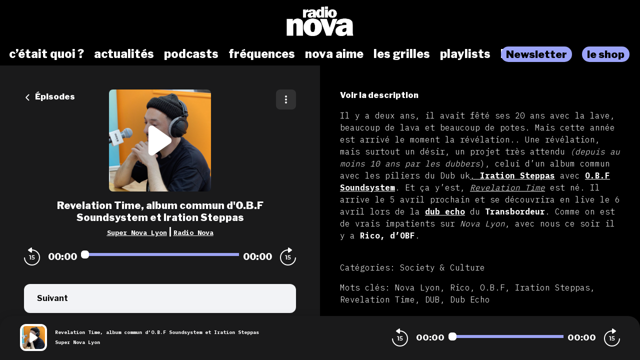

--- FILE ---
content_type: text/html; charset=utf-8
request_url: https://podcasts.nova.fr/super-nova-lyon/202403211730-revelation-time-album-commun-dobf-soundsystem-et-iration-ste
body_size: 47955
content:
<!doctype html>
<html data-n-head-ssr lang="fr" data-n-head="%7B%22lang%22:%7B%22ssr%22:%22fr%22%7D%7D">
  <head >
    <meta data-n-head="ssr" charset="utf-8"><meta data-n-head="ssr" name="viewport" content="width=device-width,initial-scale=1.0,minimum-scale=1.0,maximum-scale=5.0,shrink-to-fit=no"><meta data-n-head="ssr" data-hid="version" name="version" content="1.3.04-production"><meta data-n-head="ssr" data-hid="robots" name="robots" content="index, follow, max-snippet:-1, max-image-preview:large, max-video-preview:-1"><meta data-n-head="ssr" vmid="author" data-hid="author" name="author" content="Radio Nova"><meta data-n-head="ssr" vmid="description" data-hid="description" name="description" content="Il y a deux ans, il avait fêté ses 20 ans avec la lave, beaucoup de lava et beaucoup de potes. Mais cette année est arrivé le moment la révélation.. Une ..."><meta data-n-head="ssr" vmid="referrer" data-hid="referrer" name="referrer" content="origin"><meta data-n-head="ssr" vmid="theme-color" data-hid="theme-color" name="theme-color" content="#000"><meta data-n-head="ssr" vmid="keywords" data-hid="keywords" name="keywords" content="Nova Lyon, Rico, O.B.F, Iration Steppas, Revelation Time, DUB, Dub Echo"><meta data-n-head="ssr" vmid="og-title" data-hid="og-title" name="og:title" property="og:title" content="Revelation Time, album commun d&#x27;O.B.F Soundsystem et Iration Steppas"><meta data-n-head="ssr" vmid="og-description" data-hid="og-description" name="og:description" content="Il y a deux ans, il avait fêté ses 20 ans avec la lave, beaucoup de lava et beaucoup de potes. Mais cette année est arrivé le moment la révélation.. Une ..."><meta data-n-head="ssr" vmid="og-image" data-hid="og-image" name="og:image" property="og:image" content="https://assets.voxeus.com/podcasts/assets/images/rs/episode/1200/38d3207c1e6e6bde16247bb6025b95c37dde7a64/64a8e27b-4b74-4a3f-a014-56c0ee24466b/b31e822a9dad599e51cb7ccf45c372489ea87755.png"><meta data-n-head="ssr" vmid="og-audio" data-hid="og-audio" name="og:audio" property="og:audio" content="https://audio.audiomeans.fr/file/KxuSEmOxMG/d0625566-2448-49c2-ac1d-4bd9b8835784.mp3?_=1711104351"><meta data-n-head="ssr" vmid="og-site-name" data-hid="og-site-name" name="og:site_name" property="og:site_name" content="Radio Nova"><meta data-n-head="ssr" vmid="og-type" data-hid="og-type" name="og:type" property="og:type" content="music.radio_station"><meta data-n-head="ssr" vmid="twitter-card" data-hid="twitter-card" name="twitter:card" content="summary_large_image"><meta data-n-head="ssr" vmid="twitter-title" data-hid="twitter-title" name="twitter:title" content="Revelation Time, album commun d&#x27;O.B.F Soundsystem et Iration Steppas"><meta data-n-head="ssr" vmid="twitter-creator" data-hid="twitter-creator" name="twitter:creator" content="Radio Nova"><meta data-n-head="ssr" vmid="twitter-description" data-hid="twitter-description" name="twitter:description" content="Il y a deux ans, il avait fêté ses 20 ans avec la lave, beaucoup de lava et beaucoup de potes. Mais cette année est arrivé le moment la révélation.. Une ..."><meta data-n-head="ssr" vmid="twitter-image" data-hid="twitter-image" name="twitter:image" content="https://assets.voxeus.com/podcasts/assets/images/rs/episode/1200/38d3207c1e6e6bde16247bb6025b95c37dde7a64/64a8e27b-4b74-4a3f-a014-56c0ee24466b/b31e822a9dad599e51cb7ccf45c372489ea87755.png"><title>Revelation Time, album commun d&#x27;O.B.F Soundsystem et Iration Steppas - Podcast</title><link data-n-head="ssr" data-hid="gf-prefetch" rel="dns-prefetch" href="https://fonts.gstatic.com/"><link data-n-head="ssr" data-hid="gf-preconnect" rel="preconnect" href="https://fonts.gstatic.com/" crossorigin=""><link data-n-head="ssr" data-hid="gf-preload" rel="preload" as="style" href="https://fonts.googleapis.com/css2?family=Poppins:wght@400;500;600;700&amp;family=Montserrat:wght@400;500;600;700&amp;family=Lato:wght@400;500;600;700&amp;family=Roboto+Condensed:wght@400;500;600;700&amp;family=Oswald:wght@400;500;600;700&amp;family=Open+Sans:wght@400;500;600;700&amp;family=Noto+Serif:wght@400;500;600;700&amp;family=Source+Sans+Pro:wght@400;500;600;700&amp;family=Roboto:wght@400;500;600;700&amp;family=Libre+Franklin:wght@400;500;600;700;800;900&amp;family=Lora:wght@400;500;600;700&amp;family=IBM+Plex+Mono:wght@200;300;400;500;600;700;800;900&amp;display=swap"><link data-n-head="ssr" data-hid="premium-rel-style" rel="stylesheet" href="/radionova/style.css?v=1.3.04-production"><link data-n-head="ssr" data-hid="vxs-assets-prefetch" rel="preconnect dns-prefetch" href="https://assets.voxeus.com" title="Voxeus Assets Preconnect/Prefetch"><link data-n-head="ssr" data-hid="icon" rel="icon" type="image/x-icon" href="/radionova/favicon.ico?v=1.3.04-production"><link data-n-head="ssr" rel="manifest" href="/super-nova-lyon/manifest.json?v=1.3.04-production"><link data-n-head="ssr" rel="canonical" href="https://podcasts.nova.fr/super-nova-lyon/202403211730-revelation-time-album-commun-dobf-soundsystem-et-iration-ste"><link data-n-head="ssr" data-hid="onesignal-prefetch" rel="preconnect dns-prefetch" href="https://cdn.onesignal.com" title="OneSignal Preconnect/Prefetch"><link data-n-head="ssr" rel="alternate" type="application/json+oembed" href="https://podcasts.voxeus.com/oembed?url=https%3A%2F%2Fpodcasts.nova.fr%2Fsuper-nova-lyon%2F202403211730-revelation-time-album-commun-dobf-soundsystem-et-iration-ste%3Futm_medium%3Dorganic%26utm_content%3DSuper%2BNova%2BLyon%26utm_campaign%3DRevelation%2BTime%252C%2Balbum%2Bcommun%2Bd%2527O.B.F%2BSoundsystem%2Bet%2BIration%2BSteppas%26utm_source%3Doembed&amp;format=json"><link data-n-head="ssr" rel="alternate" type="application/rss+xml" href="https://podcasts.nova.fr/super-nova-lyon/feed/rss/website.xml" title="RSS - Revelation Time, album commun d&#x27;O.B.F Soundsystem et Iration Steppas"><link data-n-head="ssr" rel="alternate" type="application/atom+xml" href="https://podcasts.nova.fr/super-nova-lyon/feed/atom/website.xml" title="ATOM - Revelation Time, album commun d&#x27;O.B.F Soundsystem et Iration Steppas"><script data-n-head="ssr" data-hid="gf-script">(function(){var l=document.createElement('link');l.rel="stylesheet";l.href="https://fonts.googleapis.com/css2?family=Poppins:wght@400;500;600;700&family=Montserrat:wght@400;500;600;700&family=Lato:wght@400;500;600;700&family=Roboto+Condensed:wght@400;500;600;700&family=Oswald:wght@400;500;600;700&family=Open+Sans:wght@400;500;600;700&family=Noto+Serif:wght@400;500;600;700&family=Source+Sans+Pro:wght@400;500;600;700&family=Roboto:wght@400;500;600;700&family=Libre+Franklin:wght@400;500;600;700;800;900&family=Lora:wght@400;500;600;700&family=IBM+Plex+Mono:wght@200;300;400;500;600;700;800;900&display=swap";document.querySelector("head").appendChild(l);})();</script><script data-n-head="ssr" data-hid="voxeus-datalayer" type="text/javascript">window.__voxeus=window.__voxeus||{datalayer:{"initialized":false,"__is_mobile":false,"__device":"desktop","__hostname":"podcasts.nova.fr","__pathname":"/super-nova-lyon/202403211730-revelation-time-album-commun-dobf-soundsystem-et-iration-ste","__href":"http://podcasts.nova.fr/super-nova-lyon/202403211730-revelation-time-album-commun-dobf-soundsystem-et-iration-ste","__page_title":"<h2>Les podcasts de Radio Nova</h2>","__page_type":"episode","__name":"episode","__keywords":"","__date":"","__program_name":"","__program_keywords":"","__program_date":"","__author":"","__episode_name":"","__episode_keywords":"","__episode_date":""},events:{initialized:[],change:[]},subscribe:function(i,e){window.__voxeus&&window.__voxeus.events[i]&&(window.__voxeus.events[i].push(e),window.__voxeus.datalayer.initialized&&"initialized"===i&&e(window.__voxeus.datalayer))}},window.__voxeus.datalayer={"initialized":false,"__is_mobile":false,"__device":"desktop","__hostname":"podcasts.nova.fr","__pathname":"/super-nova-lyon/202403211730-revelation-time-album-commun-dobf-soundsystem-et-iration-ste","__href":"http://podcasts.nova.fr/super-nova-lyon/202403211730-revelation-time-album-commun-dobf-soundsystem-et-iration-ste","__page_title":"<h2>Les podcasts de Radio Nova</h2>","__page_type":"episode","__name":"episode","__keywords":"","__date":"","__program_name":"","__program_keywords":"","__program_date":"","__author":"","__episode_name":"","__episode_keywords":"","__episode_date":""},console.log("AudioHubPageInfo initialized",{...window.__voxeus}),window.__voxeus.datalayer.initialized&&window.__voxeus.events.initialized.length>0&&(window.__voxeus.events.initialized.forEach((i=>{i(window.__voxeus.datalayer)})),window.__voxeus.events.initialized=[]);</script><script data-n-head="ssr" data-hid="customize-script-0" type="text/javascript"></script><script data-n-head="ssr" data-hid="customize-script-1" type="text/javascript">window['gtag_enable_tcf_support']=true;</script><script data-n-head="ssr" data-hid="customize-script-2" type="text/javascript">(function(w,d,s,l,i){w[l]=w[l]||[];w[l].push({'gtm.start': new Date().getTime(),event:'gtm.js'});var f=d.getElementsByTagName(s)[0], j=d.createElement(s),dl=l!='dataLayer'?'&l='+l:'';j.async=true;j.src= 'https://www.googletagmanager.com/gtm.js?id='+i+dl;f.parentNode.insertBefore(j,f); })(window,document,'script','dataLayer','GTM-TGLS5QFR');</script><script data-n-head="ssr" data-hid="onesignal" src="https://cdn.onesignal.com/sdks/OneSignalSDK.js" async></script><script data-n-head="ssr" type="application/ld+json">{"@context":"https://schema.org","@graph":[{"@type":"Organization","@id":"https://podcasts.nova.fr/#organization","name":"Radio Nova","url":"https://podcasts.nova.fr/","sameAs":[],"logo":{"@type":"ImageObject","@id":"https://podcasts.nova.fr/#logo","caption":"Radio Nova"},"image":{"@id":"https://podcasts.nova.fr/#logo"}},{"@type":"WebSite","@id":"https://podcasts.nova.fr/#website","url":"https://podcasts.nova.fr/","name":"Radio Nova","description":"Retrouvez toutes les interviews, les chroniques, les lives, les DJ sets et toutes les émissions de Radio Nova et de ses partenaires en podcasts.","inLanguage":"fr-FR","publisher":{"@id":"https://podcasts.nova.fr/#organization"}},{"@type":"ImageObject","@id":"https://podcasts.nova.fr/super-nova-lyon/202403211730-revelation-time-album-commun-dobf-soundsystem-et-iration-ste#primaryimage","url":"https://assets.voxeus.com/podcasts/assets/images/rs/episode/1200/38d3207c1e6e6bde16247bb6025b95c37dde7a64/64a8e27b-4b74-4a3f-a014-56c0ee24466b/b31e822a9dad599e51cb7ccf45c372489ea87755.png","contentUrl":"https://assets.voxeus.com/podcasts/assets/images/rs/episode/1200/38d3207c1e6e6bde16247bb6025b95c37dde7a64/64a8e27b-4b74-4a3f-a014-56c0ee24466b/b31e822a9dad599e51cb7ccf45c372489ea87755.png","caption":"Revelation Time, album commun d'O.B.F Soundsystem et Iration Steppas"},{"@type":"WebPage","@id":"https://podcasts.nova.fr/super-nova-lyon/202403211730-revelation-time-album-commun-dobf-soundsystem-et-iration-ste#webpage","url":"https://podcasts.nova.fr/super-nova-lyon/202403211730-revelation-time-album-commun-dobf-soundsystem-et-iration-ste","name":"Revelation Time, album commun d'O.B.F Soundsystem et Iration Steppas","description":"Il y a deux ans, il avait fêté ses 20 ans avec la lave, beaucoup de lava et beaucoup de potes. Mais cette année est arrivé le moment la révélation.. Une révélation, mais surtout un désir, un projet très attendu (depuis au moins 10 ans par les dubbers ), celui d’un album commun avec les piliers du Dub uk , Iration Steppas avec O.B.F Soundsystem . Et ça y’est, Revelation Time est né. Il arrive le 5 avril prochain et se découvrira en live le 6 avril lors de la dub echo du Transbordeur . Comme on est de vrais impatients sur Nova Lyon , avec nous ce soir il y a Rico, d’OBF .","inLanguage":"fr","publisher":{"@type":"Organization","name":"Radio Nova"},"isPartOf":{"@id":"https://podcasts.nova.fr/#website"},"primaryImageOfPage":{"@id":"https://podcasts.nova.fr/super-nova-lyon/202403211730-revelation-time-album-commun-dobf-soundsystem-et-iration-ste#primaryimage"},"breadcrumb":{"@id":"https://podcasts.nova.fr/super-nova-lyon/202403211730-revelation-time-album-commun-dobf-soundsystem-et-iration-ste#breadcrumb"}},{"@type":"BreadcrumbList","@id":"https://podcasts.nova.fr/super-nova-lyon/202403211730-revelation-time-album-commun-dobf-soundsystem-et-iration-ste#breadcrumb","itemListElement":[{"@type":"ListItem","position":1,"name":"Radio Nova","item":"https://podcasts.nova.fr/"},{"@type":"ListItem","position":2,"name":"Super Nova Lyon","item":"https://podcasts.nova.fr/super-nova-lyon"},{"@type":"ListItem","position":3,"name":"Revelation Time, album commun d'O.B.F Soundsystem et Iration Steppas","item":"https://podcasts.nova.fr/super-nova-lyon/202403211730-revelation-time-album-commun-dobf-soundsystem-et-iration-ste"}]},{"@type":"PodcastEpisode","url":"https://podcasts.nova.fr/super-nova-lyon/202403211730-revelation-time-album-commun-dobf-soundsystem-et-iration-ste","name":"Revelation Time, album commun d'O.B.F Soundsystem et Iration Steppas","datePublished":"2024-03-21 17:30:00","description":"Il y a deux ans, il avait fêté ses 20 ans avec la lave, beaucoup de lava et beaucoup de potes. Mais cette année est arrivé le moment la révélation.. Une révélation, mais surtout un désir, un projet très attendu (depuis au moins 10 ans par les dubbers ), celui d’un album commun avec les piliers du Dub uk , Iration Steppas avec O.B.F Soundsystem . Et ça y’est, Revelation Time est né. Il arrive le 5 avril prochain et se découvrira en live le 6 avril lors de la dub echo du Transbordeur . Comme on est de vrais impatients sur Nova Lyon , avec nous ce soir il y a Rico, d’OBF .","associatedMedia":{"@type":"MediaObject","contentUrl":"https://audio.audiomeans.fr/file/KxuSEmOxMG/d0625566-2448-49c2-ac1d-4bd9b8835784.mp3?_=1711104351"},"partOfSeries":{"@type":"PodcastSeries","name":"Super Nova Lyon","url":"https://podcasts.nova.fr/super-nova-lyon"}}]}</script><noscript data-n-head="ssr" data-hid="gf-noscript"><link rel="stylesheet" href="https://fonts.googleapis.com/css2?family=Poppins:wght@400;500;600;700&family=Montserrat:wght@400;500;600;700&family=Lato:wght@400;500;600;700&family=Roboto+Condensed:wght@400;500;600;700&family=Oswald:wght@400;500;600;700&family=Open+Sans:wght@400;500;600;700&family=Noto+Serif:wght@400;500;600;700&family=Source+Sans+Pro:wght@400;500;600;700&family=Roboto:wght@400;500;600;700&family=Libre+Franklin:wght@400;500;600;700;800;900&family=Lora:wght@400;500;600;700&family=IBM+Plex+Mono:wght@200;300;400;500;600;700;800;900&display=swap"></noscript><noscript data-n-head="ssr" data-hid="premium-no-script-style" rel="stylesheet" href="/radionova/style.css?v=1.3.04-production"></noscript><link rel="preload" href="/_nuxt/58513ca.js" as="script"><link rel="preload" href="/_nuxt/85d1126.js" as="script"><link rel="preload" href="/_nuxt/d511cfc.js" as="script"><link rel="preload" href="/_nuxt/1d334d4.js" as="script"><link rel="preload" href="/_nuxt/3f3ef23.js" as="script"><style data-vue-ssr-id="65b97e00:0 197c8e44:0 03e2605d:0 9efe1a28:0 709683a2:0 7e74fb62:0 7238a03a:0 06ca4082:0 0b6ab6d1:0 5c1be43e:0 1b841036:0 4ae55523:0 4229de16:0 7acac90e:0 5d6ea2e8:0">html{-webkit-text-size-adjust:100%;line-height:1.15;-moz-tab-size:4;-o-tab-size:4;tab-size:4}body{font-family:system-ui,-apple-system,Segoe UI,Roboto,Ubuntu,Cantarell,Noto Sans,sans-serif,"Segoe UI",Helvetica,Arial,"Apple Color Emoji","Segoe UI Emoji";margin:0}hr{color:inherit;height:0}abbr[title]{text-decoration:underline;-webkit-text-decoration:underline dotted;text-decoration:underline dotted}b,strong{font-weight:bolder}code,kbd,pre,samp{font-family:ui-monospace,SFMono-Regular,Consolas,"Liberation Mono",Menlo,monospace;font-size:1em}small{font-size:80%}sub,sup{font-size:75%;line-height:0;position:relative;vertical-align:baseline}sub{bottom:-.25em}sup{top:-.5em}table{border-color:inherit;text-indent:0}button,input,optgroup,select,textarea{font-family:inherit;font-size:100%;line-height:1.15;margin:0}button,select{text-transform:none}[type=button],[type=reset],[type=submit],button{-webkit-appearance:button}::-moz-focus-inner{border-style:none;padding:0}legend{padding:0}progress{vertical-align:baseline}::-webkit-inner-spin-button,::-webkit-outer-spin-button{height:auto}[type=search]{-webkit-appearance:textfield;outline-offset:-2px}::-webkit-search-decoration{-webkit-appearance:none}::-webkit-file-upload-button{-webkit-appearance:button;font:inherit}summary{display:list-item}blockquote,dd,dl,figure,h1,h2,h3,h4,h5,h6,hr,p,pre{margin:0}button{background-color:transparent;background-image:none}fieldset,ol,ul{margin:0;padding:0}ol,ul{list-style:none}html{font-family:ui-sans-serif,system-ui,-apple-system,Segoe UI,Roboto,Ubuntu,Cantarell,Noto Sans,sans-serif,BlinkMacSystemFont,"Segoe UI","Helvetica Neue",Arial,"Noto Sans","Apple Color Emoji","Segoe UI Emoji","Segoe UI Symbol","Noto Color Emoji";line-height:1.5}body{font-family:inherit;line-height:inherit}*,:after,:before{border:0 solid;-webkit-box-sizing:border-box;-moz-box-sizing:border-box;box-sizing:border-box}hr{border-top-width:1px}img{border-style:solid}textarea{resize:vertical}input::-webkit-input-placeholder,textarea::-webkit-input-placeholder{color:#9ca3af;opacity:1}input::-moz-placeholder,textarea::-moz-placeholder{color:#9ca3af;opacity:1}input::-ms-input-placeholder,textarea::-ms-input-placeholder{color:#9ca3af;opacity:1}input::placeholder,textarea::placeholder{color:#9ca3af;opacity:1}[role=button],button{cursor:pointer}table{border-collapse:collapse}h1,h2,h3,h4,h5,h6{font-size:inherit;font-weight:inherit}a{color:inherit;text-decoration:inherit}button,input,optgroup,select,textarea{color:inherit;line-height:inherit;padding:0}code,kbd,pre,samp{font-family:ui-monospace,SFMono-Regular,Menlo,Monaco,Consolas,"Liberation Mono","Courier New",monospace}audio,canvas,embed,iframe,img,object,svg,video{display:block;vertical-align:middle}img,video{height:auto;max-width:100%}[hidden]{display:none}*,:after,:before{--tw-border-opacity:1;border-color:#e5e7eb;border-color:rgba(229,231,235,var(--tw-border-opacity))}.sr-only{clip:rect(0,0,0,0);border-width:0;height:1px;margin:-1px;overflow:hidden;padding:0;position:absolute;white-space:nowrap;width:1px}.visible{visibility:visible}.invisible{visibility:hidden}.fixed{position:fixed}.absolute{position:absolute}.relative{position:relative}.sticky{position:-webkit-sticky;position:sticky}.top-0{top:0}.top-4{top:1rem}.top-6{top:1.5rem}.top-1\/2{top:50%}.right-0{right:0}.right-2{right:.5rem}.right-6{right:1.5rem}.right-7{right:1.75rem}.bottom-0{bottom:0}.left-0{left:0}.left-2{left:.5rem}.left-3{left:.75rem}.left-4{left:1rem}.z-0{z-index:0}.z-20{z-index:20}.z-30{z-index:30}.z-40{z-index:40}.z-50{z-index:50}.float-left{float:left}.m-auto{margin:auto}.-m-2{margin:-.5rem}.mx-4{margin-left:1rem;margin-right:1rem}.mx-5{margin-left:1.25rem;margin-right:1.25rem}.mx-auto{margin-left:auto;margin-right:auto}.-mx-1{margin-left:-.25rem;margin-right:-.25rem}.-mx-2{margin-left:-.5rem;margin-right:-.5rem}.-mx-96{margin-left:-24rem;margin-right:-24rem}.my-1{margin-bottom:.25rem;margin-top:.25rem}.my-6{margin-bottom:1.5rem;margin-top:1.5rem}.my-8{margin-bottom:2rem;margin-top:2rem}.mt-0{margin-top:0}.mt-1{margin-top:.25rem}.mt-2{margin-top:.5rem}.mt-3{margin-top:.75rem}.mt-4{margin-top:1rem}.mt-5{margin-top:1.25rem}.mt-6{margin-top:1.5rem}.mt-7{margin-top:1.75rem}.mt-8{margin-top:2rem}.mt-10{margin-top:2.5rem}.mt-12{margin-top:3rem}.mt-20{margin-top:5rem}.mt-52{margin-top:13rem}.-mt-3{margin-top:-.75rem}.-mt-8{margin-top:-2rem}.mr-1{margin-right:.25rem}.mr-2{margin-right:.5rem}.mr-3{margin-right:.75rem}.mr-4{margin-right:1rem}.mr-8{margin-right:2rem}.mr-auto{margin-right:auto}.mr-2\.5{margin-right:.625rem}.-mr-2{margin-right:-.5rem}.mb-0{margin-bottom:0}.mb-1{margin-bottom:.25rem}.mb-2{margin-bottom:.5rem}.mb-3{margin-bottom:.75rem}.mb-4{margin-bottom:1rem}.mb-5{margin-bottom:1.25rem}.mb-6{margin-bottom:1.5rem}.mb-8{margin-bottom:2rem}.mb-10{margin-bottom:2.5rem}.mb-20{margin-bottom:5rem}.mb-0\.5{margin-bottom:.125rem}.mb-2\.5{margin-bottom:.625rem}.-mb-8{margin-bottom:-2rem}.ml-1{margin-left:.25rem}.ml-2{margin-left:.5rem}.ml-3{margin-left:.75rem}.ml-4{margin-left:1rem}.ml-5{margin-left:1.25rem}.ml-6{margin-left:1.5rem}.ml-8{margin-left:2rem}.ml-10{margin-left:2.5rem}.ml-auto{margin-left:auto}.ml-3\.5{margin-left:.875rem}.-ml-3{margin-left:-.75rem}.block{display:block}.inline-block{display:inline-block}.inline{display:inline}.flex{display:-webkit-box;display:-webkit-flex;display:-moz-box;display:flex}.inline-flex{display:-webkit-inline-box;display:-webkit-inline-flex;display:-moz-inline-box;display:inline-flex}.table{display:table}.grid{display:grid}.hidden{display:none}.h-0{height:0}.h-6{height:1.5rem}.h-7{height:1.75rem}.h-10{height:2.5rem}.h-16{height:4rem}.h-20{height:5rem}.h-24{height:6rem}.h-32{height:8rem}.h-0\.5{height:.125rem}.h-full{height:100%}.h-screen{height:100vh}.w-4{width:1rem}.w-7{width:1.75rem}.w-16{width:4rem}.w-20{width:5rem}.w-32{width:8rem}.w-40{width:10rem}.w-48{width:12rem}.w-80{width:20rem}.w-11\/12{width:91.666667%}.w-full{width:100%}.min-w-0{min-width:0}.max-w-full{max-width:100%}.flex-1{-webkit-flex:1 1 0%;flex:1 1 0%}.flex-1,.flex-auto{-webkit-box-flex:1;-moz-box-flex:1}.flex-auto{-webkit-flex:1 1 auto;flex:1 1 auto}.flex-none{-webkit-box-flex:0;-moz-box-flex:0;-webkit-flex:none;flex:none}.flex-shrink-0{-webkit-flex-shrink:0;flex-shrink:0}.flex-shrink{-webkit-flex-shrink:1;flex-shrink:1}.flex-grow{-webkit-box-flex:1;-moz-box-flex:1;-webkit-flex-grow:1;flex-grow:1}.origin-top-left{-webkit-transform-origin:top left;-moz-transform-origin:top left;transform-origin:top left}.transform{--tw-translate-x:0;--tw-translate-y:0;--tw-rotate:0;--tw-skew-x:0;--tw-skew-y:0;--tw-scale-x:1;--tw-scale-y:1;-webkit-transform:translateX(0) translateY(0) rotate(0) skewX(0) skewY(0) scaleX(1) scaleY(1);-moz-transform:translateX(0) translateY(0) rotate(0) skewX(0) skewY(0) scaleX(1) scaleY(1);transform:translateX(0) translateY(0) rotate(0) skewX(0) skewY(0) scaleX(1) scaleY(1);-webkit-transform:translateX(var(--tw-translate-x)) translateY(var(--tw-translate-y)) rotate(var(--tw-rotate)) skewX(var(--tw-skew-x)) skewY(var(--tw-skew-y)) scaleX(var(--tw-scale-x)) scaleY(var(--tw-scale-y));-moz-transform:translateX(var(--tw-translate-x)) translateY(var(--tw-translate-y)) rotate(var(--tw-rotate)) skewX(var(--tw-skew-x)) skewY(var(--tw-skew-y)) scaleX(var(--tw-scale-x)) scaleY(var(--tw-scale-y));transform:translateX(var(--tw-translate-x)) translateY(var(--tw-translate-y)) rotate(var(--tw-rotate)) skewX(var(--tw-skew-x)) skewY(var(--tw-skew-y)) scaleX(var(--tw-scale-x)) scaleY(var(--tw-scale-y))}.translate-y-full{--tw-translate-y:100%}.-translate-y-1\/2{--tw-translate-y:-50%}.rotate-90{--tw-rotate:90deg}.rotate-180{--tw-rotate:180deg}.-rotate-90{--tw-rotate:-90deg}@-webkit-keyframes spin{to{-webkit-transform:rotate(1turn);transform:rotate(1turn)}}@-moz-keyframes spin{to{-moz-transform:rotate(1turn);transform:rotate(1turn)}}@keyframes spin{to{-webkit-transform:rotate(1turn);-moz-transform:rotate(1turn);transform:rotate(1turn)}}@-webkit-keyframes ping{75%,to{opacity:0;-webkit-transform:scale(2);transform:scale(2)}}@-moz-keyframes ping{75%,to{opacity:0;-moz-transform:scale(2);transform:scale(2)}}@keyframes ping{75%,to{opacity:0;-webkit-transform:scale(2);-moz-transform:scale(2);transform:scale(2)}}@-webkit-keyframes pulse{50%{opacity:.5}}@-moz-keyframes pulse{50%{opacity:.5}}@keyframes pulse{50%{opacity:.5}}@-webkit-keyframes bounce{0%,to{-webkit-animation-timing-function:cubic-bezier(.8,0,1,1);animation-timing-function:cubic-bezier(.8,0,1,1);-webkit-transform:translateY(-25%);transform:translateY(-25%)}50%{-webkit-animation-timing-function:cubic-bezier(0,0,.2,1);animation-timing-function:cubic-bezier(0,0,.2,1);-webkit-transform:none;transform:none}}@-moz-keyframes bounce{0%,to{-moz-animation-timing-function:cubic-bezier(.8,0,1,1);animation-timing-function:cubic-bezier(.8,0,1,1);-moz-transform:translateY(-25%);transform:translateY(-25%)}50%{-moz-animation-timing-function:cubic-bezier(0,0,.2,1);animation-timing-function:cubic-bezier(0,0,.2,1);-moz-transform:none;transform:none}}@keyframes bounce{0%,to{-webkit-animation-timing-function:cubic-bezier(.8,0,1,1);-moz-animation-timing-function:cubic-bezier(.8,0,1,1);animation-timing-function:cubic-bezier(.8,0,1,1);-webkit-transform:translateY(-25%);-moz-transform:translateY(-25%);transform:translateY(-25%)}50%{-webkit-animation-timing-function:cubic-bezier(0,0,.2,1);-moz-animation-timing-function:cubic-bezier(0,0,.2,1);animation-timing-function:cubic-bezier(0,0,.2,1);-webkit-transform:none;-moz-transform:none;transform:none}}.cursor-default{cursor:default}.cursor-pointer{cursor:pointer}.resize{resize:both}.grid-cols-1{grid-template-columns:repeat(1,minmax(0,1fr))}.flex-row{-webkit-box-orient:horizontal;-moz-box-orient:horizontal;-webkit-flex-direction:row;flex-direction:row}.flex-col,.flex-row{-webkit-box-direction:normal;-moz-box-direction:normal}.flex-col{-webkit-box-orient:vertical;-moz-box-orient:vertical;-webkit-flex-direction:column;flex-direction:column}.flex-wrap{-webkit-flex-wrap:wrap;flex-wrap:wrap}.items-start{-webkit-box-align:start;-moz-box-align:start;-webkit-align-items:flex-start;align-items:flex-start}.items-center{-webkit-box-align:center;-moz-box-align:center;-webkit-align-items:center;align-items:center}.items-stretch{-webkit-box-align:stretch;-moz-box-align:stretch;-webkit-align-items:stretch;align-items:stretch}.justify-end{-webkit-box-pack:end;-moz-box-pack:end;-webkit-justify-content:flex-end;justify-content:flex-end}.justify-center{-webkit-box-pack:center;-moz-box-pack:center;-webkit-justify-content:center;justify-content:center}.justify-between{-webkit-box-pack:justify;-moz-box-pack:justify;-webkit-justify-content:space-between;justify-content:space-between}.justify-around{-webkit-justify-content:space-around;justify-content:space-around}.justify-items-stretch{justify-items:stretch}.gap-6{gap:1.5rem}.space-x-2>:not([hidden])~:not([hidden]){--tw-space-x-reverse:0;margin-left:.5rem;margin-left:calc(.5rem*(1 - var(--tw-space-x-reverse)));margin-right:0;margin-right:calc(.5rem*var(--tw-space-x-reverse))}.space-x-4>:not([hidden])~:not([hidden]){--tw-space-x-reverse:0;margin-left:1rem;margin-left:calc(1rem*(1 - var(--tw-space-x-reverse)));margin-right:0;margin-right:calc(1rem*var(--tw-space-x-reverse))}.space-y-1>:not([hidden])~:not([hidden]){--tw-space-y-reverse:0;margin-bottom:0;margin-bottom:calc(.25rem*var(--tw-space-y-reverse));margin-top:.25rem;margin-top:calc(.25rem*(1 - var(--tw-space-y-reverse)))}.divide-x>:not([hidden])~:not([hidden]){--tw-divide-x-reverse:0;border-left-width:1px;border-left-width:calc(1px*(1 - var(--tw-divide-x-reverse)));border-right-width:0;border-right-width:calc(1px*var(--tw-divide-x-reverse))}.divide-current>:not([hidden])~:not([hidden]){border-color:currentColor}.overflow-hidden{overflow:hidden}.overflow-visible{overflow:visible}.overflow-scroll{overflow:scroll}.overflow-x-hidden{overflow-x:hidden}.truncate{overflow:hidden;text-overflow:ellipsis}.truncate,.whitespace-nowrap{white-space:nowrap}.rounded{border-radius:.25rem}.rounded-md{border-radius:.375rem}.rounded-lg{border-radius:.5rem}.rounded-xl{border-radius:.75rem}.rounded-full{border-radius:9999px}.rounded-t-xl{border-top-left-radius:.75rem;border-top-right-radius:.75rem}.rounded-t-3xl{border-top-left-radius:1.5rem;border-top-right-radius:1.5rem}.rounded-r-lg{border-bottom-right-radius:.5rem;border-top-right-radius:.5rem}.rounded-r-xl{border-bottom-right-radius:.75rem;border-top-right-radius:.75rem}.rounded-l-lg{border-bottom-left-radius:.5rem;border-top-left-radius:.5rem}.rounded-l-xl{border-bottom-left-radius:.75rem;border-top-left-radius:.75rem}.border-2{border-width:2px}.border-4{border-width:4px}.border{border-width:1px}.border-t{border-top-width:1px}.border-b{border-bottom-width:1px}.border-solid{border-style:solid}.border-white{--tw-border-opacity:1;border-color:#fff;border-color:rgba(255,255,255,var(--tw-border-opacity))}.border-gray-200{--tw-border-opacity:1;border-color:#e5e7eb;border-color:rgba(229,231,235,var(--tw-border-opacity))}.border-red-400{--tw-border-opacity:1;border-color:#f87171;border-color:rgba(248,113,113,var(--tw-border-opacity))}.border-red-600{--tw-border-opacity:1;border-color:#dc2626;border-color:rgba(220,38,38,var(--tw-border-opacity))}.border-blue-500{--tw-border-opacity:1;border-color:#3b82f6;border-color:rgba(59,130,246,var(--tw-border-opacity))}.bg-transparent{background-color:transparent}.bg-black{background-color:#181724;background-color:var(--color-black,#181724)}.bg-white{--tw-bg-opacity:1;background-color:#fff;background-color:rgba(255,255,255,var(--tw-bg-opacity))}.bg-red-100{--tw-bg-opacity:1;background-color:#fee2e2;background-color:rgba(254,226,226,var(--tw-bg-opacity))}.bg-blue-100{--tw-bg-opacity:1;background-color:#dbeafe;background-color:rgba(219,234,254,var(--tw-bg-opacity))}.bg-primary{background-color:#4540c9;background-color:var(--color-primary,#4540c9)}.bg-player{background-color:#1b1958;background-color:var(--color-player,#1b1958)}.bg-brand{background-color:#1b1958;background-color:var(--color-brand,#1b1958)}.bg-lightGrey{--tw-bg-opacity:1;background-color:#f2f3f6;background-color:rgba(242,243,246,var(--tw-bg-opacity))}.hover\:bg-gray-200:hover{--tw-bg-opacity:1;background-color:#e5e7eb;background-color:rgba(229,231,235,var(--tw-bg-opacity))}.hover\:bg-opacity-20:hover{--tw-bg-opacity:0.2}.bg-cover{background-size:cover}.bg-center{background-position:50%}.object-cover{-o-object-fit:cover;object-fit:cover}.p-0{padding:0}.p-1{padding:.25rem}.p-2{padding:.5rem}.p-3{padding:.75rem}.p-4{padding:1rem}.p-5{padding:1.25rem}.p-6{padding:1.5rem}.p-0\.5{padding:.125rem}.p-2\.5{padding:.625rem}.px-1{padding-left:.25rem;padding-right:.25rem}.px-2{padding-left:.5rem;padding-right:.5rem}.px-3{padding-left:.75rem;padding-right:.75rem}.px-4{padding-left:1rem;padding-right:1rem}.px-6{padding-left:1.5rem;padding-right:1.5rem}.px-96{padding-left:24rem;padding-right:24rem}.px-2\.5{padding-left:.625rem;padding-right:.625rem}.py-1{padding-bottom:.25rem;padding-top:.25rem}.py-2{padding-bottom:.5rem;padding-top:.5rem}.py-3{padding-bottom:.75rem;padding-top:.75rem}.py-4{padding-bottom:1rem;padding-top:1rem}.py-8{padding-bottom:2rem;padding-top:2rem}.py-12{padding-bottom:3rem;padding-top:3rem}.py-14{padding-bottom:3.5rem;padding-top:3.5rem}.py-20{padding-bottom:5rem;padding-top:5rem}.py-2\.5{padding-bottom:.625rem;padding-top:.625rem}.pt-0{padding-top:0}.pt-1{padding-top:.25rem}.pt-2{padding-top:.5rem}.pt-4{padding-top:1rem}.pt-8{padding-top:2rem}.pt-12{padding-top:3rem}.pr-2{padding-right:.5rem}.pr-4{padding-right:1rem}.pr-5{padding-right:1.25rem}.pr-8{padding-right:2rem}.pb-0{padding-bottom:0}.pb-2{padding-bottom:.5rem}.pb-4{padding-bottom:1rem}.pb-8{padding-bottom:2rem}.pb-12{padding-bottom:3rem}.pl-2{padding-left:.5rem}.pl-3{padding-left:.75rem}.pl-4{padding-left:1rem}.pl-10{padding-left:2.5rem}.text-left{text-align:left}.text-center{text-align:center}.text-right{text-align:right}.align-middle{vertical-align:middle}.text-xs{font-size:12px;line-height:16px}.text-sm{font-size:14px;line-height:20px}.text-base{font-size:16px;line-height:22px}.text-lg{font-size:20px;line-height:24px}.text-xl{font-size:24px;line-height:32px}.text-2xl{font-size:1.5rem;line-height:2rem}.text-xxs{font-size:10px;line-height:14px}.text-h1{font-size:32px;line-height:44.8px}.font-light{font-weight:300}.font-medium{font-weight:500}.font-semibold{font-weight:600}.font-bold{font-weight:700}.uppercase{text-transform:uppercase}.text-black{color:#181724;color:var(--color-black,#181724)}.text-white{--tw-text-opacity:1;color:#fff;color:rgba(255,255,255,var(--tw-text-opacity))}.text-gray-400{--tw-text-opacity:1;color:#9ca3af;color:rgba(156,163,175,var(--tw-text-opacity))}.text-red-600{--tw-text-opacity:1;color:#dc2626;color:rgba(220,38,38,var(--tw-text-opacity))}.text-red-700{--tw-text-opacity:1;color:#b91c1c;color:rgba(185,28,28,var(--tw-text-opacity))}.text-blue-700{--tw-text-opacity:1;color:#1d4ed8;color:rgba(29,78,216,var(--tw-text-opacity))}.text-primary{color:#4540c9;color:var(--color-primary,#4540c9)}.text-secondary{color:#8d8a9e;color:var(--color-secondary,#8d8a9e)}.text-secondaryMobile{color:#fff;color:var(--color-secondary-mobile,#fff)}.text-playerFont{color:#fff;color:var(--color-font-player,#fff)}.text-brand{color:#1b1958;color:var(--color-brand,#1b1958)}.underline{-webkit-text-decoration:underline;text-decoration:underline}.no-underline{-webkit-text-decoration:none;text-decoration:none}.hover\:underline:hover{-webkit-text-decoration:underline;text-decoration:underline}.placeholder-gray-500::-webkit-input-placeholder{--tw-placeholder-opacity:1;color:#6b7280;color:rgba(107,114,128,var(--tw-placeholder-opacity))}.placeholder-gray-500::-moz-placeholder{--tw-placeholder-opacity:1;color:#6b7280;color:rgba(107,114,128,var(--tw-placeholder-opacity))}.placeholder-gray-500::-ms-input-placeholder{--tw-placeholder-opacity:1;color:#6b7280;color:rgba(107,114,128,var(--tw-placeholder-opacity))}.placeholder-gray-500::placeholder{--tw-placeholder-opacity:1;color:#6b7280;color:rgba(107,114,128,var(--tw-placeholder-opacity))}.opacity-70{opacity:.7}.hover\:opacity-95:hover{opacity:.95}*,:after,:before{--tw-shadow:0 0 transparent}.shadow{--tw-shadow:0px 2px 24px 0px #141B4D33;;-webkit-box-shadow:0 0 transparent,0 0 transparent,0 2px 24px 0 #141B4D33;;box-shadow:0 0 transparent,0 0 transparent,0 2px 24px 0 #141B4D33;;-webkit-box-shadow:var(--tw-ring-offset-shadow,0 0 transparent),var(--tw-ring-shadow,0 0 transparent),var(--tw-shadow);box-shadow:var(--tw-ring-offset-shadow,0 0 transparent),var(--tw-ring-shadow,0 0 transparent),var(--tw-shadow)}.focus\:outline-none:focus{outline:2px solid transparent;outline-offset:2px}*,:after,:before{--tw-ring-inset:var(--tw-empty,   );--tw-ring-offset-width:0px;--tw-ring-offset-color:#fff;--tw-ring-color:rgba(59,130,246,.5);--tw-ring-offset-shadow:0 0 transparent;--tw-ring-shadow:0 0 transparent}.filter{--tw-blur:var(--tw-empty,   );--tw-brightness:var(--tw-empty,   );--tw-contrast:var(--tw-empty,   );--tw-grayscale:var(--tw-empty,   );--tw-hue-rotate:var(--tw-empty,   );--tw-invert:var(--tw-empty,   );--tw-saturate:var(--tw-empty,   );--tw-sepia:var(--tw-empty,   );--tw-drop-shadow:var(--tw-empty,   );-webkit-filter:var(--tw-blur) var(--tw-brightness) var(--tw-contrast) var(--tw-grayscale) var(--tw-hue-rotate) var(--tw-invert) var(--tw-saturate) var(--tw-sepia) var(--tw-drop-shadow);filter:var(--tw-blur) var(--tw-brightness) var(--tw-contrast) var(--tw-grayscale) var(--tw-hue-rotate) var(--tw-invert) var(--tw-saturate) var(--tw-sepia) var(--tw-drop-shadow)}.blur{--tw-blur:blur(8px)}.invert{--tw-invert:invert(100%)}.backdrop-filter{--tw-backdrop-blur:var(--tw-empty,   );--tw-backdrop-brightness:var(--tw-empty,   );--tw-backdrop-contrast:var(--tw-empty,   );--tw-backdrop-grayscale:var(--tw-empty,   );--tw-backdrop-hue-rotate:var(--tw-empty,   );--tw-backdrop-invert:var(--tw-empty,   );--tw-backdrop-opacity:var(--tw-empty,   );--tw-backdrop-saturate:var(--tw-empty,   );--tw-backdrop-sepia:var(--tw-empty,   );-webkit-backdrop-filter:var(--tw-backdrop-blur) var(--tw-backdrop-brightness) var(--tw-backdrop-contrast) var(--tw-backdrop-grayscale) var(--tw-backdrop-hue-rotate) var(--tw-backdrop-invert) var(--tw-backdrop-opacity) var(--tw-backdrop-saturate) var(--tw-backdrop-sepia);backdrop-filter:var(--tw-backdrop-blur) var(--tw-backdrop-brightness) var(--tw-backdrop-contrast) var(--tw-backdrop-grayscale) var(--tw-backdrop-hue-rotate) var(--tw-backdrop-invert) var(--tw-backdrop-opacity) var(--tw-backdrop-saturate) var(--tw-backdrop-sepia)}.transition-all{-webkit-transition-duration:.15s;-moz-transition-duration:.15s;transition-duration:.15s;-webkit-transition-property:all;-moz-transition-property:all;transition-property:all;-webkit-transition-timing-function:cubic-bezier(.4,0,.2,1);-moz-transition-timing-function:cubic-bezier(.4,0,.2,1);transition-timing-function:cubic-bezier(.4,0,.2,1)}.transition{-webkit-transition-duration:.15s;-moz-transition-duration:.15s;transition-duration:.15s;-webkit-transition-property:background-color,border-color,color,fill,stroke,opacity,-webkit-box-shadow,-webkit-transform,-webkit-filter,-webkit-backdrop-filter;transition-property:background-color,border-color,color,fill,stroke,opacity,-webkit-box-shadow,-webkit-transform,-webkit-filter,-webkit-backdrop-filter;-moz-transition-property:background-color,border-color,color,fill,stroke,opacity,box-shadow,transform,filter,backdrop-filter,-moz-transform;transition-property:background-color,border-color,color,fill,stroke,opacity,box-shadow,transform,filter,backdrop-filter;transition-property:background-color,border-color,color,fill,stroke,opacity,box-shadow,transform,filter,backdrop-filter,-webkit-box-shadow,-webkit-transform,-moz-transform,-webkit-filter,-webkit-backdrop-filter;-webkit-transition-timing-function:cubic-bezier(.4,0,.2,1);-moz-transition-timing-function:cubic-bezier(.4,0,.2,1);transition-timing-function:cubic-bezier(.4,0,.2,1)}.line-clamp-1{-webkit-line-clamp:1}.line-clamp-1,.line-clamp-2{-webkit-box-orient:vertical;display:-webkit-box;overflow:hidden}.line-clamp-2{-webkit-line-clamp:2}.line-clamp-3{-webkit-line-clamp:3}.line-clamp-3,.line-clamp-4{-webkit-box-orient:vertical;display:-webkit-box;overflow:hidden}.line-clamp-4{-webkit-line-clamp:4}@media (min-width:640px){.sm\:ml-0{margin-left:0}.sm\:inline{display:inline}.sm\:flex{display:-webkit-box;display:-webkit-flex;display:-moz-box;display:flex}.sm\:h-20{height:5rem}.sm\:h-32{height:8rem}.sm\:w-20{width:5rem}.sm\:w-60{width:15rem}.sm\:w-full{width:100%}.sm\:px-6{padding-left:1.5rem;padding-right:1.5rem}}@media (min-width:768px){.md\:relative{position:relative}.md\:mx-20{margin-left:5rem;margin-right:5rem}.md\:mx-auto{margin-left:auto;margin-right:auto}.md\:my-8{margin-bottom:2rem;margin-top:2rem}.md\:mr-0{margin-right:0}.md\:mr-4{margin-right:1rem}.md\:mb-0{margin-bottom:0}.md\:mb-1{margin-bottom:.25rem}.md\:mb-4{margin-bottom:1rem}.md\:mb-6{margin-bottom:1.5rem}.md\:mb-8{margin-bottom:2rem}.md\:mb-12{margin-bottom:3rem}.md\:ml-16{margin-left:4rem}.md\:ml-20{margin-left:5rem}.md\:block{display:block}.md\:flex{display:-webkit-box;display:-webkit-flex;display:-moz-box;display:flex}.md\:inline-flex{display:-webkit-inline-box;display:-webkit-inline-flex;display:-moz-inline-box;display:inline-flex}.md\:hidden{display:none}.md\:h-auto{height:auto}.md\:h-screen{height:100vh}.md\:w-96{width:24rem}.md\:w-auto{width:auto}.md\:w-1\/2{width:50%}.md\:w-7\/12{width:58.333333%}.md\:flex-shrink{-webkit-flex-shrink:1;flex-shrink:1}.md\:grid-cols-4{grid-template-columns:repeat(4,minmax(0,1fr))}.md\:flex-row{-webkit-box-direction:normal;-moz-box-direction:normal;-webkit-flex-direction:row;flex-direction:row}.md\:flex-row,.md\:flex-row-reverse{-webkit-box-orient:horizontal;-moz-box-orient:horizontal}.md\:flex-row-reverse{-webkit-box-direction:reverse;-moz-box-direction:reverse;-webkit-flex-direction:row-reverse;flex-direction:row-reverse}.md\:flex-col{-webkit-box-orient:vertical;-webkit-box-direction:normal;-moz-box-orient:vertical;-moz-box-direction:normal;-webkit-flex-direction:column;flex-direction:column}.md\:items-start{-webkit-box-align:start;-moz-box-align:start;-webkit-align-items:flex-start;align-items:flex-start}.md\:items-center{-webkit-box-align:center;-moz-box-align:center;-webkit-align-items:center;align-items:center}.md\:justify-end{-webkit-box-pack:end;-moz-box-pack:end;-webkit-justify-content:flex-end;justify-content:flex-end}.md\:justify-center{-webkit-box-pack:center;-moz-box-pack:center;-webkit-justify-content:center;justify-content:center}.md\:justify-between{-webkit-box-pack:justify;-moz-box-pack:justify;-webkit-justify-content:space-between;justify-content:space-between}.md\:gap-x-8{-webkit-column-gap:2rem;-moz-column-gap:2rem;column-gap:2rem}.md\:space-x-0>:not([hidden])~:not([hidden]){--tw-space-x-reverse:0;margin-left:0;margin-left:calc(0px*(1 - var(--tw-space-x-reverse)));margin-right:0;margin-right:calc(0px*var(--tw-space-x-reverse))}.md\:space-x-4>:not([hidden])~:not([hidden]){--tw-space-x-reverse:0;margin-left:1rem;margin-left:calc(1rem*(1 - var(--tw-space-x-reverse)));margin-right:0;margin-right:calc(1rem*var(--tw-space-x-reverse))}.md\:overflow-hidden{overflow:hidden}.md\:overflow-visible{overflow:visible}.md\:whitespace-normal{white-space:normal}.md\:rounded-none{border-radius:0}.md\:rounded-lg{border-radius:.5rem}.md\:rounded-xl{border-radius:.75rem}.md\:rounded-b-3xl{border-bottom-left-radius:1.5rem;border-bottom-right-radius:1.5rem}.md\:bg-white{--tw-bg-opacity:1;background-color:#fff;background-color:rgba(255,255,255,var(--tw-bg-opacity))}.md\:bg-brand{background-color:#1b1958;background-color:var(--color-brand,#1b1958)}.md\:bg-lightGrey{--tw-bg-opacity:1;background-color:#f2f3f6;background-color:rgba(242,243,246,var(--tw-bg-opacity))}.md\:bg-opacity-10{--tw-bg-opacity:0.1}.md\:p-0{padding:0}.md\:p-4{padding:1rem}.md\:p-12{padding:3rem}.md\:px-0{padding-left:0;padding-right:0}.md\:px-4{padding-left:1rem;padding-right:1rem}.md\:py-2{padding-bottom:.5rem;padding-top:.5rem}.md\:py-12{padding-bottom:3rem;padding-top:3rem}.md\:py-2\.5{padding-bottom:.625rem;padding-top:.625rem}.md\:pt-0{padding-top:0}.md\:pt-8{padding-top:2rem}.md\:pt-12{padding-top:3rem}.md\:pb-0{padding-bottom:0}.md\:pb-4{padding-bottom:1rem}.md\:pb-12{padding-bottom:3rem}.md\:text-left{text-align:left}.md\:text-right{text-align:right}.md\:text-sm{font-size:14px;line-height:20px}.md\:text-base{font-size:16px;line-height:22px}.md\:text-lg{font-size:20px;line-height:24px}.md\:text-h1{font-size:32px;line-height:44.8px}.md\:text-black{color:#181724;color:var(--color-black,#181724)}.md\:text-white{--tw-text-opacity:1;color:#fff;color:rgba(255,255,255,var(--tw-text-opacity))}.md\:text-secondary{color:#8d8a9e;color:var(--color-secondary,#8d8a9e)}.md\:shadow-none{--tw-shadow:0 0 transparent;-webkit-box-shadow:0 0 transparent,0 0 transparent,0 0 transparent;box-shadow:0 0 transparent,0 0 transparent,0 0 transparent;-webkit-box-shadow:var(--tw-ring-offset-shadow,0 0 transparent),var(--tw-ring-shadow,0 0 transparent),var(--tw-shadow);box-shadow:var(--tw-ring-offset-shadow,0 0 transparent),var(--tw-ring-shadow,0 0 transparent),var(--tw-shadow)}.md\:line-clamp-3{-webkit-box-orient:vertical;-webkit-line-clamp:3;display:-webkit-box;overflow:hidden}}@media (min-width:1024px){.lg\:block{display:block}.lg\:flex{display:-webkit-box;display:-webkit-flex;display:-moz-box;display:flex}.lg\:hidden{display:none}.lg\:w-0{width:0}.lg\:grid-cols-5{grid-template-columns:repeat(5,minmax(0,1fr))}.lg\:justify-start{-webkit-box-pack:start;-moz-box-pack:start;-webkit-justify-content:flex-start;justify-content:flex-start}}@media (min-width:1280px){.xl\:grid-cols-6{grid-template-columns:repeat(6,minmax(0,1fr))}}@media (min-width:576px){.xs\:mt-0{margin-top:0}.xs\:mb-2{margin-bottom:.5rem}.xs\:block{display:block}.xs\:hidden{display:none}.xs\:w-1\/2{width:50%}.xs\:w-full{width:100%}.xs\:flex-row{-webkit-box-orient:horizontal;-webkit-box-direction:normal;-moz-box-orient:horizontal;-moz-box-direction:normal;-webkit-flex-direction:row;flex-direction:row}.xs\:pr-4{padding-right:1rem}}
.btn{cursor:pointer;font-size:14px;line-height:20px}.btn-text{border-radius:.375rem;padding:.625rem 1rem}.btn-ghost{background-color:transparent;border:1px solid}.btn-brand{--tw-text-opacity:1;background:var(--color-brand);border:1px solid #000;border:1px solid var(--color-brand,#000);color:#fff;color:rgba(255,255,255,var(--tw-text-opacity));color:#fff;-webkit-transition-duration:.15s;-moz-transition-duration:.15s;transition-duration:.15s;-webkit-transition-property:background-color,border-color,color,fill,stroke;-moz-transition-property:background-color,border-color,color,fill,stroke;transition-property:background-color,border-color,color,fill,stroke;-webkit-transition-timing-function:cubic-bezier(.4,0,.2,1);-moz-transition-timing-function:cubic-bezier(.4,0,.2,1);transition-timing-function:cubic-bezier(.4,0,.2,1)}.btn-white{--tw-bg-opacity:1;background-color:#fff;background-color:rgba(255,255,255,var(--tw-bg-opacity));color:#181724;color:var(--color-black,#181724)}.btn-primary{--tw-text-opacity:1;background-color:#4540c9;background-color:var(--color-primary,#4540c9);color:#fff;color:rgba(255,255,255,var(--tw-text-opacity))}.btn-lightGrey{--tw-bg-opacity:1;background-color:#f2f3f6;background-color:rgba(242,243,246,var(--tw-bg-opacity));color:#181724;color:var(--color-black,#181724)}.btn-lightGrey .flicking-pagination-bullet{background-color:#4540c9;background-color:var(--color-primary,#4540c9)}.btn-elevate{-webkit-box-shadow:0 2px 24px 0 rgba(24,23,36,.102);box-shadow:0 2px 24px 0 rgba(24,23,36,.102)}.tag{--tw-bg-opacity:1;background-color:#fff;background-color:rgba(255,255,255,var(--tw-bg-opacity));border-radius:.25rem;padding:.125rem .25rem;text-align:center}@media (min-width:768px){.tag{padding:.125rem .5rem}}.tag--primary{background-color:#4540c9;background-color:var(--color-primary,#4540c9)}.tag--xs{font-size:12px;line-height:16px;padding:.125rem .25rem}.tag--ghost{background-color:transparent;border:1px solid}.tag--ghost--primary{color:#4540c9;color:var(--color-primary,#4540c9)}.pill{-webkit-box-align:center;-moz-box-align:center;-webkit-box-pack:center;-moz-box-pack:center;-webkit-align-items:center;align-items:center;background:rgba(20,27,77,.15);background:var(--color-bg-pill,rgba(20,27,77,.15));border-radius:.75rem;color:#4540c9;color:var(--color-pill,#4540c9);display:-webkit-inline-box;display:-webkit-inline-flex;display:-moz-inline-box;display:inline-flex;font-size:12px;font-weight:700;-webkit-justify-content:center;justify-content:center;line-height:16px;line-height:1;margin-left:.25rem;padding:.25rem .5rem}input[type=range]{-webkit-appearance:none;background:transparent;border-radius:0;cursor:pointer;height:40px;margin:auto;min-width:50px;outline:none;overflow:hidden;position:relative}input[type=range].disabled{cursor:default}input[type=range]:focus{outline:none}::-webkit-slider-runnable-track{background:#fff;background:var(--player-slide-background-before,#fff);height:6px}::-webkit-slider-thumb{-webkit-appearance:none;background:#fff;border:none;border-radius:6px;height:16px;margin-top:-5px;width:16px}::-moz-range-track{background:#ddd;height:6px}::-moz-range-thumb{background:#868585;border:none;border-radius:0!important;-moz-box-sizing:border-box;box-sizing:border-box;height:40px;width:0}::-ms-fill-lower{background:#1e90ff}::-ms-thumb{background:hsla(0,0%,100%,.2);border:2px solid #999;box-sizing:border-box;height:40px;width:20px}::-ms-ticks-after,::-ms-ticks-before{display:none}::-ms-track{background:#ddd;border:none;color:transparent;height:40px}.fade-enter-active,.fade-leave-active{-webkit-transition:opacity .2s;-moz-transition:opacity .2s;transition:opacity .2s}.fade-enter,.fade-leave-to{opacity:0}.modal{-webkit-transition:all .2s ease-in-out;-moz-transition:all .2s ease-in-out;transition:all .2s ease-in-out}@media (min-width:768px){.modal{-webkit-transition:opacity .2s;-moz-transition:opacity .2s;transition:opacity .2s}}.modal-overlay{-webkit-transition:all .2s ease-in-out;-moz-transition:all .2s ease-in-out;transition:all .2s ease-in-out}@media (min-width:768px){.modal-overlay{-webkit-transition:opacity .2s;-moz-transition:opacity .2s;transition:opacity .2s}}.modal-animation-enter-active,.modal-animation-leave-active{-webkit-transition:opacity .2s;-moz-transition:opacity .2s;transition:opacity .2s}@media (min-width:768px){.modal-animation-enter,.modal-animation-leave-to{opacity:0}}.modal-animation-enter .modal-overlay,.modal-animation-leave-to .modal-overlay{opacity:0}.modal-animation-enter .modal,.modal-animation-leave-to .modal{-webkit-transform:translateY(100%);-moz-transform:translateY(100%);transform:translateY(100%)}@media (min-width:768px){.modal-animation-enter .modal,.modal-animation-leave-to .modal{-webkit-transform:translateY(0);-moz-transform:translateY(0);transform:translateY(0)}}.height-fade,.height-fade-enter,.height-fade-enter-active,.height-fade-leave-active,.height-fade-leave-to{-webkit-transition:all .2s;-moz-transition:all .2s;transition:all .2s}.height-fade-enter,.height-fade-leave-to{height:0;opacity:0}html{-webkit-text-size-adjust:100%;line-height:1.15;-moz-tab-size:4;-o-tab-size:4;tab-size:4}body{font-family:system-ui,-apple-system,Segoe UI,Roboto,Ubuntu,Cantarell,Noto Sans,sans-serif,"Segoe UI",Helvetica,Arial,"Apple Color Emoji","Segoe UI Emoji";margin:0}hr{color:inherit;height:0}abbr[title]{text-decoration:underline;-webkit-text-decoration:underline dotted;text-decoration:underline dotted}b,strong{font-weight:bolder}code,kbd,pre,samp{font-family:ui-monospace,SFMono-Regular,Consolas,"Liberation Mono",Menlo,monospace;font-size:1em}small{font-size:80%}sub,sup{font-size:75%;line-height:0;position:relative;vertical-align:baseline}sub{bottom:-.25em}sup{top:-.5em}table{border-color:inherit;text-indent:0}button,input,optgroup,select,textarea{font-family:inherit;font-size:100%;line-height:1.15;margin:0}button,select{text-transform:none}[type=button],[type=reset],[type=submit],button{-webkit-appearance:button}::-moz-focus-inner{border-style:none;padding:0}legend{padding:0}progress{vertical-align:baseline}::-webkit-inner-spin-button,::-webkit-outer-spin-button{height:auto}[type=search]{-webkit-appearance:textfield;outline-offset:-2px}::-webkit-search-decoration{-webkit-appearance:none}::-webkit-file-upload-button{-webkit-appearance:button;font:inherit}summary{display:list-item}blockquote,dd,dl,figure,h1,h2,h3,h4,h5,h6,hr,p,pre{margin:0}button{background-color:transparent;background-image:none}fieldset,ol,ul{margin:0;padding:0}ol,ul{list-style:none}html{font-family:ui-sans-serif,system-ui,-apple-system,Segoe UI,Roboto,Ubuntu,Cantarell,Noto Sans,sans-serif,BlinkMacSystemFont,"Segoe UI","Helvetica Neue",Arial,"Noto Sans","Apple Color Emoji","Segoe UI Emoji","Segoe UI Symbol","Noto Color Emoji";line-height:1.5}body{font-family:inherit;line-height:inherit}*,:after,:before{border:0 solid;-webkit-box-sizing:border-box;-moz-box-sizing:border-box;box-sizing:border-box}hr{border-top-width:1px}img{border-style:solid}textarea{resize:vertical}input::-webkit-input-placeholder,textarea::-webkit-input-placeholder{color:#9ca3af;opacity:1}input::-moz-placeholder,textarea::-moz-placeholder{color:#9ca3af;opacity:1}input::-ms-input-placeholder,textarea::-ms-input-placeholder{color:#9ca3af;opacity:1}input::placeholder,textarea::placeholder{color:#9ca3af;opacity:1}[role=button],button{cursor:pointer}table{border-collapse:collapse}h1,h2,h3,h4,h5,h6{font-size:inherit;font-weight:inherit}a{color:inherit;text-decoration:inherit}button,input,optgroup,select,textarea{color:inherit;line-height:inherit;padding:0}code,kbd,pre,samp{font-family:ui-monospace,SFMono-Regular,Menlo,Monaco,Consolas,"Liberation Mono","Courier New",monospace}audio,canvas,embed,iframe,img,object,svg,video{display:block;vertical-align:middle}img,video{height:auto;max-width:100%}[hidden]{display:none}*,:after,:before{--tw-border-opacity:1;border-color:#e5e7eb;border-color:rgba(229,231,235,var(--tw-border-opacity))}h1{font-size:32px;line-height:44.8px}.formated-html a{-webkit-text-decoration:underline;text-decoration:underline}.container--fluid{margin:0 auto;max-width:1600px;padding-left:24px;padding-right:24px;width:100%}@media (min-width:768px){.container--fluid{padding-left:40px;padding-right:40px}}.container--half{max-width:800px}.container--left{margin:0 auto;max-width:1600px;padding-left:24px;padding-right:24px;width:100%}@media (min-width:768px){.container--left{padding-left:40px;padding-right:40px}}.container--left{margin-right:0;max-width:800px}.container--right{margin:0 auto;max-width:1600px;padding-left:24px;padding-right:24px;width:100%}@media (min-width:768px){.container--right{padding-left:40px;padding-right:40px}}.container--right{margin-left:0;max-width:800px}body{font-family:"Poppins",sans-serif;font-family:var(--font-family,"Poppins"),"Poppins",sans-serif}.ipad-scroll{-webkit-overflow-scrolling:touch}.full-height-page{-webkit-box-flex:1;-moz-box-flex:1;-webkit-box-orient:vertical;-webkit-box-direction:normal;-moz-box-orient:vertical;-moz-box-direction:normal;-webkit-box-align:stretch;-moz-box-align:stretch;-webkit-align-items:stretch;align-items:stretch;display:-webkit-box;display:-webkit-flex;display:-moz-box;display:flex;-webkit-flex:1 1 0%;flex:1 1 0%;-webkit-flex-direction:column;flex-direction:column;overflow:hidden}@media(max-height:460px){.full-height-page{overflow:visible}}.sr-only{clip:rect(0,0,0,0);border-width:0;height:1px;margin:-1px;overflow:hidden;padding:0;position:absolute;white-space:nowrap;width:1px}.visible{visibility:visible}.invisible{visibility:hidden}.fixed{position:fixed}.absolute{position:absolute}.relative{position:relative}.sticky{position:-webkit-sticky;position:sticky}.top-0{top:0}.top-4{top:1rem}.top-6{top:1.5rem}.top-1\/2{top:50%}.right-0{right:0}.right-2{right:.5rem}.right-6{right:1.5rem}.right-7{right:1.75rem}.bottom-0{bottom:0}.left-0{left:0}.left-2{left:.5rem}.left-3{left:.75rem}.left-4{left:1rem}.z-0{z-index:0}.z-20{z-index:20}.z-30{z-index:30}.z-40{z-index:40}.z-50{z-index:50}.float-left{float:left}.m-auto{margin:auto}.-m-2{margin:-.5rem}.mx-4{margin-left:1rem;margin-right:1rem}.mx-5{margin-left:1.25rem;margin-right:1.25rem}.mx-auto{margin-left:auto;margin-right:auto}.-mx-1{margin-left:-.25rem;margin-right:-.25rem}.-mx-2{margin-left:-.5rem;margin-right:-.5rem}.-mx-96{margin-left:-24rem;margin-right:-24rem}.my-1{margin-bottom:.25rem;margin-top:.25rem}.my-6{margin-bottom:1.5rem;margin-top:1.5rem}.my-8{margin-bottom:2rem;margin-top:2rem}.mt-0{margin-top:0}.mt-1{margin-top:.25rem}.mt-2{margin-top:.5rem}.mt-3{margin-top:.75rem}.mt-4{margin-top:1rem}.mt-5{margin-top:1.25rem}.mt-6{margin-top:1.5rem}.mt-7{margin-top:1.75rem}.mt-8{margin-top:2rem}.mt-10{margin-top:2.5rem}.mt-12{margin-top:3rem}.mt-20{margin-top:5rem}.mt-52{margin-top:13rem}.-mt-3{margin-top:-.75rem}.-mt-8{margin-top:-2rem}.mr-1{margin-right:.25rem}.mr-2{margin-right:.5rem}.mr-3{margin-right:.75rem}.mr-4{margin-right:1rem}.mr-8{margin-right:2rem}.mr-auto{margin-right:auto}.mr-2\.5{margin-right:.625rem}.-mr-2{margin-right:-.5rem}.mb-0{margin-bottom:0}.mb-1{margin-bottom:.25rem}.mb-2{margin-bottom:.5rem}.mb-3{margin-bottom:.75rem}.mb-4{margin-bottom:1rem}.mb-5{margin-bottom:1.25rem}.mb-6{margin-bottom:1.5rem}.mb-8{margin-bottom:2rem}.mb-10{margin-bottom:2.5rem}.mb-20{margin-bottom:5rem}.mb-0\.5{margin-bottom:.125rem}.mb-2\.5{margin-bottom:.625rem}.-mb-8{margin-bottom:-2rem}.ml-1{margin-left:.25rem}.ml-2{margin-left:.5rem}.ml-3{margin-left:.75rem}.ml-4{margin-left:1rem}.ml-5{margin-left:1.25rem}.ml-6{margin-left:1.5rem}.ml-8{margin-left:2rem}.ml-10{margin-left:2.5rem}.ml-auto{margin-left:auto}.ml-3\.5{margin-left:.875rem}.-ml-3{margin-left:-.75rem}.block{display:block}.inline-block{display:inline-block}.inline{display:inline}.flex{display:-webkit-box;display:-webkit-flex;display:-moz-box;display:flex}.inline-flex{display:-webkit-inline-box;display:-webkit-inline-flex;display:-moz-inline-box;display:inline-flex}.table{display:table}.grid{display:grid}.hidden{display:none}.h-0{height:0}.h-6{height:1.5rem}.h-7{height:1.75rem}.h-10{height:2.5rem}.h-16{height:4rem}.h-20{height:5rem}.h-24{height:6rem}.h-32{height:8rem}.h-0\.5{height:.125rem}.h-full{height:100%}.h-screen{height:100vh}.w-4{width:1rem}.w-7{width:1.75rem}.w-16{width:4rem}.w-20{width:5rem}.w-32{width:8rem}.w-40{width:10rem}.w-48{width:12rem}.w-80{width:20rem}.w-11\/12{width:91.666667%}.w-full{width:100%}.min-w-0{min-width:0}.max-w-full{max-width:100%}.flex-1{-webkit-flex:1 1 0%;flex:1 1 0%}.flex-1,.flex-auto{-webkit-box-flex:1;-moz-box-flex:1}.flex-auto{-webkit-flex:1 1 auto;flex:1 1 auto}.flex-none{-webkit-box-flex:0;-moz-box-flex:0;-webkit-flex:none;flex:none}.flex-shrink-0{-webkit-flex-shrink:0;flex-shrink:0}.flex-shrink{-webkit-flex-shrink:1;flex-shrink:1}.flex-grow{-webkit-box-flex:1;-moz-box-flex:1;-webkit-flex-grow:1;flex-grow:1}.origin-top-left{-webkit-transform-origin:top left;-moz-transform-origin:top left;transform-origin:top left}.transform{--tw-translate-x:0;--tw-translate-y:0;--tw-rotate:0;--tw-skew-x:0;--tw-skew-y:0;--tw-scale-x:1;--tw-scale-y:1;-webkit-transform:translateX(0) translateY(0) rotate(0) skewX(0) skewY(0) scaleX(1) scaleY(1);-moz-transform:translateX(0) translateY(0) rotate(0) skewX(0) skewY(0) scaleX(1) scaleY(1);transform:translateX(0) translateY(0) rotate(0) skewX(0) skewY(0) scaleX(1) scaleY(1);-webkit-transform:translateX(var(--tw-translate-x)) translateY(var(--tw-translate-y)) rotate(var(--tw-rotate)) skewX(var(--tw-skew-x)) skewY(var(--tw-skew-y)) scaleX(var(--tw-scale-x)) scaleY(var(--tw-scale-y));-moz-transform:translateX(var(--tw-translate-x)) translateY(var(--tw-translate-y)) rotate(var(--tw-rotate)) skewX(var(--tw-skew-x)) skewY(var(--tw-skew-y)) scaleX(var(--tw-scale-x)) scaleY(var(--tw-scale-y));transform:translateX(var(--tw-translate-x)) translateY(var(--tw-translate-y)) rotate(var(--tw-rotate)) skewX(var(--tw-skew-x)) skewY(var(--tw-skew-y)) scaleX(var(--tw-scale-x)) scaleY(var(--tw-scale-y))}.translate-y-full{--tw-translate-y:100%}.-translate-y-1\/2{--tw-translate-y:-50%}.rotate-90{--tw-rotate:90deg}.rotate-180{--tw-rotate:180deg}.-rotate-90{--tw-rotate:-90deg}@-webkit-keyframes spin{to{-webkit-transform:rotate(1turn);transform:rotate(1turn)}}@-moz-keyframes spin{to{-moz-transform:rotate(1turn);transform:rotate(1turn)}}@keyframes spin{to{-webkit-transform:rotate(1turn);-moz-transform:rotate(1turn);transform:rotate(1turn)}}@-webkit-keyframes ping{75%,to{opacity:0;-webkit-transform:scale(2);transform:scale(2)}}@-moz-keyframes ping{75%,to{opacity:0;-moz-transform:scale(2);transform:scale(2)}}@keyframes ping{75%,to{opacity:0;-webkit-transform:scale(2);-moz-transform:scale(2);transform:scale(2)}}@-webkit-keyframes pulse{50%{opacity:.5}}@-moz-keyframes pulse{50%{opacity:.5}}@keyframes pulse{50%{opacity:.5}}@-webkit-keyframes bounce{0%,to{-webkit-animation-timing-function:cubic-bezier(.8,0,1,1);animation-timing-function:cubic-bezier(.8,0,1,1);-webkit-transform:translateY(-25%);transform:translateY(-25%)}50%{-webkit-animation-timing-function:cubic-bezier(0,0,.2,1);animation-timing-function:cubic-bezier(0,0,.2,1);-webkit-transform:none;transform:none}}@-moz-keyframes bounce{0%,to{-moz-animation-timing-function:cubic-bezier(.8,0,1,1);animation-timing-function:cubic-bezier(.8,0,1,1);-moz-transform:translateY(-25%);transform:translateY(-25%)}50%{-moz-animation-timing-function:cubic-bezier(0,0,.2,1);animation-timing-function:cubic-bezier(0,0,.2,1);-moz-transform:none;transform:none}}@keyframes bounce{0%,to{-webkit-animation-timing-function:cubic-bezier(.8,0,1,1);-moz-animation-timing-function:cubic-bezier(.8,0,1,1);animation-timing-function:cubic-bezier(.8,0,1,1);-webkit-transform:translateY(-25%);-moz-transform:translateY(-25%);transform:translateY(-25%)}50%{-webkit-animation-timing-function:cubic-bezier(0,0,.2,1);-moz-animation-timing-function:cubic-bezier(0,0,.2,1);animation-timing-function:cubic-bezier(0,0,.2,1);-webkit-transform:none;-moz-transform:none;transform:none}}.cursor-default{cursor:default}.cursor-pointer{cursor:pointer}.resize{resize:both}.grid-cols-1{grid-template-columns:repeat(1,minmax(0,1fr))}.flex-row{-webkit-box-orient:horizontal;-moz-box-orient:horizontal;-webkit-flex-direction:row;flex-direction:row}.flex-col,.flex-row{-webkit-box-direction:normal;-moz-box-direction:normal}.flex-col{-webkit-box-orient:vertical;-moz-box-orient:vertical;-webkit-flex-direction:column;flex-direction:column}.flex-wrap{-webkit-flex-wrap:wrap;flex-wrap:wrap}.items-start{-webkit-box-align:start;-moz-box-align:start;-webkit-align-items:flex-start;align-items:flex-start}.items-center{-webkit-box-align:center;-moz-box-align:center;-webkit-align-items:center;align-items:center}.items-stretch{-webkit-box-align:stretch;-moz-box-align:stretch;-webkit-align-items:stretch;align-items:stretch}.justify-end{-webkit-box-pack:end;-moz-box-pack:end;-webkit-justify-content:flex-end;justify-content:flex-end}.justify-center{-webkit-box-pack:center;-moz-box-pack:center;-webkit-justify-content:center;justify-content:center}.justify-between{-webkit-box-pack:justify;-moz-box-pack:justify;-webkit-justify-content:space-between;justify-content:space-between}.justify-around{-webkit-justify-content:space-around;justify-content:space-around}.justify-items-stretch{justify-items:stretch}.gap-6{gap:1.5rem}.space-x-2>:not([hidden])~:not([hidden]){--tw-space-x-reverse:0;margin-left:.5rem;margin-left:calc(.5rem*(1 - var(--tw-space-x-reverse)));margin-right:0;margin-right:calc(.5rem*var(--tw-space-x-reverse))}.space-x-4>:not([hidden])~:not([hidden]){--tw-space-x-reverse:0;margin-left:1rem;margin-left:calc(1rem*(1 - var(--tw-space-x-reverse)));margin-right:0;margin-right:calc(1rem*var(--tw-space-x-reverse))}.space-y-1>:not([hidden])~:not([hidden]){--tw-space-y-reverse:0;margin-bottom:0;margin-bottom:calc(.25rem*var(--tw-space-y-reverse));margin-top:.25rem;margin-top:calc(.25rem*(1 - var(--tw-space-y-reverse)))}.divide-x>:not([hidden])~:not([hidden]){--tw-divide-x-reverse:0;border-left-width:1px;border-left-width:calc(1px*(1 - var(--tw-divide-x-reverse)));border-right-width:0;border-right-width:calc(1px*var(--tw-divide-x-reverse))}.divide-current>:not([hidden])~:not([hidden]){border-color:currentColor}.overflow-hidden{overflow:hidden}.overflow-visible{overflow:visible}.overflow-scroll{overflow:scroll}.overflow-x-hidden{overflow-x:hidden}.truncate{overflow:hidden;text-overflow:ellipsis}.truncate,.whitespace-nowrap{white-space:nowrap}.rounded{border-radius:.25rem}.rounded-md{border-radius:.375rem}.rounded-lg{border-radius:.5rem}.rounded-xl{border-radius:.75rem}.rounded-full{border-radius:9999px}.rounded-t-xl{border-top-left-radius:.75rem;border-top-right-radius:.75rem}.rounded-t-3xl{border-top-left-radius:1.5rem;border-top-right-radius:1.5rem}.rounded-r-lg{border-bottom-right-radius:.5rem;border-top-right-radius:.5rem}.rounded-r-xl{border-bottom-right-radius:.75rem;border-top-right-radius:.75rem}.rounded-l-lg{border-bottom-left-radius:.5rem;border-top-left-radius:.5rem}.rounded-l-xl{border-bottom-left-radius:.75rem;border-top-left-radius:.75rem}.border-2{border-width:2px}.border-4{border-width:4px}.border{border-width:1px}.border-t{border-top-width:1px}.border-b{border-bottom-width:1px}.border-solid{border-style:solid}.border-white{--tw-border-opacity:1;border-color:#fff;border-color:rgba(255,255,255,var(--tw-border-opacity))}.border-gray-200{--tw-border-opacity:1;border-color:#e5e7eb;border-color:rgba(229,231,235,var(--tw-border-opacity))}.border-red-400{--tw-border-opacity:1;border-color:#f87171;border-color:rgba(248,113,113,var(--tw-border-opacity))}.border-red-600{--tw-border-opacity:1;border-color:#dc2626;border-color:rgba(220,38,38,var(--tw-border-opacity))}.border-blue-500{--tw-border-opacity:1;border-color:#3b82f6;border-color:rgba(59,130,246,var(--tw-border-opacity))}.bg-transparent{background-color:transparent}.bg-black{background-color:#181724;background-color:var(--color-black,#181724)}.bg-white{--tw-bg-opacity:1;background-color:#fff;background-color:rgba(255,255,255,var(--tw-bg-opacity))}.bg-red-100{--tw-bg-opacity:1;background-color:#fee2e2;background-color:rgba(254,226,226,var(--tw-bg-opacity))}.bg-blue-100{--tw-bg-opacity:1;background-color:#dbeafe;background-color:rgba(219,234,254,var(--tw-bg-opacity))}.bg-primary{background-color:#4540c9;background-color:var(--color-primary,#4540c9)}.bg-player{background-color:#1b1958;background-color:var(--color-player,#1b1958)}.bg-brand{background-color:#1b1958;background-color:var(--color-brand,#1b1958)}.bg-lightGrey{--tw-bg-opacity:1;background-color:#f2f3f6;background-color:rgba(242,243,246,var(--tw-bg-opacity))}.hover\:bg-gray-200:hover{--tw-bg-opacity:1;background-color:#e5e7eb;background-color:rgba(229,231,235,var(--tw-bg-opacity))}.hover\:bg-opacity-20:hover{--tw-bg-opacity:0.2}.bg-cover{background-size:cover}.bg-center{background-position:50%}.object-cover{-o-object-fit:cover;object-fit:cover}.p-0{padding:0}.p-1{padding:.25rem}.p-2{padding:.5rem}.p-3{padding:.75rem}.p-4{padding:1rem}.p-5{padding:1.25rem}.p-6{padding:1.5rem}.p-0\.5{padding:.125rem}.p-2\.5{padding:.625rem}.px-1{padding-left:.25rem;padding-right:.25rem}.px-2{padding-left:.5rem;padding-right:.5rem}.px-3{padding-left:.75rem;padding-right:.75rem}.px-4{padding-left:1rem;padding-right:1rem}.px-6{padding-left:1.5rem;padding-right:1.5rem}.px-96{padding-left:24rem;padding-right:24rem}.px-2\.5{padding-left:.625rem;padding-right:.625rem}.py-1{padding-bottom:.25rem;padding-top:.25rem}.py-2{padding-bottom:.5rem;padding-top:.5rem}.py-3{padding-bottom:.75rem;padding-top:.75rem}.py-4{padding-bottom:1rem;padding-top:1rem}.py-8{padding-bottom:2rem;padding-top:2rem}.py-12{padding-bottom:3rem;padding-top:3rem}.py-14{padding-bottom:3.5rem;padding-top:3.5rem}.py-20{padding-bottom:5rem;padding-top:5rem}.py-2\.5{padding-bottom:.625rem;padding-top:.625rem}.pt-0{padding-top:0}.pt-1{padding-top:.25rem}.pt-2{padding-top:.5rem}.pt-4{padding-top:1rem}.pt-8{padding-top:2rem}.pt-12{padding-top:3rem}.pr-2{padding-right:.5rem}.pr-4{padding-right:1rem}.pr-5{padding-right:1.25rem}.pr-8{padding-right:2rem}.pb-0{padding-bottom:0}.pb-2{padding-bottom:.5rem}.pb-4{padding-bottom:1rem}.pb-8{padding-bottom:2rem}.pb-12{padding-bottom:3rem}.pl-2{padding-left:.5rem}.pl-3{padding-left:.75rem}.pl-4{padding-left:1rem}.pl-10{padding-left:2.5rem}.text-left{text-align:left}.text-center{text-align:center}.text-right{text-align:right}.align-middle{vertical-align:middle}.text-xs{font-size:12px;line-height:16px}.text-sm{font-size:14px;line-height:20px}.text-base{font-size:16px;line-height:22px}.text-lg{font-size:20px;line-height:24px}.text-xl{font-size:24px;line-height:32px}.text-2xl{font-size:1.5rem;line-height:2rem}.text-xxs{font-size:10px;line-height:14px}.text-h1{font-size:32px;line-height:44.8px}.font-light{font-weight:300}.font-medium{font-weight:500}.font-semibold{font-weight:600}.font-bold{font-weight:700}.uppercase{text-transform:uppercase}.text-black{color:#181724;color:var(--color-black,#181724)}.text-white{--tw-text-opacity:1;color:#fff;color:rgba(255,255,255,var(--tw-text-opacity))}.text-gray-400{--tw-text-opacity:1;color:#9ca3af;color:rgba(156,163,175,var(--tw-text-opacity))}.text-red-600{--tw-text-opacity:1;color:#dc2626;color:rgba(220,38,38,var(--tw-text-opacity))}.text-red-700{--tw-text-opacity:1;color:#b91c1c;color:rgba(185,28,28,var(--tw-text-opacity))}.text-blue-700{--tw-text-opacity:1;color:#1d4ed8;color:rgba(29,78,216,var(--tw-text-opacity))}.text-primary{color:#4540c9;color:var(--color-primary,#4540c9)}.text-secondary{color:#8d8a9e;color:var(--color-secondary,#8d8a9e)}.text-secondaryMobile{color:#fff;color:var(--color-secondary-mobile,#fff)}.text-playerFont{color:#fff;color:var(--color-font-player,#fff)}.text-brand{color:#1b1958;color:var(--color-brand,#1b1958)}.underline{-webkit-text-decoration:underline;text-decoration:underline}.no-underline{-webkit-text-decoration:none;text-decoration:none}.hover\:underline:hover{-webkit-text-decoration:underline;text-decoration:underline}.placeholder-gray-500::-webkit-input-placeholder{--tw-placeholder-opacity:1;color:#6b7280;color:rgba(107,114,128,var(--tw-placeholder-opacity))}.placeholder-gray-500::-moz-placeholder{--tw-placeholder-opacity:1;color:#6b7280;color:rgba(107,114,128,var(--tw-placeholder-opacity))}.placeholder-gray-500::-ms-input-placeholder{--tw-placeholder-opacity:1;color:#6b7280;color:rgba(107,114,128,var(--tw-placeholder-opacity))}.placeholder-gray-500::placeholder{--tw-placeholder-opacity:1;color:#6b7280;color:rgba(107,114,128,var(--tw-placeholder-opacity))}.opacity-70{opacity:.7}.hover\:opacity-95:hover{opacity:.95}*,:after,:before{--tw-shadow:0 0 transparent}.shadow{--tw-shadow:0px 2px 24px 0px #141B4D33;;-webkit-box-shadow:0 0 transparent,0 0 transparent,0 2px 24px 0 #141B4D33;;box-shadow:0 0 transparent,0 0 transparent,0 2px 24px 0 #141B4D33;;-webkit-box-shadow:var(--tw-ring-offset-shadow,0 0 transparent),var(--tw-ring-shadow,0 0 transparent),var(--tw-shadow);box-shadow:var(--tw-ring-offset-shadow,0 0 transparent),var(--tw-ring-shadow,0 0 transparent),var(--tw-shadow)}.focus\:outline-none:focus{outline:2px solid transparent;outline-offset:2px}*,:after,:before{--tw-ring-inset:var(--tw-empty,   );--tw-ring-offset-width:0px;--tw-ring-offset-color:#fff;--tw-ring-color:rgba(59,130,246,.5);--tw-ring-offset-shadow:0 0 transparent;--tw-ring-shadow:0 0 transparent}.filter{--tw-blur:var(--tw-empty,   );--tw-brightness:var(--tw-empty,   );--tw-contrast:var(--tw-empty,   );--tw-grayscale:var(--tw-empty,   );--tw-hue-rotate:var(--tw-empty,   );--tw-invert:var(--tw-empty,   );--tw-saturate:var(--tw-empty,   );--tw-sepia:var(--tw-empty,   );--tw-drop-shadow:var(--tw-empty,   );-webkit-filter:var(--tw-blur) var(--tw-brightness) var(--tw-contrast) var(--tw-grayscale) var(--tw-hue-rotate) var(--tw-invert) var(--tw-saturate) var(--tw-sepia) var(--tw-drop-shadow);filter:var(--tw-blur) var(--tw-brightness) var(--tw-contrast) var(--tw-grayscale) var(--tw-hue-rotate) var(--tw-invert) var(--tw-saturate) var(--tw-sepia) var(--tw-drop-shadow)}.blur{--tw-blur:blur(8px)}.invert{--tw-invert:invert(100%)}.backdrop-filter{--tw-backdrop-blur:var(--tw-empty,   );--tw-backdrop-brightness:var(--tw-empty,   );--tw-backdrop-contrast:var(--tw-empty,   );--tw-backdrop-grayscale:var(--tw-empty,   );--tw-backdrop-hue-rotate:var(--tw-empty,   );--tw-backdrop-invert:var(--tw-empty,   );--tw-backdrop-opacity:var(--tw-empty,   );--tw-backdrop-saturate:var(--tw-empty,   );--tw-backdrop-sepia:var(--tw-empty,   );-webkit-backdrop-filter:var(--tw-backdrop-blur) var(--tw-backdrop-brightness) var(--tw-backdrop-contrast) var(--tw-backdrop-grayscale) var(--tw-backdrop-hue-rotate) var(--tw-backdrop-invert) var(--tw-backdrop-opacity) var(--tw-backdrop-saturate) var(--tw-backdrop-sepia);backdrop-filter:var(--tw-backdrop-blur) var(--tw-backdrop-brightness) var(--tw-backdrop-contrast) var(--tw-backdrop-grayscale) var(--tw-backdrop-hue-rotate) var(--tw-backdrop-invert) var(--tw-backdrop-opacity) var(--tw-backdrop-saturate) var(--tw-backdrop-sepia)}.transition-all{-webkit-transition-duration:.15s;-moz-transition-duration:.15s;transition-duration:.15s;-webkit-transition-property:all;-moz-transition-property:all;transition-property:all;-webkit-transition-timing-function:cubic-bezier(.4,0,.2,1);-moz-transition-timing-function:cubic-bezier(.4,0,.2,1);transition-timing-function:cubic-bezier(.4,0,.2,1)}.transition{-webkit-transition-duration:.15s;-moz-transition-duration:.15s;transition-duration:.15s;-webkit-transition-property:background-color,border-color,color,fill,stroke,opacity,-webkit-box-shadow,-webkit-transform,-webkit-filter,-webkit-backdrop-filter;transition-property:background-color,border-color,color,fill,stroke,opacity,-webkit-box-shadow,-webkit-transform,-webkit-filter,-webkit-backdrop-filter;-moz-transition-property:background-color,border-color,color,fill,stroke,opacity,box-shadow,transform,filter,backdrop-filter,-moz-transform;transition-property:background-color,border-color,color,fill,stroke,opacity,box-shadow,transform,filter,backdrop-filter;transition-property:background-color,border-color,color,fill,stroke,opacity,box-shadow,transform,filter,backdrop-filter,-webkit-box-shadow,-webkit-transform,-moz-transform,-webkit-filter,-webkit-backdrop-filter;-webkit-transition-timing-function:cubic-bezier(.4,0,.2,1);-moz-transition-timing-function:cubic-bezier(.4,0,.2,1);transition-timing-function:cubic-bezier(.4,0,.2,1)}.line-clamp-1{-webkit-line-clamp:1}.line-clamp-1,.line-clamp-2{-webkit-box-orient:vertical;display:-webkit-box;overflow:hidden}.line-clamp-2{-webkit-line-clamp:2}.line-clamp-3{-webkit-line-clamp:3}.line-clamp-3,.line-clamp-4{-webkit-box-orient:vertical;display:-webkit-box;overflow:hidden}.line-clamp-4{-webkit-line-clamp:4}.header-desktop{height:66px}abbr[title]{-webkit-text-decoration:none;text-decoration:none}.bg-brand,.bg-player{background:#1b1958;background:var(--color-brand,#1b1958)}.c-item-metas{color:#8d8a9e;color:var(--color-secondary,#8d8a9e);font-size:12px;line-height:16px}@media (min-width:768px){.c-item-metas{font-size:14px;line-height:20px}}.thumbnail--xs{width:46px}.thumbnail--xs svg{height:20px;width:20px}.thumbnail--sm{width:64px}.thumbnail--sm svg{height:20px;width:20px}.thumbnail--md{width:72px}.thumbnail--md svg{height:30px;width:30px}.thumbnail--lg{width:80px}.thumbnail--lg svg{height:30px;width:30px}.thumbnail--xl{width:112px}.thumbnail--xl svg{height:40px;width:40px}.thumbnail--2xl{width:204px}.thumbnail--2xl svg{height:80px;width:80px}.thumbnail--3xl{width:233px}.thumbnail--3xl svg{height:80px;width:80px}.thumbnail--4xl{width:278px}.thumbnail--4xl svg{height:100px;width:100px}.tabs-header{-webkit-box-align:center;-moz-box-align:center;-webkit-align-items:center;align-items:center;display:-webkit-box;display:-webkit-flex;display:-moz-box;display:flex;margin:-10px}.vxs_tab{cursor:pointer;font-size:14px;line-height:20px;position:relative}@media (min-width:768px){.vxs_tab{color:#8d8a9e;color:var(--color-secondary,#8d8a9e);font-size:16px;line-height:22px}}.vxs_tab{padding:10px}.vxs_tab.is-active{color:inherit;font-weight:700}@media (min-width:768px){.vxs_tab{color:#8d8a9e;color:var(--color-secondary,#8d8a9e)}}.flicking-camera{-webkit-box-align:center;-moz-box-align:center;-webkit-align-items:center;align-items:center;display:-webkit-box;display:-webkit-flex;display:-moz-box;display:flex;overflow:visible}.platform-last-episodes .flicking-camera{min-height:275px}@media (min-width:640px){.platform-last-episodes .flicking-camera{min-height:275px}}.platform-last-episodes-desktop{min-height:245px}@media (min-width:768px){.platform-last-episodes-desktop{min-height:285px}}@media (min-width:1024px){.platform-last-episodes-desktop{min-height:285px}}@media (min-width:1280px){.platform-last-episodes-desktop{min-height:370px}}.flicking-pagination-bullets{text-align:center}.flicking-pagination-bullet{background-color:#fff;border-radius:2px;cursor:pointer;display:inline-block;height:4px;margin:0 1px;opacity:.2;-webkit-transition-duration:.15s;-moz-transition-duration:.15s;transition-duration:.15s;-webkit-transition-property:all;-moz-transition-property:all;transition-property:all;-webkit-transition-timing-function:cubic-bezier(.4,0,.2,1);-moz-transition-timing-function:cubic-bezier(.4,0,.2,1);transition-timing-function:cubic-bezier(.4,0,.2,1);width:16px}.flicking-pagination-bullet-active{opacity:1;width:32px}.bg-lightGrey .flicking-pagination-bullet{background-color:#4540c9;background-color:var(--color-primary,#4540c9)}.invisible-scroll{-ms-overflow-style:none;scrollbar-width:none}.invisible-scroll::-webkit-scrollbar{height:0;width:0}.embed-footer svg,.logo svg{max-height:50px}.embed-footer.logo-footer svg,.logo.logo-footer svg{margin:0 auto}@media (min-width:768px){.embed-footer.logo-footer svg,.logo.logo-footer svg{margin:0 0 auto}}.text-track-controller{font-size:12px;line-height:16px}.labelSlider ::-webkit-slider-runnable-track,.labelSlider ::-webkit-slider-thumb{background:#fff}.controller-stroke-player{stroke:#fff}.controller-player{fill:#fff}.embed-v1 .text-track-controller{color:#000;color:var(--text-track-controller-mobile,#000)}.embed-v1 .controller-player{fill:#000;fill:var(--controller-player-mobile,#000)}.embed-v1 .controller-stroke-player{stroke:#000;stroke:var(--controller-player-mobile,#000)}.embed-v1 .labelSlider ::-webkit-slider-thumb{background:#000;background:var(--player-slide-position-circle-color,#000)}.embed-v1 .labelSlider ::-webkit-slider-runnable-track{background:#000;background:var(--player-slide-background-before,#000)}.embed-v2 .text-track-controller{color:#fff;color:var(--text-track-controller-mobile,#fff)}.embed-v2 .controller-player{fill:#fff;fill:var(--controller-player-mobile,#fff)}.embed-v2 .controller-stroke-player{stroke:#fff;stroke:var(--controller-player-mobile,#fff)}.embed-v2 .labelSlider ::-webkit-slider-thumb{background:#fff;background:var(--player-slide-position-circle-color-mobile,#fff)}.embed-v2 .labelSlider ::-webkit-slider-runnable-track{background:#fff;background:var(--player-slide-background-before-mobile,#fff)}@media (min-width:576px){.embed-v2 .text-track-controller{color:#000;color:var(--text-track-controller-mobile,#000)}.embed-v2 .controller-player{fill:#000;fill:var(--controller-player,#000)}.embed-v2 .controller-stroke-player{stroke:#000;stroke:var(--controller-player,#000)}.embed-v2 .labelSlider ::-webkit-slider-thumb{background:#000;background:var(--player-slide-position-circle-color,#000)}.embed-v2 .labelSlider ::-webkit-slider-runnable-track{background:#000;background:var(--player-slide-background-before,#000)}}@media (min-width:640px){.sm\:ml-0{margin-left:0}.sm\:inline{display:inline}.sm\:flex{display:-webkit-box;display:-webkit-flex;display:-moz-box;display:flex}.sm\:h-20{height:5rem}.sm\:h-32{height:8rem}.sm\:w-20{width:5rem}.sm\:w-60{width:15rem}.sm\:w-full{width:100%}.sm\:px-6{padding-left:1.5rem;padding-right:1.5rem}.sm\:thumbnail--xs{width:46px}.sm\:thumbnail--xs svg{height:20px;width:20px}.sm\:thumbnail--sm{width:64px}.sm\:thumbnail--sm svg{height:20px;width:20px}.sm\:thumbnail--md{width:72px}.sm\:thumbnail--md svg{height:30px;width:30px}.sm\:thumbnail--lg{width:80px}.sm\:thumbnail--lg svg{height:30px;width:30px}.sm\:thumbnail--xl{width:112px}.sm\:thumbnail--xl svg{height:40px;width:40px}.sm\:thumbnail--2xl{width:204px}.sm\:thumbnail--2xl svg{height:80px;width:80px}.sm\:thumbnail--3xl{width:233px}.sm\:thumbnail--3xl svg{height:80px;width:80px}.sm\:thumbnail--4xl{width:278px}.sm\:thumbnail--4xl svg{height:100px;width:100px}}@media (min-width:768px){.md\:full-height-page{-webkit-box-flex:1;-moz-box-flex:1;-webkit-box-orient:vertical;-webkit-box-direction:normal;-moz-box-orient:vertical;-moz-box-direction:normal;-webkit-box-align:stretch;-moz-box-align:stretch;-webkit-align-items:stretch;align-items:stretch;display:-webkit-box;display:-webkit-flex;display:-moz-box;display:flex;-webkit-flex:1 1 0%;flex:1 1 0%;-webkit-flex-direction:column;flex-direction:column;overflow:hidden}@media(max-height:460px){.md\:full-height-page{overflow:visible}}.md\:relative{position:relative}.md\:mx-20{margin-left:5rem;margin-right:5rem}.md\:mx-auto{margin-left:auto;margin-right:auto}.md\:my-8{margin-bottom:2rem;margin-top:2rem}.md\:mr-0{margin-right:0}.md\:mr-4{margin-right:1rem}.md\:mb-0{margin-bottom:0}.md\:mb-1{margin-bottom:.25rem}.md\:mb-4{margin-bottom:1rem}.md\:mb-6{margin-bottom:1.5rem}.md\:mb-8{margin-bottom:2rem}.md\:mb-12{margin-bottom:3rem}.md\:ml-16{margin-left:4rem}.md\:ml-20{margin-left:5rem}.md\:block{display:block}.md\:flex{display:-webkit-box;display:-webkit-flex;display:-moz-box;display:flex}.md\:inline-flex{display:-webkit-inline-box;display:-webkit-inline-flex;display:-moz-inline-box;display:inline-flex}.md\:hidden{display:none}.md\:h-auto{height:auto}.md\:h-screen{height:100vh}.md\:w-96{width:24rem}.md\:w-auto{width:auto}.md\:w-1\/2{width:50%}.md\:w-7\/12{width:58.333333%}.md\:flex-shrink{-webkit-flex-shrink:1;flex-shrink:1}.md\:grid-cols-4{grid-template-columns:repeat(4,minmax(0,1fr))}.md\:flex-row{-webkit-box-direction:normal;-moz-box-direction:normal;-webkit-flex-direction:row;flex-direction:row}.md\:flex-row,.md\:flex-row-reverse{-webkit-box-orient:horizontal;-moz-box-orient:horizontal}.md\:flex-row-reverse{-webkit-box-direction:reverse;-moz-box-direction:reverse;-webkit-flex-direction:row-reverse;flex-direction:row-reverse}.md\:flex-col{-webkit-box-orient:vertical;-webkit-box-direction:normal;-moz-box-orient:vertical;-moz-box-direction:normal;-webkit-flex-direction:column;flex-direction:column}.md\:items-start{-webkit-box-align:start;-moz-box-align:start;-webkit-align-items:flex-start;align-items:flex-start}.md\:items-center{-webkit-box-align:center;-moz-box-align:center;-webkit-align-items:center;align-items:center}.md\:justify-end{-webkit-box-pack:end;-moz-box-pack:end;-webkit-justify-content:flex-end;justify-content:flex-end}.md\:justify-center{-webkit-box-pack:center;-moz-box-pack:center;-webkit-justify-content:center;justify-content:center}.md\:justify-between{-webkit-box-pack:justify;-moz-box-pack:justify;-webkit-justify-content:space-between;justify-content:space-between}.md\:gap-x-8{-webkit-column-gap:2rem;-moz-column-gap:2rem;column-gap:2rem}.md\:space-x-0>:not([hidden])~:not([hidden]){--tw-space-x-reverse:0;margin-left:0;margin-left:calc(0px*(1 - var(--tw-space-x-reverse)));margin-right:0;margin-right:calc(0px*var(--tw-space-x-reverse))}.md\:space-x-4>:not([hidden])~:not([hidden]){--tw-space-x-reverse:0;margin-left:1rem;margin-left:calc(1rem*(1 - var(--tw-space-x-reverse)));margin-right:0;margin-right:calc(1rem*var(--tw-space-x-reverse))}.md\:overflow-hidden{overflow:hidden}.md\:overflow-visible{overflow:visible}.md\:whitespace-normal{white-space:normal}.md\:rounded-none{border-radius:0}.md\:rounded-lg{border-radius:.5rem}.md\:rounded-xl{border-radius:.75rem}.md\:rounded-b-3xl{border-bottom-left-radius:1.5rem;border-bottom-right-radius:1.5rem}.md\:bg-white{--tw-bg-opacity:1;background-color:#fff;background-color:rgba(255,255,255,var(--tw-bg-opacity))}.md\:bg-brand{background-color:#1b1958;background-color:var(--color-brand,#1b1958)}.md\:bg-lightGrey{--tw-bg-opacity:1;background-color:#f2f3f6;background-color:rgba(242,243,246,var(--tw-bg-opacity))}.md\:bg-opacity-10{--tw-bg-opacity:0.1}.md\:p-0{padding:0}.md\:p-4{padding:1rem}.md\:p-12{padding:3rem}.md\:px-0{padding-left:0;padding-right:0}.md\:px-4{padding-left:1rem;padding-right:1rem}.md\:py-2{padding-bottom:.5rem;padding-top:.5rem}.md\:py-12{padding-bottom:3rem;padding-top:3rem}.md\:py-2\.5{padding-bottom:.625rem;padding-top:.625rem}.md\:pt-0{padding-top:0}.md\:pt-8{padding-top:2rem}.md\:pt-12{padding-top:3rem}.md\:pb-0{padding-bottom:0}.md\:pb-4{padding-bottom:1rem}.md\:pb-12{padding-bottom:3rem}.md\:text-left{text-align:left}.md\:text-right{text-align:right}.md\:text-sm{font-size:14px;line-height:20px}.md\:text-base{font-size:16px;line-height:22px}.md\:text-lg{font-size:20px;line-height:24px}.md\:text-h1{font-size:32px;line-height:44.8px}.md\:text-black{color:#181724;color:var(--color-black,#181724)}.md\:text-white{--tw-text-opacity:1;color:#fff;color:rgba(255,255,255,var(--tw-text-opacity))}.md\:text-secondary{color:#8d8a9e;color:var(--color-secondary,#8d8a9e)}.md\:shadow-none{--tw-shadow:0 0 transparent;-webkit-box-shadow:0 0 transparent,0 0 transparent,0 0 transparent;box-shadow:0 0 transparent,0 0 transparent,0 0 transparent;-webkit-box-shadow:var(--tw-ring-offset-shadow,0 0 transparent),var(--tw-ring-shadow,0 0 transparent),var(--tw-shadow);box-shadow:var(--tw-ring-offset-shadow,0 0 transparent),var(--tw-ring-shadow,0 0 transparent),var(--tw-shadow)}.md\:line-clamp-3{-webkit-box-orient:vertical;-webkit-line-clamp:3;display:-webkit-box;overflow:hidden}.md\:thumbnail--xs{width:46px}.md\:thumbnail--xs svg{height:20px;width:20px}.md\:thumbnail--sm{width:64px}.md\:thumbnail--sm svg{height:20px;width:20px}.md\:thumbnail--md{width:72px}.md\:thumbnail--md svg{height:30px;width:30px}.md\:thumbnail--lg{width:80px}.md\:thumbnail--lg svg{height:30px;width:30px}.md\:thumbnail--xl{width:112px}.md\:thumbnail--xl svg{height:40px;width:40px}.md\:thumbnail--2xl{width:204px}.md\:thumbnail--2xl svg{height:80px;width:80px}.md\:thumbnail--3xl{width:233px}.md\:thumbnail--3xl svg{height:80px;width:80px}.md\:thumbnail--4xl{width:278px}.md\:thumbnail--4xl svg{height:100px;width:100px}}@media (min-width:1024px){.lg\:block{display:block}.lg\:flex{display:-webkit-box;display:-webkit-flex;display:-moz-box;display:flex}.lg\:hidden{display:none}.lg\:w-0{width:0}.lg\:grid-cols-5{grid-template-columns:repeat(5,minmax(0,1fr))}.lg\:justify-start{-webkit-box-pack:start;-moz-box-pack:start;-webkit-justify-content:flex-start;justify-content:flex-start}.lg\:thumbnail--xs{width:46px}.lg\:thumbnail--xs svg{height:20px;width:20px}.lg\:thumbnail--sm{width:64px}.lg\:thumbnail--sm svg{height:20px;width:20px}.lg\:thumbnail--md{width:72px}.lg\:thumbnail--md svg{height:30px;width:30px}.lg\:thumbnail--lg{width:80px}.lg\:thumbnail--lg svg{height:30px;width:30px}.lg\:thumbnail--xl{width:112px}.lg\:thumbnail--xl svg{height:40px;width:40px}.lg\:thumbnail--2xl{width:204px}.lg\:thumbnail--2xl svg{height:80px;width:80px}.lg\:thumbnail--3xl{width:233px}.lg\:thumbnail--3xl svg{height:80px;width:80px}.lg\:thumbnail--4xl{width:278px}.lg\:thumbnail--4xl svg{height:100px;width:100px}}@media (min-width:1280px){.xl\:grid-cols-6{grid-template-columns:repeat(6,minmax(0,1fr))}.xl\:thumbnail--xs{width:46px}.xl\:thumbnail--xs svg{height:20px;width:20px}.xl\:thumbnail--sm{width:64px}.xl\:thumbnail--sm svg{height:20px;width:20px}.xl\:thumbnail--md{width:72px}.xl\:thumbnail--md svg{height:30px;width:30px}.xl\:thumbnail--lg{width:80px}.xl\:thumbnail--lg svg{height:30px;width:30px}.xl\:thumbnail--xl{width:112px}.xl\:thumbnail--xl svg{height:40px;width:40px}.xl\:thumbnail--2xl{width:204px}.xl\:thumbnail--2xl svg{height:80px;width:80px}.xl\:thumbnail--3xl{width:233px}.xl\:thumbnail--3xl svg{height:80px;width:80px}.xl\:thumbnail--4xl{width:278px}.xl\:thumbnail--4xl svg{height:100px;width:100px}}@media (min-width:1600px){.\32xl\:thumbnail--xs{width:46px}.\32xl\:thumbnail--xs svg{height:20px;width:20px}.\32xl\:thumbnail--sm{width:64px}.\32xl\:thumbnail--sm svg{height:20px;width:20px}.\32xl\:thumbnail--md{width:72px}.\32xl\:thumbnail--md svg{height:30px;width:30px}.\32xl\:thumbnail--lg{width:80px}.\32xl\:thumbnail--lg svg{height:30px;width:30px}.\32xl\:thumbnail--xl{width:112px}.\32xl\:thumbnail--xl svg{height:40px;width:40px}.\32xl\:thumbnail--2xl{width:204px}.\32xl\:thumbnail--2xl svg{height:80px;width:80px}.\32xl\:thumbnail--3xl{width:233px}.\32xl\:thumbnail--3xl svg{height:80px;width:80px}.\32xl\:thumbnail--4xl{width:278px}.\32xl\:thumbnail--4xl svg{height:100px;width:100px}}@media (min-width:576px){.xs\:mt-0{margin-top:0}.xs\:mb-2{margin-bottom:.5rem}.xs\:block{display:block}.xs\:hidden{display:none}.xs\:w-1\/2{width:50%}.xs\:w-full{width:100%}.xs\:flex-row{-webkit-box-orient:horizontal;-webkit-box-direction:normal;-moz-box-orient:horizontal;-moz-box-direction:normal;-webkit-flex-direction:row;flex-direction:row}.xs\:pr-4{padding-right:1rem}.xs\:thumbnail--xs{width:46px}.xs\:thumbnail--xs svg{height:20px;width:20px}.xs\:thumbnail--sm{width:64px}.xs\:thumbnail--sm svg{height:20px;width:20px}.xs\:thumbnail--md{width:72px}.xs\:thumbnail--md svg{height:30px;width:30px}.xs\:thumbnail--lg{width:80px}.xs\:thumbnail--lg svg{height:30px;width:30px}.xs\:thumbnail--xl{width:112px}.xs\:thumbnail--xl svg{height:40px;width:40px}.xs\:thumbnail--2xl{width:204px}.xs\:thumbnail--2xl svg{height:80px;width:80px}.xs\:thumbnail--3xl{width:233px}.xs\:thumbnail--3xl svg{height:80px;width:80px}.xs\:thumbnail--4xl{width:278px}.xs\:thumbnail--4xl svg{height:100px;width:100px}}
.flicking-viewport{overflow:hidden;position:relative}.flicking-viewport.vertical,.flicking-viewport.vertical>.flicking-camera{display:-webkit-inline-box;display:-ms-inline-flexbox;display:inline-flex}.flicking-viewport.vertical>.flicking-camera{-webkit-box-orient:vertical;-webkit-box-direction:normal;-ms-flex-direction:column;flex-direction:column}.flicking-viewport.flicking-hidden>.flicking-camera>*{visibility:hidden}.flicking-camera{-webkit-box-orient:horizontal;-webkit-box-direction:normal;display:-webkit-box;display:-ms-flexbox;display:flex;-ms-flex-direction:row;flex-direction:row;height:100%;position:relative;width:100%;will-change:transform;z-index:1}.flicking-camera>*{-ms-flex-negative:0;flex-shrink:0}
.ps{-ms-overflow-style:none;overflow:hidden!important;overflow-anchor:none;touch-action:auto;-ms-touch-action:auto}.ps__rail-x{bottom:0;height:15px}.ps__rail-x,.ps__rail-y{display:none;opacity:0;position:absolute;-moz-transition:background-color .2s linear,opacity .2s linear;transition:background-color .2s linear,opacity .2s linear;-webkit-transition:background-color .2s linear,opacity .2s linear}.ps__rail-y{right:0;width:15px}.ps--active-x>.ps__rail-x,.ps--active-y>.ps__rail-y{background-color:transparent;display:block}.ps--focus>.ps__rail-x,.ps--focus>.ps__rail-y,.ps--scrolling-x>.ps__rail-x,.ps--scrolling-y>.ps__rail-y,.ps:hover>.ps__rail-x,.ps:hover>.ps__rail-y{opacity:.6}.ps .ps__rail-x.ps--clicking,.ps .ps__rail-x:focus,.ps .ps__rail-x:hover,.ps .ps__rail-y.ps--clicking,.ps .ps__rail-y:focus,.ps .ps__rail-y:hover{background-color:#eee;opacity:.9}.ps__thumb-x{bottom:2px;height:6px;-moz-transition:background-color .2s linear,height .2s ease-in-out;transition:background-color .2s linear,height .2s ease-in-out;-webkit-transition:background-color .2s linear,height .2s ease-in-out}.ps__thumb-x,.ps__thumb-y{background-color:#aaa;border-radius:6px;position:absolute}.ps__thumb-y{right:2px;-moz-transition:background-color .2s linear,width .2s ease-in-out;transition:background-color .2s linear,width .2s ease-in-out;-webkit-transition:background-color .2s linear,width .2s ease-in-out;width:6px}.ps__rail-x.ps--clicking .ps__thumb-x,.ps__rail-x:focus>.ps__thumb-x,.ps__rail-x:hover>.ps__thumb-x{background-color:#999;height:11px}.ps__rail-y.ps--clicking .ps__thumb-y,.ps__rail-y:focus>.ps__thumb-y,.ps__rail-y:hover>.ps__thumb-y{background-color:#999;width:11px}@supports (-ms-overflow-style:none){.ps{overflow:auto!important}}@media (-ms-high-contrast:none),screen and (-ms-high-contrast:active){.ps{overflow:auto!important}}.ps{position:relative}
.nuxt-progress{background-color:#000;height:2px;left:0;opacity:1;position:fixed;right:0;top:0;-webkit-transition:width .1s,opacity .4s;-moz-transition:width .1s,opacity .4s;transition:width .1s,opacity .4s;width:0;z-index:999999}.nuxt-progress.nuxt-progress-notransition{-webkit-transition:none;-moz-transition:none;transition:none}.nuxt-progress-failed{background-color:red}
.page-enter-active[data-v-68cb05ac],.page-leave-active[data-v-68cb05ac]{-webkit-transition:opacity .5s;-moz-transition:opacity .5s;transition:opacity .5s}.page-enter[data-v-68cb05ac],.page-leave-to[data-v-68cb05ac]{opacity:0}.layout-enter-active[data-v-68cb05ac],.layout-leave-active[data-v-68cb05ac]{-webkit-transition:opacity .5s;-moz-transition:opacity .5s;transition:opacity .5s}.layout-enter[data-v-68cb05ac],.layout-leave-to[data-v-68cb05ac]{opacity:0}.slide-right-enter-active[data-v-68cb05ac],.slide-right-leave-active[data-v-68cb05ac]{-webkit-transition:opacity .25s ease-in-out,-webkit-transform .25s ease-in-out;transition:opacity .25s ease-in-out,-webkit-transform .25s ease-in-out;-moz-transition:opacity .25s ease-in-out,transform .25s ease-in-out,-moz-transform .25s ease-in-out;transition:opacity .25s ease-in-out,transform .25s ease-in-out;transition:opacity .25s ease-in-out,transform .25s ease-in-out,-webkit-transform .25s ease-in-out,-moz-transform .25s ease-in-out}.slide-right-enter[data-v-68cb05ac],.slide-right-leave-to[data-v-68cb05ac]{opacity:0;-webkit-transform:translate3d(100%,0,0);-moz-transform:translate3d(100%,0,0);transform:translate3d(100%,0,0)}
.hidden-control-ads{display:none;visibility:hidden}.episode-page-thumbnail{-webkit-filter:blur(4px);filter:blur(4px)}.episode-item{width:100%;z-index:1}.episode-item2 .thumbnail{border-radius:.5rem;display:-webkit-box;display:-webkit-flex;display:-moz-box;display:flex;-webkit-flex-shrink:0;flex-shrink:0;height:166px;overflow:hidden;width:166px}.episode-item2 .thumbnail svg{height:50px;width:50px}@media (min-width:768px){.episode-item2 .thumbnail{height:204px;width:204px}.episode-item2 .thumbnail svg{height:60px;width:60px}}.overlay-1{opacity:.4}@-webkit-keyframes floatText{0%,25%{left:0;-webkit-transform:translateX(0);transform:translateX(0)}90%,to{left:100%;-webkit-transform:translateX(-100%);transform:translateX(-100%)}}.title{-webkit-animation:floatText 15s linear infinite;-moz-animation:floatText 15s linear infinite;animation:floatText 15s linear infinite;position:absolute}@media (min-width:768px){.title{-webkit-animation:none;-moz-animation:none;animation:none}}
.hidden-control-ads[data-v-f879bc88]{visibility:hidden}
.ad-hidden-action-button[data-v-7465d744]{visibility:hidden}svg[data-v-7465d744]{left:50%;position:absolute;top:50%;-webkit-transform:translate(-50%,-50%);-moz-transform:translate(-50%,-50%);transform:translate(-50%,-50%)}.overlay[data-v-7465d744]{background:-webkit-radial-gradient(50% 50%,50% 50%,rgba(24,23,36,.4) 0,rgba(24,23,36,0) 100%);background:-moz-radial-gradient(50% 50%,50% 50%,rgba(24,23,36,.4) 0,rgba(24,23,36,0) 100%);background:radial-gradient(50% 50% at 50% 50%,rgba(24,23,36,.4) 0,rgba(24,23,36,0) 100%)}.play-2[data-v-7465d744],.play-3[data-v-7465d744]{-webkit-animation-duration:2s;-moz-animation-duration:2s;animation-duration:2s;-webkit-animation-iteration-count:infinite;-moz-animation-iteration-count:infinite;animation-iteration-count:infinite;-webkit-animation-name:play-animate-7465d744;-moz-animation-name:play-animate-7465d744;animation-name:play-animate-7465d744;opacity:0}.play-3[data-v-7465d744]{-webkit-animation-delay:1s;-moz-animation-delay:1s;animation-delay:1s}@-webkit-keyframes play-animate-7465d744{0%{opacity:0}50%{opacity:.2}to{opacity:0}}@-moz-keyframes play-animate-7465d744{0%{opacity:0}50%{opacity:.2}to{opacity:0}}@keyframes play-animate-7465d744{0%{opacity:0}50%{opacity:.2}to{opacity:0}}
.labelSlider[data-v-1198970e]{width:100%}input[type=range][data-v-1198970e]{-webkit-appearance:none;background:transparent;border-radius:0;cursor:pointer;height:40px;margin:auto;min-width:50px;outline:none;overflow:hidden;position:relative}input[type=range].disabled[data-v-1198970e]{cursor:default}input[type=range][data-v-1198970e]:focus{outline:none}.labelSlider[data-v-1198970e] ::-webkit-slider-runnable-track{background:#fff;background:var(--player-slider-background,#fff);height:6px}.labelSlider[data-v-1198970e] ::-webkit-slider-thumb{-webkit-appearance:none;background:#fff;background:var(--player-slider-background,#fff);border:none;border-radius:6px;-webkit-box-shadow:5px 0 0 -5px #adadad,6px 0 0 -5px #adadad,7px 0 0 -5px #adadad,8px 0 0 -5px #adadad,9px 0 0 -5px #adadad,10px 0 0 -5px #adadad,11px 0 0 -5px #adadad,12px 0 0 -5px #adadad,13px 0 0 -5px #adadad,14px 0 0 -5px #adadad,15px 0 0 -5px #adadad,16px 0 0 -5px #adadad,17px 0 0 -5px #adadad,18px 0 0 -5px #adadad,19px 0 0 -5px #adadad,20px 0 0 -5px #adadad,21px 0 0 -5px #adadad,22px 0 0 -5px #adadad,23px 0 0 -5px #adadad,24px 0 0 -5px #adadad,25px 0 0 -5px #adadad,26px 0 0 -5px #adadad,27px 0 0 -5px #adadad,28px 0 0 -5px #adadad,29px 0 0 -5px #adadad,30px 0 0 -5px #adadad,31px 0 0 -5px #adadad,32px 0 0 -5px #adadad,33px 0 0 -5px #adadad,34px 0 0 -5px #adadad,35px 0 0 -5px #adadad,36px 0 0 -5px #adadad,37px 0 0 -5px #adadad,38px 0 0 -5px #adadad,39px 0 0 -5px #adadad,40px 0 0 -5px #adadad,41px 0 0 -5px #adadad,42px 0 0 -5px #adadad,43px 0 0 -5px #adadad,44px 0 0 -5px #adadad,45px 0 0 -5px #adadad,46px 0 0 -5px #adadad,47px 0 0 -5px #adadad,48px 0 0 -5px #adadad,49px 0 0 -5px #adadad,50px 0 0 -5px #adadad,51px 0 0 -5px #adadad,52px 0 0 -5px #adadad,53px 0 0 -5px #adadad,54px 0 0 -5px #adadad,55px 0 0 -5px #adadad,56px 0 0 -5px #adadad,57px 0 0 -5px #adadad,58px 0 0 -5px #adadad,59px 0 0 -5px #adadad,60px 0 0 -5px #adadad,61px 0 0 -5px #adadad,62px 0 0 -5px #adadad,63px 0 0 -5px #adadad,64px 0 0 -5px #adadad,65px 0 0 -5px #adadad,66px 0 0 -5px #adadad,67px 0 0 -5px #adadad,68px 0 0 -5px #adadad,69px 0 0 -5px #adadad,70px 0 0 -5px #adadad,71px 0 0 -5px #adadad,72px 0 0 -5px #adadad,73px 0 0 -5px #adadad,74px 0 0 -5px #adadad,75px 0 0 -5px #adadad,76px 0 0 -5px #adadad,77px 0 0 -5px #adadad,78px 0 0 -5px #adadad,79px 0 0 -5px #adadad,80px 0 0 -5px #adadad,81px 0 0 -5px #adadad,82px 0 0 -5px #adadad,83px 0 0 -5px #adadad,84px 0 0 -5px #adadad,85px 0 0 -5px #adadad,86px 0 0 -5px #adadad,87px 0 0 -5px #adadad,88px 0 0 -5px #adadad,89px 0 0 -5px #adadad,90px 0 0 -5px #adadad,91px 0 0 -5px #adadad,92px 0 0 -5px #adadad,93px 0 0 -5px #adadad,94px 0 0 -5px #adadad,95px 0 0 -5px #adadad,96px 0 0 -5px #adadad,97px 0 0 -5px #adadad,98px 0 0 -5px #adadad,99px 0 0 -5px #adadad,100px 0 0 -5px #adadad,101px 0 0 -5px #adadad,102px 0 0 -5px #adadad,103px 0 0 -5px #adadad,104px 0 0 -5px #adadad,105px 0 0 -5px #adadad,106px 0 0 -5px #adadad,107px 0 0 -5px #adadad,108px 0 0 -5px #adadad,109px 0 0 -5px #adadad,110px 0 0 -5px #adadad,111px 0 0 -5px #adadad,112px 0 0 -5px #adadad,113px 0 0 -5px #adadad,114px 0 0 -5px #adadad,115px 0 0 -5px #adadad,116px 0 0 -5px #adadad,117px 0 0 -5px #adadad,118px 0 0 -5px #adadad,119px 0 0 -5px #adadad,120px 0 0 -5px #adadad,121px 0 0 -5px #adadad,122px 0 0 -5px #adadad,123px 0 0 -5px #adadad,124px 0 0 -5px #adadad,125px 0 0 -5px #adadad,126px 0 0 -5px #adadad,127px 0 0 -5px #adadad,128px 0 0 -5px #adadad,129px 0 0 -5px #adadad,130px 0 0 -5px #adadad,131px 0 0 -5px #adadad,132px 0 0 -5px #adadad,133px 0 0 -5px #adadad,134px 0 0 -5px #adadad,135px 0 0 -5px #adadad,136px 0 0 -5px #adadad,137px 0 0 -5px #adadad,138px 0 0 -5px #adadad,139px 0 0 -5px #adadad,140px 0 0 -5px #adadad,141px 0 0 -5px #adadad,142px 0 0 -5px #adadad,143px 0 0 -5px #adadad,144px 0 0 -5px #adadad,145px 0 0 -5px #adadad,146px 0 0 -5px #adadad,147px 0 0 -5px #adadad,148px 0 0 -5px #adadad,149px 0 0 -5px #adadad,150px 0 0 -5px #adadad,151px 0 0 -5px #adadad,152px 0 0 -5px #adadad,153px 0 0 -5px #adadad,154px 0 0 -5px #adadad,155px 0 0 -5px #adadad,156px 0 0 -5px #adadad,157px 0 0 -5px #adadad,158px 0 0 -5px #adadad,159px 0 0 -5px #adadad,160px 0 0 -5px #adadad,161px 0 0 -5px #adadad,162px 0 0 -5px #adadad,163px 0 0 -5px #adadad,164px 0 0 -5px #adadad,165px 0 0 -5px #adadad,166px 0 0 -5px #adadad,167px 0 0 -5px #adadad,168px 0 0 -5px #adadad,169px 0 0 -5px #adadad,170px 0 0 -5px #adadad,171px 0 0 -5px #adadad,172px 0 0 -5px #adadad,173px 0 0 -5px #adadad,174px 0 0 -5px #adadad,175px 0 0 -5px #adadad,176px 0 0 -5px #adadad,177px 0 0 -5px #adadad,178px 0 0 -5px #adadad,179px 0 0 -5px #adadad,180px 0 0 -5px #adadad,181px 0 0 -5px #adadad,182px 0 0 -5px #adadad,183px 0 0 -5px #adadad,184px 0 0 -5px #adadad,185px 0 0 -5px #adadad,186px 0 0 -5px #adadad,187px 0 0 -5px #adadad,188px 0 0 -5px #adadad,189px 0 0 -5px #adadad,190px 0 0 -5px #adadad,191px 0 0 -5px #adadad,192px 0 0 -5px #adadad,193px 0 0 -5px #adadad,194px 0 0 -5px #adadad,195px 0 0 -5px #adadad,196px 0 0 -5px #adadad,197px 0 0 -5px #adadad,198px 0 0 -5px #adadad,199px 0 0 -5px #adadad,200px 0 0 -5px #adadad,201px 0 0 -5px #adadad,202px 0 0 -5px #adadad,203px 0 0 -5px #adadad,204px 0 0 -5px #adadad,205px 0 0 -5px #adadad,206px 0 0 -5px #adadad,207px 0 0 -5px #adadad,208px 0 0 -5px #adadad,209px 0 0 -5px #adadad,210px 0 0 -5px #adadad,211px 0 0 -5px #adadad,212px 0 0 -5px #adadad,213px 0 0 -5px #adadad,214px 0 0 -5px #adadad,215px 0 0 -5px #adadad,216px 0 0 -5px #adadad,217px 0 0 -5px #adadad,218px 0 0 -5px #adadad,219px 0 0 -5px #adadad,220px 0 0 -5px #adadad,221px 0 0 -5px #adadad,222px 0 0 -5px #adadad,223px 0 0 -5px #adadad,224px 0 0 -5px #adadad,225px 0 0 -5px #adadad,226px 0 0 -5px #adadad,227px 0 0 -5px #adadad,228px 0 0 -5px #adadad,229px 0 0 -5px #adadad,230px 0 0 -5px #adadad,231px 0 0 -5px #adadad,232px 0 0 -5px #adadad,233px 0 0 -5px #adadad,234px 0 0 -5px #adadad,235px 0 0 -5px #adadad,236px 0 0 -5px #adadad,237px 0 0 -5px #adadad,238px 0 0 -5px #adadad,239px 0 0 -5px #adadad,240px 0 0 -5px #adadad,241px 0 0 -5px #adadad,242px 0 0 -5px #adadad,243px 0 0 -5px #adadad,244px 0 0 -5px #adadad,245px 0 0 -5px #adadad,246px 0 0 -5px #adadad,247px 0 0 -5px #adadad,248px 0 0 -5px #adadad,249px 0 0 -5px #adadad,250px 0 0 -5px #adadad,251px 0 0 -5px #adadad,252px 0 0 -5px #adadad,253px 0 0 -5px #adadad,254px 0 0 -5px #adadad,255px 0 0 -5px #adadad,256px 0 0 -5px #adadad,257px 0 0 -5px #adadad,258px 0 0 -5px #adadad,259px 0 0 -5px #adadad,260px 0 0 -5px #adadad,261px 0 0 -5px #adadad,262px 0 0 -5px #adadad,263px 0 0 -5px #adadad,264px 0 0 -5px #adadad,265px 0 0 -5px #adadad,266px 0 0 -5px #adadad,267px 0 0 -5px #adadad,268px 0 0 -5px #adadad,269px 0 0 -5px #adadad,270px 0 0 -5px #adadad,271px 0 0 -5px #adadad,272px 0 0 -5px #adadad,273px 0 0 -5px #adadad,274px 0 0 -5px #adadad,275px 0 0 -5px #adadad,276px 0 0 -5px #adadad,277px 0 0 -5px #adadad,278px 0 0 -5px #adadad,279px 0 0 -5px #adadad,280px 0 0 -5px #adadad,281px 0 0 -5px #adadad,282px 0 0 -5px #adadad,283px 0 0 -5px #adadad,284px 0 0 -5px #adadad,285px 0 0 -5px #adadad,286px 0 0 -5px #adadad,287px 0 0 -5px #adadad,288px 0 0 -5px #adadad,289px 0 0 -5px #adadad,290px 0 0 -5px #adadad,291px 0 0 -5px #adadad,292px 0 0 -5px #adadad,293px 0 0 -5px #adadad,294px 0 0 -5px #adadad,295px 0 0 -5px #adadad,296px 0 0 -5px #adadad,297px 0 0 -5px #adadad,298px 0 0 -5px #adadad,299px 0 0 -5px #adadad,300px 0 0 -5px #adadad,301px 0 0 -5px #adadad,302px 0 0 -5px #adadad,303px 0 0 -5px #adadad,304px 0 0 -5px #adadad,305px 0 0 -5px #adadad,306px 0 0 -5px #adadad,307px 0 0 -5px #adadad,308px 0 0 -5px #adadad,309px 0 0 -5px #adadad,310px 0 0 -5px #adadad,311px 0 0 -5px #adadad,312px 0 0 -5px #adadad,313px 0 0 -5px #adadad,314px 0 0 -5px #adadad,315px 0 0 -5px #adadad,316px 0 0 -5px #adadad,317px 0 0 -5px #adadad,318px 0 0 -5px #adadad,319px 0 0 -5px #adadad,320px 0 0 -5px #adadad,321px 0 0 -5px #adadad,322px 0 0 -5px #adadad,323px 0 0 -5px #adadad,324px 0 0 -5px #adadad,325px 0 0 -5px #adadad,326px 0 0 -5px #adadad,327px 0 0 -5px #adadad,328px 0 0 -5px #adadad,329px 0 0 -5px #adadad,330px 0 0 -5px #adadad,331px 0 0 -5px #adadad,332px 0 0 -5px #adadad,333px 0 0 -5px #adadad,334px 0 0 -5px #adadad,335px 0 0 -5px #adadad,336px 0 0 -5px #adadad,337px 0 0 -5px #adadad,338px 0 0 -5px #adadad,339px 0 0 -5px #adadad,340px 0 0 -5px #adadad,341px 0 0 -5px #adadad,342px 0 0 -5px #adadad,343px 0 0 -5px #adadad,344px 0 0 -5px #adadad,345px 0 0 -5px #adadad,346px 0 0 -5px #adadad,347px 0 0 -5px #adadad,348px 0 0 -5px #adadad,349px 0 0 -5px #adadad,350px 0 0 -5px #adadad,351px 0 0 -5px #adadad,352px 0 0 -5px #adadad,353px 0 0 -5px #adadad,354px 0 0 -5px #adadad,355px 0 0 -5px #adadad,356px 0 0 -5px #adadad,357px 0 0 -5px #adadad,358px 0 0 -5px #adadad,359px 0 0 -5px #adadad,360px 0 0 -5px #adadad,361px 0 0 -5px #adadad,362px 0 0 -5px #adadad,363px 0 0 -5px #adadad,364px 0 0 -5px #adadad,365px 0 0 -5px #adadad,366px 0 0 -5px #adadad,367px 0 0 -5px #adadad,368px 0 0 -5px #adadad,369px 0 0 -5px #adadad,370px 0 0 -5px #adadad,371px 0 0 -5px #adadad,372px 0 0 -5px #adadad,373px 0 0 -5px #adadad,374px 0 0 -5px #adadad,375px 0 0 -5px #adadad,376px 0 0 -5px #adadad,377px 0 0 -5px #adadad,378px 0 0 -5px #adadad,379px 0 0 -5px #adadad,380px 0 0 -5px #adadad,381px 0 0 -5px #adadad,382px 0 0 -5px #adadad,383px 0 0 -5px #adadad,384px 0 0 -5px #adadad,385px 0 0 -5px #adadad,386px 0 0 -5px #adadad,387px 0 0 -5px #adadad,388px 0 0 -5px #adadad,389px 0 0 -5px #adadad,390px 0 0 -5px #adadad,391px 0 0 -5px #adadad,392px 0 0 -5px #adadad,393px 0 0 -5px #adadad,394px 0 0 -5px #adadad,395px 0 0 -5px #adadad,396px 0 0 -5px #adadad,397px 0 0 -5px #adadad,398px 0 0 -5px #adadad,399px 0 0 -5px #adadad,400px 0 0 -5px #adadad,401px 0 0 -5px #adadad,402px 0 0 -5px #adadad,403px 0 0 -5px #adadad,404px 0 0 -5px #adadad,405px 0 0 -5px #adadad,406px 0 0 -5px #adadad,407px 0 0 -5px #adadad,408px 0 0 -5px #adadad,409px 0 0 -5px #adadad,410px 0 0 -5px #adadad,411px 0 0 -5px #adadad,412px 0 0 -5px #adadad,413px 0 0 -5px #adadad,414px 0 0 -5px #adadad,415px 0 0 -5px #adadad,416px 0 0 -5px #adadad,417px 0 0 -5px #adadad,418px 0 0 -5px #adadad,419px 0 0 -5px #adadad,420px 0 0 -5px #adadad,421px 0 0 -5px #adadad,422px 0 0 -5px #adadad,423px 0 0 -5px #adadad,424px 0 0 -5px #adadad,425px 0 0 -5px #adadad,426px 0 0 -5px #adadad,427px 0 0 -5px #adadad,428px 0 0 -5px #adadad,429px 0 0 -5px #adadad,430px 0 0 -5px #adadad,431px 0 0 -5px #adadad,432px 0 0 -5px #adadad,433px 0 0 -5px #adadad,434px 0 0 -5px #adadad,435px 0 0 -5px #adadad,436px 0 0 -5px #adadad,437px 0 0 -5px #adadad,438px 0 0 -5px #adadad,439px 0 0 -5px #adadad,440px 0 0 -5px #adadad,441px 0 0 -5px #adadad,442px 0 0 -5px #adadad,443px 0 0 -5px #adadad,444px 0 0 -5px #adadad,445px 0 0 -5px #adadad,446px 0 0 -5px #adadad,447px 0 0 -5px #adadad,448px 0 0 -5px #adadad,449px 0 0 -5px #adadad,450px 0 0 -5px #adadad,451px 0 0 -5px #adadad,452px 0 0 -5px #adadad,453px 0 0 -5px #adadad,454px 0 0 -5px #adadad,455px 0 0 -5px #adadad,456px 0 0 -5px #adadad,457px 0 0 -5px #adadad,458px 0 0 -5px #adadad,459px 0 0 -5px #adadad,460px 0 0 -5px #adadad,461px 0 0 -5px #adadad,462px 0 0 -5px #adadad,463px 0 0 -5px #adadad,464px 0 0 -5px #adadad,465px 0 0 -5px #adadad,466px 0 0 -5px #adadad,467px 0 0 -5px #adadad,468px 0 0 -5px #adadad,469px 0 0 -5px #adadad,470px 0 0 -5px #adadad,471px 0 0 -5px #adadad,472px 0 0 -5px #adadad,473px 0 0 -5px #adadad,474px 0 0 -5px #adadad,475px 0 0 -5px #adadad,476px 0 0 -5px #adadad,477px 0 0 -5px #adadad,478px 0 0 -5px #adadad,479px 0 0 -5px #adadad,480px 0 0 -5px #adadad,481px 0 0 -5px #adadad,482px 0 0 -5px #adadad,483px 0 0 -5px #adadad,484px 0 0 -5px #adadad,485px 0 0 -5px #adadad,486px 0 0 -5px #adadad,487px 0 0 -5px #adadad,488px 0 0 -5px #adadad,489px 0 0 -5px #adadad,490px 0 0 -5px #adadad,491px 0 0 -5px #adadad,492px 0 0 -5px #adadad,493px 0 0 -5px #adadad,494px 0 0 -5px #adadad,495px 0 0 -5px #adadad,496px 0 0 -5px #adadad,497px 0 0 -5px #adadad,498px 0 0 -5px #adadad,499px 0 0 -5px #adadad,500px 0 0 -5px #adadad,501px 0 0 -5px #adadad,502px 0 0 -5px #adadad,503px 0 0 -5px #adadad,504px 0 0 -5px #adadad,505px 0 0 -5px #adadad,506px 0 0 -5px #adadad,507px 0 0 -5px #adadad,508px 0 0 -5px #adadad,509px 0 0 -5px #adadad,510px 0 0 -5px #adadad,511px 0 0 -5px #adadad,512px 0 0 -5px #adadad,513px 0 0 -5px #adadad,514px 0 0 -5px #adadad,515px 0 0 -5px #adadad,516px 0 0 -5px #adadad,517px 0 0 -5px #adadad,518px 0 0 -5px #adadad,519px 0 0 -5px #adadad,520px 0 0 -5px #adadad,521px 0 0 -5px #adadad,522px 0 0 -5px #adadad,523px 0 0 -5px #adadad,524px 0 0 -5px #adadad,525px 0 0 -5px #adadad,526px 0 0 -5px #adadad,527px 0 0 -5px #adadad,528px 0 0 -5px #adadad,529px 0 0 -5px #adadad,530px 0 0 -5px #adadad,531px 0 0 -5px #adadad,532px 0 0 -5px #adadad,533px 0 0 -5px #adadad,534px 0 0 -5px #adadad,535px 0 0 -5px #adadad,536px 0 0 -5px #adadad,537px 0 0 -5px #adadad,538px 0 0 -5px #adadad,539px 0 0 -5px #adadad,540px 0 0 -5px #adadad,541px 0 0 -5px #adadad,542px 0 0 -5px #adadad,543px 0 0 -5px #adadad,544px 0 0 -5px #adadad,545px 0 0 -5px #adadad,546px 0 0 -5px #adadad,547px 0 0 -5px #adadad,548px 0 0 -5px #adadad,549px 0 0 -5px #adadad,550px 0 0 -5px #adadad,551px 0 0 -5px #adadad,552px 0 0 -5px #adadad,553px 0 0 -5px #adadad,554px 0 0 -5px #adadad,555px 0 0 -5px #adadad,556px 0 0 -5px #adadad,557px 0 0 -5px #adadad,558px 0 0 -5px #adadad,559px 0 0 -5px #adadad,560px 0 0 -5px #adadad,561px 0 0 -5px #adadad,562px 0 0 -5px #adadad,563px 0 0 -5px #adadad,564px 0 0 -5px #adadad,565px 0 0 -5px #adadad,566px 0 0 -5px #adadad,567px 0 0 -5px #adadad,568px 0 0 -5px #adadad,569px 0 0 -5px #adadad,570px 0 0 -5px #adadad,571px 0 0 -5px #adadad,572px 0 0 -5px #adadad,573px 0 0 -5px #adadad,574px 0 0 -5px #adadad,575px 0 0 -5px #adadad,576px 0 0 -5px #adadad,577px 0 0 -5px #adadad,578px 0 0 -5px #adadad,579px 0 0 -5px #adadad,580px 0 0 -5px #adadad,581px 0 0 -5px #adadad,582px 0 0 -5px #adadad,583px 0 0 -5px #adadad,584px 0 0 -5px #adadad,585px 0 0 -5px #adadad,586px 0 0 -5px #adadad,587px 0 0 -5px #adadad,588px 0 0 -5px #adadad,589px 0 0 -5px #adadad,590px 0 0 -5px #adadad,591px 0 0 -5px #adadad,592px 0 0 -5px #adadad,593px 0 0 -5px #adadad,594px 0 0 -5px #adadad,595px 0 0 -5px #adadad,596px 0 0 -5px #adadad,597px 0 0 -5px #adadad,598px 0 0 -5px #adadad,599px 0 0 -5px #adadad,600px 0 0 -5px #adadad;box-shadow:5px 0 0 -5px #adadad,6px 0 0 -5px #adadad,7px 0 0 -5px #adadad,8px 0 0 -5px #adadad,9px 0 0 -5px #adadad,10px 0 0 -5px #adadad,11px 0 0 -5px #adadad,12px 0 0 -5px #adadad,13px 0 0 -5px #adadad,14px 0 0 -5px #adadad,15px 0 0 -5px #adadad,16px 0 0 -5px #adadad,17px 0 0 -5px #adadad,18px 0 0 -5px #adadad,19px 0 0 -5px #adadad,20px 0 0 -5px #adadad,21px 0 0 -5px #adadad,22px 0 0 -5px #adadad,23px 0 0 -5px #adadad,24px 0 0 -5px #adadad,25px 0 0 -5px #adadad,26px 0 0 -5px #adadad,27px 0 0 -5px #adadad,28px 0 0 -5px #adadad,29px 0 0 -5px #adadad,30px 0 0 -5px #adadad,31px 0 0 -5px #adadad,32px 0 0 -5px #adadad,33px 0 0 -5px #adadad,34px 0 0 -5px #adadad,35px 0 0 -5px #adadad,36px 0 0 -5px #adadad,37px 0 0 -5px #adadad,38px 0 0 -5px #adadad,39px 0 0 -5px #adadad,40px 0 0 -5px #adadad,41px 0 0 -5px #adadad,42px 0 0 -5px #adadad,43px 0 0 -5px #adadad,44px 0 0 -5px #adadad,45px 0 0 -5px #adadad,46px 0 0 -5px #adadad,47px 0 0 -5px #adadad,48px 0 0 -5px #adadad,49px 0 0 -5px #adadad,50px 0 0 -5px #adadad,51px 0 0 -5px #adadad,52px 0 0 -5px #adadad,53px 0 0 -5px #adadad,54px 0 0 -5px #adadad,55px 0 0 -5px #adadad,56px 0 0 -5px #adadad,57px 0 0 -5px #adadad,58px 0 0 -5px #adadad,59px 0 0 -5px #adadad,60px 0 0 -5px #adadad,61px 0 0 -5px #adadad,62px 0 0 -5px #adadad,63px 0 0 -5px #adadad,64px 0 0 -5px #adadad,65px 0 0 -5px #adadad,66px 0 0 -5px #adadad,67px 0 0 -5px #adadad,68px 0 0 -5px #adadad,69px 0 0 -5px #adadad,70px 0 0 -5px #adadad,71px 0 0 -5px #adadad,72px 0 0 -5px #adadad,73px 0 0 -5px #adadad,74px 0 0 -5px #adadad,75px 0 0 -5px #adadad,76px 0 0 -5px #adadad,77px 0 0 -5px #adadad,78px 0 0 -5px #adadad,79px 0 0 -5px #adadad,80px 0 0 -5px #adadad,81px 0 0 -5px #adadad,82px 0 0 -5px #adadad,83px 0 0 -5px #adadad,84px 0 0 -5px #adadad,85px 0 0 -5px #adadad,86px 0 0 -5px #adadad,87px 0 0 -5px #adadad,88px 0 0 -5px #adadad,89px 0 0 -5px #adadad,90px 0 0 -5px #adadad,91px 0 0 -5px #adadad,92px 0 0 -5px #adadad,93px 0 0 -5px #adadad,94px 0 0 -5px #adadad,95px 0 0 -5px #adadad,96px 0 0 -5px #adadad,97px 0 0 -5px #adadad,98px 0 0 -5px #adadad,99px 0 0 -5px #adadad,100px 0 0 -5px #adadad,101px 0 0 -5px #adadad,102px 0 0 -5px #adadad,103px 0 0 -5px #adadad,104px 0 0 -5px #adadad,105px 0 0 -5px #adadad,106px 0 0 -5px #adadad,107px 0 0 -5px #adadad,108px 0 0 -5px #adadad,109px 0 0 -5px #adadad,110px 0 0 -5px #adadad,111px 0 0 -5px #adadad,112px 0 0 -5px #adadad,113px 0 0 -5px #adadad,114px 0 0 -5px #adadad,115px 0 0 -5px #adadad,116px 0 0 -5px #adadad,117px 0 0 -5px #adadad,118px 0 0 -5px #adadad,119px 0 0 -5px #adadad,120px 0 0 -5px #adadad,121px 0 0 -5px #adadad,122px 0 0 -5px #adadad,123px 0 0 -5px #adadad,124px 0 0 -5px #adadad,125px 0 0 -5px #adadad,126px 0 0 -5px #adadad,127px 0 0 -5px #adadad,128px 0 0 -5px #adadad,129px 0 0 -5px #adadad,130px 0 0 -5px #adadad,131px 0 0 -5px #adadad,132px 0 0 -5px #adadad,133px 0 0 -5px #adadad,134px 0 0 -5px #adadad,135px 0 0 -5px #adadad,136px 0 0 -5px #adadad,137px 0 0 -5px #adadad,138px 0 0 -5px #adadad,139px 0 0 -5px #adadad,140px 0 0 -5px #adadad,141px 0 0 -5px #adadad,142px 0 0 -5px #adadad,143px 0 0 -5px #adadad,144px 0 0 -5px #adadad,145px 0 0 -5px #adadad,146px 0 0 -5px #adadad,147px 0 0 -5px #adadad,148px 0 0 -5px #adadad,149px 0 0 -5px #adadad,150px 0 0 -5px #adadad,151px 0 0 -5px #adadad,152px 0 0 -5px #adadad,153px 0 0 -5px #adadad,154px 0 0 -5px #adadad,155px 0 0 -5px #adadad,156px 0 0 -5px #adadad,157px 0 0 -5px #adadad,158px 0 0 -5px #adadad,159px 0 0 -5px #adadad,160px 0 0 -5px #adadad,161px 0 0 -5px #adadad,162px 0 0 -5px #adadad,163px 0 0 -5px #adadad,164px 0 0 -5px #adadad,165px 0 0 -5px #adadad,166px 0 0 -5px #adadad,167px 0 0 -5px #adadad,168px 0 0 -5px #adadad,169px 0 0 -5px #adadad,170px 0 0 -5px #adadad,171px 0 0 -5px #adadad,172px 0 0 -5px #adadad,173px 0 0 -5px #adadad,174px 0 0 -5px #adadad,175px 0 0 -5px #adadad,176px 0 0 -5px #adadad,177px 0 0 -5px #adadad,178px 0 0 -5px #adadad,179px 0 0 -5px #adadad,180px 0 0 -5px #adadad,181px 0 0 -5px #adadad,182px 0 0 -5px #adadad,183px 0 0 -5px #adadad,184px 0 0 -5px #adadad,185px 0 0 -5px #adadad,186px 0 0 -5px #adadad,187px 0 0 -5px #adadad,188px 0 0 -5px #adadad,189px 0 0 -5px #adadad,190px 0 0 -5px #adadad,191px 0 0 -5px #adadad,192px 0 0 -5px #adadad,193px 0 0 -5px #adadad,194px 0 0 -5px #adadad,195px 0 0 -5px #adadad,196px 0 0 -5px #adadad,197px 0 0 -5px #adadad,198px 0 0 -5px #adadad,199px 0 0 -5px #adadad,200px 0 0 -5px #adadad,201px 0 0 -5px #adadad,202px 0 0 -5px #adadad,203px 0 0 -5px #adadad,204px 0 0 -5px #adadad,205px 0 0 -5px #adadad,206px 0 0 -5px #adadad,207px 0 0 -5px #adadad,208px 0 0 -5px #adadad,209px 0 0 -5px #adadad,210px 0 0 -5px #adadad,211px 0 0 -5px #adadad,212px 0 0 -5px #adadad,213px 0 0 -5px #adadad,214px 0 0 -5px #adadad,215px 0 0 -5px #adadad,216px 0 0 -5px #adadad,217px 0 0 -5px #adadad,218px 0 0 -5px #adadad,219px 0 0 -5px #adadad,220px 0 0 -5px #adadad,221px 0 0 -5px #adadad,222px 0 0 -5px #adadad,223px 0 0 -5px #adadad,224px 0 0 -5px #adadad,225px 0 0 -5px #adadad,226px 0 0 -5px #adadad,227px 0 0 -5px #adadad,228px 0 0 -5px #adadad,229px 0 0 -5px #adadad,230px 0 0 -5px #adadad,231px 0 0 -5px #adadad,232px 0 0 -5px #adadad,233px 0 0 -5px #adadad,234px 0 0 -5px #adadad,235px 0 0 -5px #adadad,236px 0 0 -5px #adadad,237px 0 0 -5px #adadad,238px 0 0 -5px #adadad,239px 0 0 -5px #adadad,240px 0 0 -5px #adadad,241px 0 0 -5px #adadad,242px 0 0 -5px #adadad,243px 0 0 -5px #adadad,244px 0 0 -5px #adadad,245px 0 0 -5px #adadad,246px 0 0 -5px #adadad,247px 0 0 -5px #adadad,248px 0 0 -5px #adadad,249px 0 0 -5px #adadad,250px 0 0 -5px #adadad,251px 0 0 -5px #adadad,252px 0 0 -5px #adadad,253px 0 0 -5px #adadad,254px 0 0 -5px #adadad,255px 0 0 -5px #adadad,256px 0 0 -5px #adadad,257px 0 0 -5px #adadad,258px 0 0 -5px #adadad,259px 0 0 -5px #adadad,260px 0 0 -5px #adadad,261px 0 0 -5px #adadad,262px 0 0 -5px #adadad,263px 0 0 -5px #adadad,264px 0 0 -5px #adadad,265px 0 0 -5px #adadad,266px 0 0 -5px #adadad,267px 0 0 -5px #adadad,268px 0 0 -5px #adadad,269px 0 0 -5px #adadad,270px 0 0 -5px #adadad,271px 0 0 -5px #adadad,272px 0 0 -5px #adadad,273px 0 0 -5px #adadad,274px 0 0 -5px #adadad,275px 0 0 -5px #adadad,276px 0 0 -5px #adadad,277px 0 0 -5px #adadad,278px 0 0 -5px #adadad,279px 0 0 -5px #adadad,280px 0 0 -5px #adadad,281px 0 0 -5px #adadad,282px 0 0 -5px #adadad,283px 0 0 -5px #adadad,284px 0 0 -5px #adadad,285px 0 0 -5px #adadad,286px 0 0 -5px #adadad,287px 0 0 -5px #adadad,288px 0 0 -5px #adadad,289px 0 0 -5px #adadad,290px 0 0 -5px #adadad,291px 0 0 -5px #adadad,292px 0 0 -5px #adadad,293px 0 0 -5px #adadad,294px 0 0 -5px #adadad,295px 0 0 -5px #adadad,296px 0 0 -5px #adadad,297px 0 0 -5px #adadad,298px 0 0 -5px #adadad,299px 0 0 -5px #adadad,300px 0 0 -5px #adadad,301px 0 0 -5px #adadad,302px 0 0 -5px #adadad,303px 0 0 -5px #adadad,304px 0 0 -5px #adadad,305px 0 0 -5px #adadad,306px 0 0 -5px #adadad,307px 0 0 -5px #adadad,308px 0 0 -5px #adadad,309px 0 0 -5px #adadad,310px 0 0 -5px #adadad,311px 0 0 -5px #adadad,312px 0 0 -5px #adadad,313px 0 0 -5px #adadad,314px 0 0 -5px #adadad,315px 0 0 -5px #adadad,316px 0 0 -5px #adadad,317px 0 0 -5px #adadad,318px 0 0 -5px #adadad,319px 0 0 -5px #adadad,320px 0 0 -5px #adadad,321px 0 0 -5px #adadad,322px 0 0 -5px #adadad,323px 0 0 -5px #adadad,324px 0 0 -5px #adadad,325px 0 0 -5px #adadad,326px 0 0 -5px #adadad,327px 0 0 -5px #adadad,328px 0 0 -5px #adadad,329px 0 0 -5px #adadad,330px 0 0 -5px #adadad,331px 0 0 -5px #adadad,332px 0 0 -5px #adadad,333px 0 0 -5px #adadad,334px 0 0 -5px #adadad,335px 0 0 -5px #adadad,336px 0 0 -5px #adadad,337px 0 0 -5px #adadad,338px 0 0 -5px #adadad,339px 0 0 -5px #adadad,340px 0 0 -5px #adadad,341px 0 0 -5px #adadad,342px 0 0 -5px #adadad,343px 0 0 -5px #adadad,344px 0 0 -5px #adadad,345px 0 0 -5px #adadad,346px 0 0 -5px #adadad,347px 0 0 -5px #adadad,348px 0 0 -5px #adadad,349px 0 0 -5px #adadad,350px 0 0 -5px #adadad,351px 0 0 -5px #adadad,352px 0 0 -5px #adadad,353px 0 0 -5px #adadad,354px 0 0 -5px #adadad,355px 0 0 -5px #adadad,356px 0 0 -5px #adadad,357px 0 0 -5px #adadad,358px 0 0 -5px #adadad,359px 0 0 -5px #adadad,360px 0 0 -5px #adadad,361px 0 0 -5px #adadad,362px 0 0 -5px #adadad,363px 0 0 -5px #adadad,364px 0 0 -5px #adadad,365px 0 0 -5px #adadad,366px 0 0 -5px #adadad,367px 0 0 -5px #adadad,368px 0 0 -5px #adadad,369px 0 0 -5px #adadad,370px 0 0 -5px #adadad,371px 0 0 -5px #adadad,372px 0 0 -5px #adadad,373px 0 0 -5px #adadad,374px 0 0 -5px #adadad,375px 0 0 -5px #adadad,376px 0 0 -5px #adadad,377px 0 0 -5px #adadad,378px 0 0 -5px #adadad,379px 0 0 -5px #adadad,380px 0 0 -5px #adadad,381px 0 0 -5px #adadad,382px 0 0 -5px #adadad,383px 0 0 -5px #adadad,384px 0 0 -5px #adadad,385px 0 0 -5px #adadad,386px 0 0 -5px #adadad,387px 0 0 -5px #adadad,388px 0 0 -5px #adadad,389px 0 0 -5px #adadad,390px 0 0 -5px #adadad,391px 0 0 -5px #adadad,392px 0 0 -5px #adadad,393px 0 0 -5px #adadad,394px 0 0 -5px #adadad,395px 0 0 -5px #adadad,396px 0 0 -5px #adadad,397px 0 0 -5px #adadad,398px 0 0 -5px #adadad,399px 0 0 -5px #adadad,400px 0 0 -5px #adadad,401px 0 0 -5px #adadad,402px 0 0 -5px #adadad,403px 0 0 -5px #adadad,404px 0 0 -5px #adadad,405px 0 0 -5px #adadad,406px 0 0 -5px #adadad,407px 0 0 -5px #adadad,408px 0 0 -5px #adadad,409px 0 0 -5px #adadad,410px 0 0 -5px #adadad,411px 0 0 -5px #adadad,412px 0 0 -5px #adadad,413px 0 0 -5px #adadad,414px 0 0 -5px #adadad,415px 0 0 -5px #adadad,416px 0 0 -5px #adadad,417px 0 0 -5px #adadad,418px 0 0 -5px #adadad,419px 0 0 -5px #adadad,420px 0 0 -5px #adadad,421px 0 0 -5px #adadad,422px 0 0 -5px #adadad,423px 0 0 -5px #adadad,424px 0 0 -5px #adadad,425px 0 0 -5px #adadad,426px 0 0 -5px #adadad,427px 0 0 -5px #adadad,428px 0 0 -5px #adadad,429px 0 0 -5px #adadad,430px 0 0 -5px #adadad,431px 0 0 -5px #adadad,432px 0 0 -5px #adadad,433px 0 0 -5px #adadad,434px 0 0 -5px #adadad,435px 0 0 -5px #adadad,436px 0 0 -5px #adadad,437px 0 0 -5px #adadad,438px 0 0 -5px #adadad,439px 0 0 -5px #adadad,440px 0 0 -5px #adadad,441px 0 0 -5px #adadad,442px 0 0 -5px #adadad,443px 0 0 -5px #adadad,444px 0 0 -5px #adadad,445px 0 0 -5px #adadad,446px 0 0 -5px #adadad,447px 0 0 -5px #adadad,448px 0 0 -5px #adadad,449px 0 0 -5px #adadad,450px 0 0 -5px #adadad,451px 0 0 -5px #adadad,452px 0 0 -5px #adadad,453px 0 0 -5px #adadad,454px 0 0 -5px #adadad,455px 0 0 -5px #adadad,456px 0 0 -5px #adadad,457px 0 0 -5px #adadad,458px 0 0 -5px #adadad,459px 0 0 -5px #adadad,460px 0 0 -5px #adadad,461px 0 0 -5px #adadad,462px 0 0 -5px #adadad,463px 0 0 -5px #adadad,464px 0 0 -5px #adadad,465px 0 0 -5px #adadad,466px 0 0 -5px #adadad,467px 0 0 -5px #adadad,468px 0 0 -5px #adadad,469px 0 0 -5px #adadad,470px 0 0 -5px #adadad,471px 0 0 -5px #adadad,472px 0 0 -5px #adadad,473px 0 0 -5px #adadad,474px 0 0 -5px #adadad,475px 0 0 -5px #adadad,476px 0 0 -5px #adadad,477px 0 0 -5px #adadad,478px 0 0 -5px #adadad,479px 0 0 -5px #adadad,480px 0 0 -5px #adadad,481px 0 0 -5px #adadad,482px 0 0 -5px #adadad,483px 0 0 -5px #adadad,484px 0 0 -5px #adadad,485px 0 0 -5px #adadad,486px 0 0 -5px #adadad,487px 0 0 -5px #adadad,488px 0 0 -5px #adadad,489px 0 0 -5px #adadad,490px 0 0 -5px #adadad,491px 0 0 -5px #adadad,492px 0 0 -5px #adadad,493px 0 0 -5px #adadad,494px 0 0 -5px #adadad,495px 0 0 -5px #adadad,496px 0 0 -5px #adadad,497px 0 0 -5px #adadad,498px 0 0 -5px #adadad,499px 0 0 -5px #adadad,500px 0 0 -5px #adadad,501px 0 0 -5px #adadad,502px 0 0 -5px #adadad,503px 0 0 -5px #adadad,504px 0 0 -5px #adadad,505px 0 0 -5px #adadad,506px 0 0 -5px #adadad,507px 0 0 -5px #adadad,508px 0 0 -5px #adadad,509px 0 0 -5px #adadad,510px 0 0 -5px #adadad,511px 0 0 -5px #adadad,512px 0 0 -5px #adadad,513px 0 0 -5px #adadad,514px 0 0 -5px #adadad,515px 0 0 -5px #adadad,516px 0 0 -5px #adadad,517px 0 0 -5px #adadad,518px 0 0 -5px #adadad,519px 0 0 -5px #adadad,520px 0 0 -5px #adadad,521px 0 0 -5px #adadad,522px 0 0 -5px #adadad,523px 0 0 -5px #adadad,524px 0 0 -5px #adadad,525px 0 0 -5px #adadad,526px 0 0 -5px #adadad,527px 0 0 -5px #adadad,528px 0 0 -5px #adadad,529px 0 0 -5px #adadad,530px 0 0 -5px #adadad,531px 0 0 -5px #adadad,532px 0 0 -5px #adadad,533px 0 0 -5px #adadad,534px 0 0 -5px #adadad,535px 0 0 -5px #adadad,536px 0 0 -5px #adadad,537px 0 0 -5px #adadad,538px 0 0 -5px #adadad,539px 0 0 -5px #adadad,540px 0 0 -5px #adadad,541px 0 0 -5px #adadad,542px 0 0 -5px #adadad,543px 0 0 -5px #adadad,544px 0 0 -5px #adadad,545px 0 0 -5px #adadad,546px 0 0 -5px #adadad,547px 0 0 -5px #adadad,548px 0 0 -5px #adadad,549px 0 0 -5px #adadad,550px 0 0 -5px #adadad,551px 0 0 -5px #adadad,552px 0 0 -5px #adadad,553px 0 0 -5px #adadad,554px 0 0 -5px #adadad,555px 0 0 -5px #adadad,556px 0 0 -5px #adadad,557px 0 0 -5px #adadad,558px 0 0 -5px #adadad,559px 0 0 -5px #adadad,560px 0 0 -5px #adadad,561px 0 0 -5px #adadad,562px 0 0 -5px #adadad,563px 0 0 -5px #adadad,564px 0 0 -5px #adadad,565px 0 0 -5px #adadad,566px 0 0 -5px #adadad,567px 0 0 -5px #adadad,568px 0 0 -5px #adadad,569px 0 0 -5px #adadad,570px 0 0 -5px #adadad,571px 0 0 -5px #adadad,572px 0 0 -5px #adadad,573px 0 0 -5px #adadad,574px 0 0 -5px #adadad,575px 0 0 -5px #adadad,576px 0 0 -5px #adadad,577px 0 0 -5px #adadad,578px 0 0 -5px #adadad,579px 0 0 -5px #adadad,580px 0 0 -5px #adadad,581px 0 0 -5px #adadad,582px 0 0 -5px #adadad,583px 0 0 -5px #adadad,584px 0 0 -5px #adadad,585px 0 0 -5px #adadad,586px 0 0 -5px #adadad,587px 0 0 -5px #adadad,588px 0 0 -5px #adadad,589px 0 0 -5px #adadad,590px 0 0 -5px #adadad,591px 0 0 -5px #adadad,592px 0 0 -5px #adadad,593px 0 0 -5px #adadad,594px 0 0 -5px #adadad,595px 0 0 -5px #adadad,596px 0 0 -5px #adadad,597px 0 0 -5px #adadad,598px 0 0 -5px #adadad,599px 0 0 -5px #adadad,600px 0 0 -5px #adadad;-webkit-box-shadow:5px 0 0 -5px var(--player-slide-background-after,#adadad),6px 0 0 -5px var(--player-slide-background-after,#adadad),7px 0 0 -5px var(--player-slide-background-after,#adadad),8px 0 0 -5px var(--player-slide-background-after,#adadad),9px 0 0 -5px var(--player-slide-background-after,#adadad),10px 0 0 -5px var(--player-slide-background-after,#adadad),11px 0 0 -5px var(--player-slide-background-after,#adadad),12px 0 0 -5px var(--player-slide-background-after,#adadad),13px 0 0 -5px var(--player-slide-background-after,#adadad),14px 0 0 -5px var(--player-slide-background-after,#adadad),15px 0 0 -5px var(--player-slide-background-after,#adadad),16px 0 0 -5px var(--player-slide-background-after,#adadad),17px 0 0 -5px var(--player-slide-background-after,#adadad),18px 0 0 -5px var(--player-slide-background-after,#adadad),19px 0 0 -5px var(--player-slide-background-after,#adadad),20px 0 0 -5px var(--player-slide-background-after,#adadad),21px 0 0 -5px var(--player-slide-background-after,#adadad),22px 0 0 -5px var(--player-slide-background-after,#adadad),23px 0 0 -5px var(--player-slide-background-after,#adadad),24px 0 0 -5px var(--player-slide-background-after,#adadad),25px 0 0 -5px var(--player-slide-background-after,#adadad),26px 0 0 -5px var(--player-slide-background-after,#adadad),27px 0 0 -5px var(--player-slide-background-after,#adadad),28px 0 0 -5px var(--player-slide-background-after,#adadad),29px 0 0 -5px var(--player-slide-background-after,#adadad),30px 0 0 -5px var(--player-slide-background-after,#adadad),31px 0 0 -5px var(--player-slide-background-after,#adadad),32px 0 0 -5px var(--player-slide-background-after,#adadad),33px 0 0 -5px var(--player-slide-background-after,#adadad),34px 0 0 -5px var(--player-slide-background-after,#adadad),35px 0 0 -5px var(--player-slide-background-after,#adadad),36px 0 0 -5px var(--player-slide-background-after,#adadad),37px 0 0 -5px var(--player-slide-background-after,#adadad),38px 0 0 -5px var(--player-slide-background-after,#adadad),39px 0 0 -5px var(--player-slide-background-after,#adadad),40px 0 0 -5px var(--player-slide-background-after,#adadad),41px 0 0 -5px var(--player-slide-background-after,#adadad),42px 0 0 -5px var(--player-slide-background-after,#adadad),43px 0 0 -5px var(--player-slide-background-after,#adadad),44px 0 0 -5px var(--player-slide-background-after,#adadad),45px 0 0 -5px var(--player-slide-background-after,#adadad),46px 0 0 -5px var(--player-slide-background-after,#adadad),47px 0 0 -5px var(--player-slide-background-after,#adadad),48px 0 0 -5px var(--player-slide-background-after,#adadad),49px 0 0 -5px var(--player-slide-background-after,#adadad),50px 0 0 -5px var(--player-slide-background-after,#adadad),51px 0 0 -5px var(--player-slide-background-after,#adadad),52px 0 0 -5px var(--player-slide-background-after,#adadad),53px 0 0 -5px var(--player-slide-background-after,#adadad),54px 0 0 -5px var(--player-slide-background-after,#adadad),55px 0 0 -5px var(--player-slide-background-after,#adadad),56px 0 0 -5px var(--player-slide-background-after,#adadad),57px 0 0 -5px var(--player-slide-background-after,#adadad),58px 0 0 -5px var(--player-slide-background-after,#adadad),59px 0 0 -5px var(--player-slide-background-after,#adadad),60px 0 0 -5px var(--player-slide-background-after,#adadad),61px 0 0 -5px var(--player-slide-background-after,#adadad),62px 0 0 -5px var(--player-slide-background-after,#adadad),63px 0 0 -5px var(--player-slide-background-after,#adadad),64px 0 0 -5px var(--player-slide-background-after,#adadad),65px 0 0 -5px var(--player-slide-background-after,#adadad),66px 0 0 -5px var(--player-slide-background-after,#adadad),67px 0 0 -5px var(--player-slide-background-after,#adadad),68px 0 0 -5px var(--player-slide-background-after,#adadad),69px 0 0 -5px var(--player-slide-background-after,#adadad),70px 0 0 -5px var(--player-slide-background-after,#adadad),71px 0 0 -5px var(--player-slide-background-after,#adadad),72px 0 0 -5px var(--player-slide-background-after,#adadad),73px 0 0 -5px var(--player-slide-background-after,#adadad),74px 0 0 -5px var(--player-slide-background-after,#adadad),75px 0 0 -5px var(--player-slide-background-after,#adadad),76px 0 0 -5px var(--player-slide-background-after,#adadad),77px 0 0 -5px var(--player-slide-background-after,#adadad),78px 0 0 -5px var(--player-slide-background-after,#adadad),79px 0 0 -5px var(--player-slide-background-after,#adadad),80px 0 0 -5px var(--player-slide-background-after,#adadad),81px 0 0 -5px var(--player-slide-background-after,#adadad),82px 0 0 -5px var(--player-slide-background-after,#adadad),83px 0 0 -5px var(--player-slide-background-after,#adadad),84px 0 0 -5px var(--player-slide-background-after,#adadad),85px 0 0 -5px var(--player-slide-background-after,#adadad),86px 0 0 -5px var(--player-slide-background-after,#adadad),87px 0 0 -5px var(--player-slide-background-after,#adadad),88px 0 0 -5px var(--player-slide-background-after,#adadad),89px 0 0 -5px var(--player-slide-background-after,#adadad),90px 0 0 -5px var(--player-slide-background-after,#adadad),91px 0 0 -5px var(--player-slide-background-after,#adadad),92px 0 0 -5px var(--player-slide-background-after,#adadad),93px 0 0 -5px var(--player-slide-background-after,#adadad),94px 0 0 -5px var(--player-slide-background-after,#adadad),95px 0 0 -5px var(--player-slide-background-after,#adadad),96px 0 0 -5px var(--player-slide-background-after,#adadad),97px 0 0 -5px var(--player-slide-background-after,#adadad),98px 0 0 -5px var(--player-slide-background-after,#adadad),99px 0 0 -5px var(--player-slide-background-after,#adadad),100px 0 0 -5px var(--player-slide-background-after,#adadad),101px 0 0 -5px var(--player-slide-background-after,#adadad),102px 0 0 -5px var(--player-slide-background-after,#adadad),103px 0 0 -5px var(--player-slide-background-after,#adadad),104px 0 0 -5px var(--player-slide-background-after,#adadad),105px 0 0 -5px var(--player-slide-background-after,#adadad),106px 0 0 -5px var(--player-slide-background-after,#adadad),107px 0 0 -5px var(--player-slide-background-after,#adadad),108px 0 0 -5px var(--player-slide-background-after,#adadad),109px 0 0 -5px var(--player-slide-background-after,#adadad),110px 0 0 -5px var(--player-slide-background-after,#adadad),111px 0 0 -5px var(--player-slide-background-after,#adadad),112px 0 0 -5px var(--player-slide-background-after,#adadad),113px 0 0 -5px var(--player-slide-background-after,#adadad),114px 0 0 -5px var(--player-slide-background-after,#adadad),115px 0 0 -5px var(--player-slide-background-after,#adadad),116px 0 0 -5px var(--player-slide-background-after,#adadad),117px 0 0 -5px var(--player-slide-background-after,#adadad),118px 0 0 -5px var(--player-slide-background-after,#adadad),119px 0 0 -5px var(--player-slide-background-after,#adadad),120px 0 0 -5px var(--player-slide-background-after,#adadad),121px 0 0 -5px var(--player-slide-background-after,#adadad),122px 0 0 -5px var(--player-slide-background-after,#adadad),123px 0 0 -5px var(--player-slide-background-after,#adadad),124px 0 0 -5px var(--player-slide-background-after,#adadad),125px 0 0 -5px var(--player-slide-background-after,#adadad),126px 0 0 -5px var(--player-slide-background-after,#adadad),127px 0 0 -5px var(--player-slide-background-after,#adadad),128px 0 0 -5px var(--player-slide-background-after,#adadad),129px 0 0 -5px var(--player-slide-background-after,#adadad),130px 0 0 -5px var(--player-slide-background-after,#adadad),131px 0 0 -5px var(--player-slide-background-after,#adadad),132px 0 0 -5px var(--player-slide-background-after,#adadad),133px 0 0 -5px var(--player-slide-background-after,#adadad),134px 0 0 -5px var(--player-slide-background-after,#adadad),135px 0 0 -5px var(--player-slide-background-after,#adadad),136px 0 0 -5px var(--player-slide-background-after,#adadad),137px 0 0 -5px var(--player-slide-background-after,#adadad),138px 0 0 -5px var(--player-slide-background-after,#adadad),139px 0 0 -5px var(--player-slide-background-after,#adadad),140px 0 0 -5px var(--player-slide-background-after,#adadad),141px 0 0 -5px var(--player-slide-background-after,#adadad),142px 0 0 -5px var(--player-slide-background-after,#adadad),143px 0 0 -5px var(--player-slide-background-after,#adadad),144px 0 0 -5px var(--player-slide-background-after,#adadad),145px 0 0 -5px var(--player-slide-background-after,#adadad),146px 0 0 -5px var(--player-slide-background-after,#adadad),147px 0 0 -5px var(--player-slide-background-after,#adadad),148px 0 0 -5px var(--player-slide-background-after,#adadad),149px 0 0 -5px var(--player-slide-background-after,#adadad),150px 0 0 -5px var(--player-slide-background-after,#adadad),151px 0 0 -5px var(--player-slide-background-after,#adadad),152px 0 0 -5px var(--player-slide-background-after,#adadad),153px 0 0 -5px var(--player-slide-background-after,#adadad),154px 0 0 -5px var(--player-slide-background-after,#adadad),155px 0 0 -5px var(--player-slide-background-after,#adadad),156px 0 0 -5px var(--player-slide-background-after,#adadad),157px 0 0 -5px var(--player-slide-background-after,#adadad),158px 0 0 -5px var(--player-slide-background-after,#adadad),159px 0 0 -5px var(--player-slide-background-after,#adadad),160px 0 0 -5px var(--player-slide-background-after,#adadad),161px 0 0 -5px var(--player-slide-background-after,#adadad),162px 0 0 -5px var(--player-slide-background-after,#adadad),163px 0 0 -5px var(--player-slide-background-after,#adadad),164px 0 0 -5px var(--player-slide-background-after,#adadad),165px 0 0 -5px var(--player-slide-background-after,#adadad),166px 0 0 -5px var(--player-slide-background-after,#adadad),167px 0 0 -5px var(--player-slide-background-after,#adadad),168px 0 0 -5px var(--player-slide-background-after,#adadad),169px 0 0 -5px var(--player-slide-background-after,#adadad),170px 0 0 -5px var(--player-slide-background-after,#adadad),171px 0 0 -5px var(--player-slide-background-after,#adadad),172px 0 0 -5px var(--player-slide-background-after,#adadad),173px 0 0 -5px var(--player-slide-background-after,#adadad),174px 0 0 -5px var(--player-slide-background-after,#adadad),175px 0 0 -5px var(--player-slide-background-after,#adadad),176px 0 0 -5px var(--player-slide-background-after,#adadad),177px 0 0 -5px var(--player-slide-background-after,#adadad),178px 0 0 -5px var(--player-slide-background-after,#adadad),179px 0 0 -5px var(--player-slide-background-after,#adadad),180px 0 0 -5px var(--player-slide-background-after,#adadad),181px 0 0 -5px var(--player-slide-background-after,#adadad),182px 0 0 -5px var(--player-slide-background-after,#adadad),183px 0 0 -5px var(--player-slide-background-after,#adadad),184px 0 0 -5px var(--player-slide-background-after,#adadad),185px 0 0 -5px var(--player-slide-background-after,#adadad),186px 0 0 -5px var(--player-slide-background-after,#adadad),187px 0 0 -5px var(--player-slide-background-after,#adadad),188px 0 0 -5px var(--player-slide-background-after,#adadad),189px 0 0 -5px var(--player-slide-background-after,#adadad),190px 0 0 -5px var(--player-slide-background-after,#adadad),191px 0 0 -5px var(--player-slide-background-after,#adadad),192px 0 0 -5px var(--player-slide-background-after,#adadad),193px 0 0 -5px var(--player-slide-background-after,#adadad),194px 0 0 -5px var(--player-slide-background-after,#adadad),195px 0 0 -5px var(--player-slide-background-after,#adadad),196px 0 0 -5px var(--player-slide-background-after,#adadad),197px 0 0 -5px var(--player-slide-background-after,#adadad),198px 0 0 -5px var(--player-slide-background-after,#adadad),199px 0 0 -5px var(--player-slide-background-after,#adadad),200px 0 0 -5px var(--player-slide-background-after,#adadad),201px 0 0 -5px var(--player-slide-background-after,#adadad),202px 0 0 -5px var(--player-slide-background-after,#adadad),203px 0 0 -5px var(--player-slide-background-after,#adadad),204px 0 0 -5px var(--player-slide-background-after,#adadad),205px 0 0 -5px var(--player-slide-background-after,#adadad),206px 0 0 -5px var(--player-slide-background-after,#adadad),207px 0 0 -5px var(--player-slide-background-after,#adadad),208px 0 0 -5px var(--player-slide-background-after,#adadad),209px 0 0 -5px var(--player-slide-background-after,#adadad),210px 0 0 -5px var(--player-slide-background-after,#adadad),211px 0 0 -5px var(--player-slide-background-after,#adadad),212px 0 0 -5px var(--player-slide-background-after,#adadad),213px 0 0 -5px var(--player-slide-background-after,#adadad),214px 0 0 -5px var(--player-slide-background-after,#adadad),215px 0 0 -5px var(--player-slide-background-after,#adadad),216px 0 0 -5px var(--player-slide-background-after,#adadad),217px 0 0 -5px var(--player-slide-background-after,#adadad),218px 0 0 -5px var(--player-slide-background-after,#adadad),219px 0 0 -5px var(--player-slide-background-after,#adadad),220px 0 0 -5px var(--player-slide-background-after,#adadad),221px 0 0 -5px var(--player-slide-background-after,#adadad),222px 0 0 -5px var(--player-slide-background-after,#adadad),223px 0 0 -5px var(--player-slide-background-after,#adadad),224px 0 0 -5px var(--player-slide-background-after,#adadad),225px 0 0 -5px var(--player-slide-background-after,#adadad),226px 0 0 -5px var(--player-slide-background-after,#adadad),227px 0 0 -5px var(--player-slide-background-after,#adadad),228px 0 0 -5px var(--player-slide-background-after,#adadad),229px 0 0 -5px var(--player-slide-background-after,#adadad),230px 0 0 -5px var(--player-slide-background-after,#adadad),231px 0 0 -5px var(--player-slide-background-after,#adadad),232px 0 0 -5px var(--player-slide-background-after,#adadad),233px 0 0 -5px var(--player-slide-background-after,#adadad),234px 0 0 -5px var(--player-slide-background-after,#adadad),235px 0 0 -5px var(--player-slide-background-after,#adadad),236px 0 0 -5px var(--player-slide-background-after,#adadad),237px 0 0 -5px var(--player-slide-background-after,#adadad),238px 0 0 -5px var(--player-slide-background-after,#adadad),239px 0 0 -5px var(--player-slide-background-after,#adadad),240px 0 0 -5px var(--player-slide-background-after,#adadad),241px 0 0 -5px var(--player-slide-background-after,#adadad),242px 0 0 -5px var(--player-slide-background-after,#adadad),243px 0 0 -5px var(--player-slide-background-after,#adadad),244px 0 0 -5px var(--player-slide-background-after,#adadad),245px 0 0 -5px var(--player-slide-background-after,#adadad),246px 0 0 -5px var(--player-slide-background-after,#adadad),247px 0 0 -5px var(--player-slide-background-after,#adadad),248px 0 0 -5px var(--player-slide-background-after,#adadad),249px 0 0 -5px var(--player-slide-background-after,#adadad),250px 0 0 -5px var(--player-slide-background-after,#adadad),251px 0 0 -5px var(--player-slide-background-after,#adadad),252px 0 0 -5px var(--player-slide-background-after,#adadad),253px 0 0 -5px var(--player-slide-background-after,#adadad),254px 0 0 -5px var(--player-slide-background-after,#adadad),255px 0 0 -5px var(--player-slide-background-after,#adadad),256px 0 0 -5px var(--player-slide-background-after,#adadad),257px 0 0 -5px var(--player-slide-background-after,#adadad),258px 0 0 -5px var(--player-slide-background-after,#adadad),259px 0 0 -5px var(--player-slide-background-after,#adadad),260px 0 0 -5px var(--player-slide-background-after,#adadad),261px 0 0 -5px var(--player-slide-background-after,#adadad),262px 0 0 -5px var(--player-slide-background-after,#adadad),263px 0 0 -5px var(--player-slide-background-after,#adadad),264px 0 0 -5px var(--player-slide-background-after,#adadad),265px 0 0 -5px var(--player-slide-background-after,#adadad),266px 0 0 -5px var(--player-slide-background-after,#adadad),267px 0 0 -5px var(--player-slide-background-after,#adadad),268px 0 0 -5px var(--player-slide-background-after,#adadad),269px 0 0 -5px var(--player-slide-background-after,#adadad),270px 0 0 -5px var(--player-slide-background-after,#adadad),271px 0 0 -5px var(--player-slide-background-after,#adadad),272px 0 0 -5px var(--player-slide-background-after,#adadad),273px 0 0 -5px var(--player-slide-background-after,#adadad),274px 0 0 -5px var(--player-slide-background-after,#adadad),275px 0 0 -5px var(--player-slide-background-after,#adadad),276px 0 0 -5px var(--player-slide-background-after,#adadad),277px 0 0 -5px var(--player-slide-background-after,#adadad),278px 0 0 -5px var(--player-slide-background-after,#adadad),279px 0 0 -5px var(--player-slide-background-after,#adadad),280px 0 0 -5px var(--player-slide-background-after,#adadad),281px 0 0 -5px var(--player-slide-background-after,#adadad),282px 0 0 -5px var(--player-slide-background-after,#adadad),283px 0 0 -5px var(--player-slide-background-after,#adadad),284px 0 0 -5px var(--player-slide-background-after,#adadad),285px 0 0 -5px var(--player-slide-background-after,#adadad),286px 0 0 -5px var(--player-slide-background-after,#adadad),287px 0 0 -5px var(--player-slide-background-after,#adadad),288px 0 0 -5px var(--player-slide-background-after,#adadad),289px 0 0 -5px var(--player-slide-background-after,#adadad),290px 0 0 -5px var(--player-slide-background-after,#adadad),291px 0 0 -5px var(--player-slide-background-after,#adadad),292px 0 0 -5px var(--player-slide-background-after,#adadad),293px 0 0 -5px var(--player-slide-background-after,#adadad),294px 0 0 -5px var(--player-slide-background-after,#adadad),295px 0 0 -5px var(--player-slide-background-after,#adadad),296px 0 0 -5px var(--player-slide-background-after,#adadad),297px 0 0 -5px var(--player-slide-background-after,#adadad),298px 0 0 -5px var(--player-slide-background-after,#adadad),299px 0 0 -5px var(--player-slide-background-after,#adadad),300px 0 0 -5px var(--player-slide-background-after,#adadad),301px 0 0 -5px var(--player-slide-background-after,#adadad),302px 0 0 -5px var(--player-slide-background-after,#adadad),303px 0 0 -5px var(--player-slide-background-after,#adadad),304px 0 0 -5px var(--player-slide-background-after,#adadad),305px 0 0 -5px var(--player-slide-background-after,#adadad),306px 0 0 -5px var(--player-slide-background-after,#adadad),307px 0 0 -5px var(--player-slide-background-after,#adadad),308px 0 0 -5px var(--player-slide-background-after,#adadad),309px 0 0 -5px var(--player-slide-background-after,#adadad),310px 0 0 -5px var(--player-slide-background-after,#adadad),311px 0 0 -5px var(--player-slide-background-after,#adadad),312px 0 0 -5px var(--player-slide-background-after,#adadad),313px 0 0 -5px var(--player-slide-background-after,#adadad),314px 0 0 -5px var(--player-slide-background-after,#adadad),315px 0 0 -5px var(--player-slide-background-after,#adadad),316px 0 0 -5px var(--player-slide-background-after,#adadad),317px 0 0 -5px var(--player-slide-background-after,#adadad),318px 0 0 -5px var(--player-slide-background-after,#adadad),319px 0 0 -5px var(--player-slide-background-after,#adadad),320px 0 0 -5px var(--player-slide-background-after,#adadad),321px 0 0 -5px var(--player-slide-background-after,#adadad),322px 0 0 -5px var(--player-slide-background-after,#adadad),323px 0 0 -5px var(--player-slide-background-after,#adadad),324px 0 0 -5px var(--player-slide-background-after,#adadad),325px 0 0 -5px var(--player-slide-background-after,#adadad),326px 0 0 -5px var(--player-slide-background-after,#adadad),327px 0 0 -5px var(--player-slide-background-after,#adadad),328px 0 0 -5px var(--player-slide-background-after,#adadad),329px 0 0 -5px var(--player-slide-background-after,#adadad),330px 0 0 -5px var(--player-slide-background-after,#adadad),331px 0 0 -5px var(--player-slide-background-after,#adadad),332px 0 0 -5px var(--player-slide-background-after,#adadad),333px 0 0 -5px var(--player-slide-background-after,#adadad),334px 0 0 -5px var(--player-slide-background-after,#adadad),335px 0 0 -5px var(--player-slide-background-after,#adadad),336px 0 0 -5px var(--player-slide-background-after,#adadad),337px 0 0 -5px var(--player-slide-background-after,#adadad),338px 0 0 -5px var(--player-slide-background-after,#adadad),339px 0 0 -5px var(--player-slide-background-after,#adadad),340px 0 0 -5px var(--player-slide-background-after,#adadad),341px 0 0 -5px var(--player-slide-background-after,#adadad),342px 0 0 -5px var(--player-slide-background-after,#adadad),343px 0 0 -5px var(--player-slide-background-after,#adadad),344px 0 0 -5px var(--player-slide-background-after,#adadad),345px 0 0 -5px var(--player-slide-background-after,#adadad),346px 0 0 -5px var(--player-slide-background-after,#adadad),347px 0 0 -5px var(--player-slide-background-after,#adadad),348px 0 0 -5px var(--player-slide-background-after,#adadad),349px 0 0 -5px var(--player-slide-background-after,#adadad),350px 0 0 -5px var(--player-slide-background-after,#adadad),351px 0 0 -5px var(--player-slide-background-after,#adadad),352px 0 0 -5px var(--player-slide-background-after,#adadad),353px 0 0 -5px var(--player-slide-background-after,#adadad),354px 0 0 -5px var(--player-slide-background-after,#adadad),355px 0 0 -5px var(--player-slide-background-after,#adadad),356px 0 0 -5px var(--player-slide-background-after,#adadad),357px 0 0 -5px var(--player-slide-background-after,#adadad),358px 0 0 -5px var(--player-slide-background-after,#adadad),359px 0 0 -5px var(--player-slide-background-after,#adadad),360px 0 0 -5px var(--player-slide-background-after,#adadad),361px 0 0 -5px var(--player-slide-background-after,#adadad),362px 0 0 -5px var(--player-slide-background-after,#adadad),363px 0 0 -5px var(--player-slide-background-after,#adadad),364px 0 0 -5px var(--player-slide-background-after,#adadad),365px 0 0 -5px var(--player-slide-background-after,#adadad),366px 0 0 -5px var(--player-slide-background-after,#adadad),367px 0 0 -5px var(--player-slide-background-after,#adadad),368px 0 0 -5px var(--player-slide-background-after,#adadad),369px 0 0 -5px var(--player-slide-background-after,#adadad),370px 0 0 -5px var(--player-slide-background-after,#adadad),371px 0 0 -5px var(--player-slide-background-after,#adadad),372px 0 0 -5px var(--player-slide-background-after,#adadad),373px 0 0 -5px var(--player-slide-background-after,#adadad),374px 0 0 -5px var(--player-slide-background-after,#adadad),375px 0 0 -5px var(--player-slide-background-after,#adadad),376px 0 0 -5px var(--player-slide-background-after,#adadad),377px 0 0 -5px var(--player-slide-background-after,#adadad),378px 0 0 -5px var(--player-slide-background-after,#adadad),379px 0 0 -5px var(--player-slide-background-after,#adadad),380px 0 0 -5px var(--player-slide-background-after,#adadad),381px 0 0 -5px var(--player-slide-background-after,#adadad),382px 0 0 -5px var(--player-slide-background-after,#adadad),383px 0 0 -5px var(--player-slide-background-after,#adadad),384px 0 0 -5px var(--player-slide-background-after,#adadad),385px 0 0 -5px var(--player-slide-background-after,#adadad),386px 0 0 -5px var(--player-slide-background-after,#adadad),387px 0 0 -5px var(--player-slide-background-after,#adadad),388px 0 0 -5px var(--player-slide-background-after,#adadad),389px 0 0 -5px var(--player-slide-background-after,#adadad),390px 0 0 -5px var(--player-slide-background-after,#adadad),391px 0 0 -5px var(--player-slide-background-after,#adadad),392px 0 0 -5px var(--player-slide-background-after,#adadad),393px 0 0 -5px var(--player-slide-background-after,#adadad),394px 0 0 -5px var(--player-slide-background-after,#adadad),395px 0 0 -5px var(--player-slide-background-after,#adadad),396px 0 0 -5px var(--player-slide-background-after,#adadad),397px 0 0 -5px var(--player-slide-background-after,#adadad),398px 0 0 -5px var(--player-slide-background-after,#adadad),399px 0 0 -5px var(--player-slide-background-after,#adadad),400px 0 0 -5px var(--player-slide-background-after,#adadad),401px 0 0 -5px var(--player-slide-background-after,#adadad),402px 0 0 -5px var(--player-slide-background-after,#adadad),403px 0 0 -5px var(--player-slide-background-after,#adadad),404px 0 0 -5px var(--player-slide-background-after,#adadad),405px 0 0 -5px var(--player-slide-background-after,#adadad),406px 0 0 -5px var(--player-slide-background-after,#adadad),407px 0 0 -5px var(--player-slide-background-after,#adadad),408px 0 0 -5px var(--player-slide-background-after,#adadad),409px 0 0 -5px var(--player-slide-background-after,#adadad),410px 0 0 -5px var(--player-slide-background-after,#adadad),411px 0 0 -5px var(--player-slide-background-after,#adadad),412px 0 0 -5px var(--player-slide-background-after,#adadad),413px 0 0 -5px var(--player-slide-background-after,#adadad),414px 0 0 -5px var(--player-slide-background-after,#adadad),415px 0 0 -5px var(--player-slide-background-after,#adadad),416px 0 0 -5px var(--player-slide-background-after,#adadad),417px 0 0 -5px var(--player-slide-background-after,#adadad),418px 0 0 -5px var(--player-slide-background-after,#adadad),419px 0 0 -5px var(--player-slide-background-after,#adadad),420px 0 0 -5px var(--player-slide-background-after,#adadad),421px 0 0 -5px var(--player-slide-background-after,#adadad),422px 0 0 -5px var(--player-slide-background-after,#adadad),423px 0 0 -5px var(--player-slide-background-after,#adadad),424px 0 0 -5px var(--player-slide-background-after,#adadad),425px 0 0 -5px var(--player-slide-background-after,#adadad),426px 0 0 -5px var(--player-slide-background-after,#adadad),427px 0 0 -5px var(--player-slide-background-after,#adadad),428px 0 0 -5px var(--player-slide-background-after,#adadad),429px 0 0 -5px var(--player-slide-background-after,#adadad),430px 0 0 -5px var(--player-slide-background-after,#adadad),431px 0 0 -5px var(--player-slide-background-after,#adadad),432px 0 0 -5px var(--player-slide-background-after,#adadad),433px 0 0 -5px var(--player-slide-background-after,#adadad),434px 0 0 -5px var(--player-slide-background-after,#adadad),435px 0 0 -5px var(--player-slide-background-after,#adadad),436px 0 0 -5px var(--player-slide-background-after,#adadad),437px 0 0 -5px var(--player-slide-background-after,#adadad),438px 0 0 -5px var(--player-slide-background-after,#adadad),439px 0 0 -5px var(--player-slide-background-after,#adadad),440px 0 0 -5px var(--player-slide-background-after,#adadad),441px 0 0 -5px var(--player-slide-background-after,#adadad),442px 0 0 -5px var(--player-slide-background-after,#adadad),443px 0 0 -5px var(--player-slide-background-after,#adadad),444px 0 0 -5px var(--player-slide-background-after,#adadad),445px 0 0 -5px var(--player-slide-background-after,#adadad),446px 0 0 -5px var(--player-slide-background-after,#adadad),447px 0 0 -5px var(--player-slide-background-after,#adadad),448px 0 0 -5px var(--player-slide-background-after,#adadad),449px 0 0 -5px var(--player-slide-background-after,#adadad),450px 0 0 -5px var(--player-slide-background-after,#adadad),451px 0 0 -5px var(--player-slide-background-after,#adadad),452px 0 0 -5px var(--player-slide-background-after,#adadad),453px 0 0 -5px var(--player-slide-background-after,#adadad),454px 0 0 -5px var(--player-slide-background-after,#adadad),455px 0 0 -5px var(--player-slide-background-after,#adadad),456px 0 0 -5px var(--player-slide-background-after,#adadad),457px 0 0 -5px var(--player-slide-background-after,#adadad),458px 0 0 -5px var(--player-slide-background-after,#adadad),459px 0 0 -5px var(--player-slide-background-after,#adadad),460px 0 0 -5px var(--player-slide-background-after,#adadad),461px 0 0 -5px var(--player-slide-background-after,#adadad),462px 0 0 -5px var(--player-slide-background-after,#adadad),463px 0 0 -5px var(--player-slide-background-after,#adadad),464px 0 0 -5px var(--player-slide-background-after,#adadad),465px 0 0 -5px var(--player-slide-background-after,#adadad),466px 0 0 -5px var(--player-slide-background-after,#adadad),467px 0 0 -5px var(--player-slide-background-after,#adadad),468px 0 0 -5px var(--player-slide-background-after,#adadad),469px 0 0 -5px var(--player-slide-background-after,#adadad),470px 0 0 -5px var(--player-slide-background-after,#adadad),471px 0 0 -5px var(--player-slide-background-after,#adadad),472px 0 0 -5px var(--player-slide-background-after,#adadad),473px 0 0 -5px var(--player-slide-background-after,#adadad),474px 0 0 -5px var(--player-slide-background-after,#adadad),475px 0 0 -5px var(--player-slide-background-after,#adadad),476px 0 0 -5px var(--player-slide-background-after,#adadad),477px 0 0 -5px var(--player-slide-background-after,#adadad),478px 0 0 -5px var(--player-slide-background-after,#adadad),479px 0 0 -5px var(--player-slide-background-after,#adadad),480px 0 0 -5px var(--player-slide-background-after,#adadad),481px 0 0 -5px var(--player-slide-background-after,#adadad),482px 0 0 -5px var(--player-slide-background-after,#adadad),483px 0 0 -5px var(--player-slide-background-after,#adadad),484px 0 0 -5px var(--player-slide-background-after,#adadad),485px 0 0 -5px var(--player-slide-background-after,#adadad),486px 0 0 -5px var(--player-slide-background-after,#adadad),487px 0 0 -5px var(--player-slide-background-after,#adadad),488px 0 0 -5px var(--player-slide-background-after,#adadad),489px 0 0 -5px var(--player-slide-background-after,#adadad),490px 0 0 -5px var(--player-slide-background-after,#adadad),491px 0 0 -5px var(--player-slide-background-after,#adadad),492px 0 0 -5px var(--player-slide-background-after,#adadad),493px 0 0 -5px var(--player-slide-background-after,#adadad),494px 0 0 -5px var(--player-slide-background-after,#adadad),495px 0 0 -5px var(--player-slide-background-after,#adadad),496px 0 0 -5px var(--player-slide-background-after,#adadad),497px 0 0 -5px var(--player-slide-background-after,#adadad),498px 0 0 -5px var(--player-slide-background-after,#adadad),499px 0 0 -5px var(--player-slide-background-after,#adadad),500px 0 0 -5px var(--player-slide-background-after,#adadad),501px 0 0 -5px var(--player-slide-background-after,#adadad),502px 0 0 -5px var(--player-slide-background-after,#adadad),503px 0 0 -5px var(--player-slide-background-after,#adadad),504px 0 0 -5px var(--player-slide-background-after,#adadad),505px 0 0 -5px var(--player-slide-background-after,#adadad),506px 0 0 -5px var(--player-slide-background-after,#adadad),507px 0 0 -5px var(--player-slide-background-after,#adadad),508px 0 0 -5px var(--player-slide-background-after,#adadad),509px 0 0 -5px var(--player-slide-background-after,#adadad),510px 0 0 -5px var(--player-slide-background-after,#adadad),511px 0 0 -5px var(--player-slide-background-after,#adadad),512px 0 0 -5px var(--player-slide-background-after,#adadad),513px 0 0 -5px var(--player-slide-background-after,#adadad),514px 0 0 -5px var(--player-slide-background-after,#adadad),515px 0 0 -5px var(--player-slide-background-after,#adadad),516px 0 0 -5px var(--player-slide-background-after,#adadad),517px 0 0 -5px var(--player-slide-background-after,#adadad),518px 0 0 -5px var(--player-slide-background-after,#adadad),519px 0 0 -5px var(--player-slide-background-after,#adadad),520px 0 0 -5px var(--player-slide-background-after,#adadad),521px 0 0 -5px var(--player-slide-background-after,#adadad),522px 0 0 -5px var(--player-slide-background-after,#adadad),523px 0 0 -5px var(--player-slide-background-after,#adadad),524px 0 0 -5px var(--player-slide-background-after,#adadad),525px 0 0 -5px var(--player-slide-background-after,#adadad),526px 0 0 -5px var(--player-slide-background-after,#adadad),527px 0 0 -5px var(--player-slide-background-after,#adadad),528px 0 0 -5px var(--player-slide-background-after,#adadad),529px 0 0 -5px var(--player-slide-background-after,#adadad),530px 0 0 -5px var(--player-slide-background-after,#adadad),531px 0 0 -5px var(--player-slide-background-after,#adadad),532px 0 0 -5px var(--player-slide-background-after,#adadad),533px 0 0 -5px var(--player-slide-background-after,#adadad),534px 0 0 -5px var(--player-slide-background-after,#adadad),535px 0 0 -5px var(--player-slide-background-after,#adadad),536px 0 0 -5px var(--player-slide-background-after,#adadad),537px 0 0 -5px var(--player-slide-background-after,#adadad),538px 0 0 -5px var(--player-slide-background-after,#adadad),539px 0 0 -5px var(--player-slide-background-after,#adadad),540px 0 0 -5px var(--player-slide-background-after,#adadad),541px 0 0 -5px var(--player-slide-background-after,#adadad),542px 0 0 -5px var(--player-slide-background-after,#adadad),543px 0 0 -5px var(--player-slide-background-after,#adadad),544px 0 0 -5px var(--player-slide-background-after,#adadad),545px 0 0 -5px var(--player-slide-background-after,#adadad),546px 0 0 -5px var(--player-slide-background-after,#adadad),547px 0 0 -5px var(--player-slide-background-after,#adadad),548px 0 0 -5px var(--player-slide-background-after,#adadad),549px 0 0 -5px var(--player-slide-background-after,#adadad),550px 0 0 -5px var(--player-slide-background-after,#adadad),551px 0 0 -5px var(--player-slide-background-after,#adadad),552px 0 0 -5px var(--player-slide-background-after,#adadad),553px 0 0 -5px var(--player-slide-background-after,#adadad),554px 0 0 -5px var(--player-slide-background-after,#adadad),555px 0 0 -5px var(--player-slide-background-after,#adadad),556px 0 0 -5px var(--player-slide-background-after,#adadad),557px 0 0 -5px var(--player-slide-background-after,#adadad),558px 0 0 -5px var(--player-slide-background-after,#adadad),559px 0 0 -5px var(--player-slide-background-after,#adadad),560px 0 0 -5px var(--player-slide-background-after,#adadad),561px 0 0 -5px var(--player-slide-background-after,#adadad),562px 0 0 -5px var(--player-slide-background-after,#adadad),563px 0 0 -5px var(--player-slide-background-after,#adadad),564px 0 0 -5px var(--player-slide-background-after,#adadad),565px 0 0 -5px var(--player-slide-background-after,#adadad),566px 0 0 -5px var(--player-slide-background-after,#adadad),567px 0 0 -5px var(--player-slide-background-after,#adadad),568px 0 0 -5px var(--player-slide-background-after,#adadad),569px 0 0 -5px var(--player-slide-background-after,#adadad),570px 0 0 -5px var(--player-slide-background-after,#adadad),571px 0 0 -5px var(--player-slide-background-after,#adadad),572px 0 0 -5px var(--player-slide-background-after,#adadad),573px 0 0 -5px var(--player-slide-background-after,#adadad),574px 0 0 -5px var(--player-slide-background-after,#adadad),575px 0 0 -5px var(--player-slide-background-after,#adadad),576px 0 0 -5px var(--player-slide-background-after,#adadad),577px 0 0 -5px var(--player-slide-background-after,#adadad),578px 0 0 -5px var(--player-slide-background-after,#adadad),579px 0 0 -5px var(--player-slide-background-after,#adadad),580px 0 0 -5px var(--player-slide-background-after,#adadad),581px 0 0 -5px var(--player-slide-background-after,#adadad),582px 0 0 -5px var(--player-slide-background-after,#adadad),583px 0 0 -5px var(--player-slide-background-after,#adadad),584px 0 0 -5px var(--player-slide-background-after,#adadad),585px 0 0 -5px var(--player-slide-background-after,#adadad),586px 0 0 -5px var(--player-slide-background-after,#adadad),587px 0 0 -5px var(--player-slide-background-after,#adadad),588px 0 0 -5px var(--player-slide-background-after,#adadad),589px 0 0 -5px var(--player-slide-background-after,#adadad),590px 0 0 -5px var(--player-slide-background-after,#adadad),591px 0 0 -5px var(--player-slide-background-after,#adadad),592px 0 0 -5px var(--player-slide-background-after,#adadad),593px 0 0 -5px var(--player-slide-background-after,#adadad),594px 0 0 -5px var(--player-slide-background-after,#adadad),595px 0 0 -5px var(--player-slide-background-after,#adadad),596px 0 0 -5px var(--player-slide-background-after,#adadad),597px 0 0 -5px var(--player-slide-background-after,#adadad),598px 0 0 -5px var(--player-slide-background-after,#adadad),599px 0 0 -5px var(--player-slide-background-after,#adadad),600px 0 0 -5px var(--player-slide-background-after,#adadad);box-shadow:5px 0 0 -5px var(--player-slide-background-after,#adadad),6px 0 0 -5px var(--player-slide-background-after,#adadad),7px 0 0 -5px var(--player-slide-background-after,#adadad),8px 0 0 -5px var(--player-slide-background-after,#adadad),9px 0 0 -5px var(--player-slide-background-after,#adadad),10px 0 0 -5px var(--player-slide-background-after,#adadad),11px 0 0 -5px var(--player-slide-background-after,#adadad),12px 0 0 -5px var(--player-slide-background-after,#adadad),13px 0 0 -5px var(--player-slide-background-after,#adadad),14px 0 0 -5px var(--player-slide-background-after,#adadad),15px 0 0 -5px var(--player-slide-background-after,#adadad),16px 0 0 -5px var(--player-slide-background-after,#adadad),17px 0 0 -5px var(--player-slide-background-after,#adadad),18px 0 0 -5px var(--player-slide-background-after,#adadad),19px 0 0 -5px var(--player-slide-background-after,#adadad),20px 0 0 -5px var(--player-slide-background-after,#adadad),21px 0 0 -5px var(--player-slide-background-after,#adadad),22px 0 0 -5px var(--player-slide-background-after,#adadad),23px 0 0 -5px var(--player-slide-background-after,#adadad),24px 0 0 -5px var(--player-slide-background-after,#adadad),25px 0 0 -5px var(--player-slide-background-after,#adadad),26px 0 0 -5px var(--player-slide-background-after,#adadad),27px 0 0 -5px var(--player-slide-background-after,#adadad),28px 0 0 -5px var(--player-slide-background-after,#adadad),29px 0 0 -5px var(--player-slide-background-after,#adadad),30px 0 0 -5px var(--player-slide-background-after,#adadad),31px 0 0 -5px var(--player-slide-background-after,#adadad),32px 0 0 -5px var(--player-slide-background-after,#adadad),33px 0 0 -5px var(--player-slide-background-after,#adadad),34px 0 0 -5px var(--player-slide-background-after,#adadad),35px 0 0 -5px var(--player-slide-background-after,#adadad),36px 0 0 -5px var(--player-slide-background-after,#adadad),37px 0 0 -5px var(--player-slide-background-after,#adadad),38px 0 0 -5px var(--player-slide-background-after,#adadad),39px 0 0 -5px var(--player-slide-background-after,#adadad),40px 0 0 -5px var(--player-slide-background-after,#adadad),41px 0 0 -5px var(--player-slide-background-after,#adadad),42px 0 0 -5px var(--player-slide-background-after,#adadad),43px 0 0 -5px var(--player-slide-background-after,#adadad),44px 0 0 -5px var(--player-slide-background-after,#adadad),45px 0 0 -5px var(--player-slide-background-after,#adadad),46px 0 0 -5px var(--player-slide-background-after,#adadad),47px 0 0 -5px var(--player-slide-background-after,#adadad),48px 0 0 -5px var(--player-slide-background-after,#adadad),49px 0 0 -5px var(--player-slide-background-after,#adadad),50px 0 0 -5px var(--player-slide-background-after,#adadad),51px 0 0 -5px var(--player-slide-background-after,#adadad),52px 0 0 -5px var(--player-slide-background-after,#adadad),53px 0 0 -5px var(--player-slide-background-after,#adadad),54px 0 0 -5px var(--player-slide-background-after,#adadad),55px 0 0 -5px var(--player-slide-background-after,#adadad),56px 0 0 -5px var(--player-slide-background-after,#adadad),57px 0 0 -5px var(--player-slide-background-after,#adadad),58px 0 0 -5px var(--player-slide-background-after,#adadad),59px 0 0 -5px var(--player-slide-background-after,#adadad),60px 0 0 -5px var(--player-slide-background-after,#adadad),61px 0 0 -5px var(--player-slide-background-after,#adadad),62px 0 0 -5px var(--player-slide-background-after,#adadad),63px 0 0 -5px var(--player-slide-background-after,#adadad),64px 0 0 -5px var(--player-slide-background-after,#adadad),65px 0 0 -5px var(--player-slide-background-after,#adadad),66px 0 0 -5px var(--player-slide-background-after,#adadad),67px 0 0 -5px var(--player-slide-background-after,#adadad),68px 0 0 -5px var(--player-slide-background-after,#adadad),69px 0 0 -5px var(--player-slide-background-after,#adadad),70px 0 0 -5px var(--player-slide-background-after,#adadad),71px 0 0 -5px var(--player-slide-background-after,#adadad),72px 0 0 -5px var(--player-slide-background-after,#adadad),73px 0 0 -5px var(--player-slide-background-after,#adadad),74px 0 0 -5px var(--player-slide-background-after,#adadad),75px 0 0 -5px var(--player-slide-background-after,#adadad),76px 0 0 -5px var(--player-slide-background-after,#adadad),77px 0 0 -5px var(--player-slide-background-after,#adadad),78px 0 0 -5px var(--player-slide-background-after,#adadad),79px 0 0 -5px var(--player-slide-background-after,#adadad),80px 0 0 -5px var(--player-slide-background-after,#adadad),81px 0 0 -5px var(--player-slide-background-after,#adadad),82px 0 0 -5px var(--player-slide-background-after,#adadad),83px 0 0 -5px var(--player-slide-background-after,#adadad),84px 0 0 -5px var(--player-slide-background-after,#adadad),85px 0 0 -5px var(--player-slide-background-after,#adadad),86px 0 0 -5px var(--player-slide-background-after,#adadad),87px 0 0 -5px var(--player-slide-background-after,#adadad),88px 0 0 -5px var(--player-slide-background-after,#adadad),89px 0 0 -5px var(--player-slide-background-after,#adadad),90px 0 0 -5px var(--player-slide-background-after,#adadad),91px 0 0 -5px var(--player-slide-background-after,#adadad),92px 0 0 -5px var(--player-slide-background-after,#adadad),93px 0 0 -5px var(--player-slide-background-after,#adadad),94px 0 0 -5px var(--player-slide-background-after,#adadad),95px 0 0 -5px var(--player-slide-background-after,#adadad),96px 0 0 -5px var(--player-slide-background-after,#adadad),97px 0 0 -5px var(--player-slide-background-after,#adadad),98px 0 0 -5px var(--player-slide-background-after,#adadad),99px 0 0 -5px var(--player-slide-background-after,#adadad),100px 0 0 -5px var(--player-slide-background-after,#adadad),101px 0 0 -5px var(--player-slide-background-after,#adadad),102px 0 0 -5px var(--player-slide-background-after,#adadad),103px 0 0 -5px var(--player-slide-background-after,#adadad),104px 0 0 -5px var(--player-slide-background-after,#adadad),105px 0 0 -5px var(--player-slide-background-after,#adadad),106px 0 0 -5px var(--player-slide-background-after,#adadad),107px 0 0 -5px var(--player-slide-background-after,#adadad),108px 0 0 -5px var(--player-slide-background-after,#adadad),109px 0 0 -5px var(--player-slide-background-after,#adadad),110px 0 0 -5px var(--player-slide-background-after,#adadad),111px 0 0 -5px var(--player-slide-background-after,#adadad),112px 0 0 -5px var(--player-slide-background-after,#adadad),113px 0 0 -5px var(--player-slide-background-after,#adadad),114px 0 0 -5px var(--player-slide-background-after,#adadad),115px 0 0 -5px var(--player-slide-background-after,#adadad),116px 0 0 -5px var(--player-slide-background-after,#adadad),117px 0 0 -5px var(--player-slide-background-after,#adadad),118px 0 0 -5px var(--player-slide-background-after,#adadad),119px 0 0 -5px var(--player-slide-background-after,#adadad),120px 0 0 -5px var(--player-slide-background-after,#adadad),121px 0 0 -5px var(--player-slide-background-after,#adadad),122px 0 0 -5px var(--player-slide-background-after,#adadad),123px 0 0 -5px var(--player-slide-background-after,#adadad),124px 0 0 -5px var(--player-slide-background-after,#adadad),125px 0 0 -5px var(--player-slide-background-after,#adadad),126px 0 0 -5px var(--player-slide-background-after,#adadad),127px 0 0 -5px var(--player-slide-background-after,#adadad),128px 0 0 -5px var(--player-slide-background-after,#adadad),129px 0 0 -5px var(--player-slide-background-after,#adadad),130px 0 0 -5px var(--player-slide-background-after,#adadad),131px 0 0 -5px var(--player-slide-background-after,#adadad),132px 0 0 -5px var(--player-slide-background-after,#adadad),133px 0 0 -5px var(--player-slide-background-after,#adadad),134px 0 0 -5px var(--player-slide-background-after,#adadad),135px 0 0 -5px var(--player-slide-background-after,#adadad),136px 0 0 -5px var(--player-slide-background-after,#adadad),137px 0 0 -5px var(--player-slide-background-after,#adadad),138px 0 0 -5px var(--player-slide-background-after,#adadad),139px 0 0 -5px var(--player-slide-background-after,#adadad),140px 0 0 -5px var(--player-slide-background-after,#adadad),141px 0 0 -5px var(--player-slide-background-after,#adadad),142px 0 0 -5px var(--player-slide-background-after,#adadad),143px 0 0 -5px var(--player-slide-background-after,#adadad),144px 0 0 -5px var(--player-slide-background-after,#adadad),145px 0 0 -5px var(--player-slide-background-after,#adadad),146px 0 0 -5px var(--player-slide-background-after,#adadad),147px 0 0 -5px var(--player-slide-background-after,#adadad),148px 0 0 -5px var(--player-slide-background-after,#adadad),149px 0 0 -5px var(--player-slide-background-after,#adadad),150px 0 0 -5px var(--player-slide-background-after,#adadad),151px 0 0 -5px var(--player-slide-background-after,#adadad),152px 0 0 -5px var(--player-slide-background-after,#adadad),153px 0 0 -5px var(--player-slide-background-after,#adadad),154px 0 0 -5px var(--player-slide-background-after,#adadad),155px 0 0 -5px var(--player-slide-background-after,#adadad),156px 0 0 -5px var(--player-slide-background-after,#adadad),157px 0 0 -5px var(--player-slide-background-after,#adadad),158px 0 0 -5px var(--player-slide-background-after,#adadad),159px 0 0 -5px var(--player-slide-background-after,#adadad),160px 0 0 -5px var(--player-slide-background-after,#adadad),161px 0 0 -5px var(--player-slide-background-after,#adadad),162px 0 0 -5px var(--player-slide-background-after,#adadad),163px 0 0 -5px var(--player-slide-background-after,#adadad),164px 0 0 -5px var(--player-slide-background-after,#adadad),165px 0 0 -5px var(--player-slide-background-after,#adadad),166px 0 0 -5px var(--player-slide-background-after,#adadad),167px 0 0 -5px var(--player-slide-background-after,#adadad),168px 0 0 -5px var(--player-slide-background-after,#adadad),169px 0 0 -5px var(--player-slide-background-after,#adadad),170px 0 0 -5px var(--player-slide-background-after,#adadad),171px 0 0 -5px var(--player-slide-background-after,#adadad),172px 0 0 -5px var(--player-slide-background-after,#adadad),173px 0 0 -5px var(--player-slide-background-after,#adadad),174px 0 0 -5px var(--player-slide-background-after,#adadad),175px 0 0 -5px var(--player-slide-background-after,#adadad),176px 0 0 -5px var(--player-slide-background-after,#adadad),177px 0 0 -5px var(--player-slide-background-after,#adadad),178px 0 0 -5px var(--player-slide-background-after,#adadad),179px 0 0 -5px var(--player-slide-background-after,#adadad),180px 0 0 -5px var(--player-slide-background-after,#adadad),181px 0 0 -5px var(--player-slide-background-after,#adadad),182px 0 0 -5px var(--player-slide-background-after,#adadad),183px 0 0 -5px var(--player-slide-background-after,#adadad),184px 0 0 -5px var(--player-slide-background-after,#adadad),185px 0 0 -5px var(--player-slide-background-after,#adadad),186px 0 0 -5px var(--player-slide-background-after,#adadad),187px 0 0 -5px var(--player-slide-background-after,#adadad),188px 0 0 -5px var(--player-slide-background-after,#adadad),189px 0 0 -5px var(--player-slide-background-after,#adadad),190px 0 0 -5px var(--player-slide-background-after,#adadad),191px 0 0 -5px var(--player-slide-background-after,#adadad),192px 0 0 -5px var(--player-slide-background-after,#adadad),193px 0 0 -5px var(--player-slide-background-after,#adadad),194px 0 0 -5px var(--player-slide-background-after,#adadad),195px 0 0 -5px var(--player-slide-background-after,#adadad),196px 0 0 -5px var(--player-slide-background-after,#adadad),197px 0 0 -5px var(--player-slide-background-after,#adadad),198px 0 0 -5px var(--player-slide-background-after,#adadad),199px 0 0 -5px var(--player-slide-background-after,#adadad),200px 0 0 -5px var(--player-slide-background-after,#adadad),201px 0 0 -5px var(--player-slide-background-after,#adadad),202px 0 0 -5px var(--player-slide-background-after,#adadad),203px 0 0 -5px var(--player-slide-background-after,#adadad),204px 0 0 -5px var(--player-slide-background-after,#adadad),205px 0 0 -5px var(--player-slide-background-after,#adadad),206px 0 0 -5px var(--player-slide-background-after,#adadad),207px 0 0 -5px var(--player-slide-background-after,#adadad),208px 0 0 -5px var(--player-slide-background-after,#adadad),209px 0 0 -5px var(--player-slide-background-after,#adadad),210px 0 0 -5px var(--player-slide-background-after,#adadad),211px 0 0 -5px var(--player-slide-background-after,#adadad),212px 0 0 -5px var(--player-slide-background-after,#adadad),213px 0 0 -5px var(--player-slide-background-after,#adadad),214px 0 0 -5px var(--player-slide-background-after,#adadad),215px 0 0 -5px var(--player-slide-background-after,#adadad),216px 0 0 -5px var(--player-slide-background-after,#adadad),217px 0 0 -5px var(--player-slide-background-after,#adadad),218px 0 0 -5px var(--player-slide-background-after,#adadad),219px 0 0 -5px var(--player-slide-background-after,#adadad),220px 0 0 -5px var(--player-slide-background-after,#adadad),221px 0 0 -5px var(--player-slide-background-after,#adadad),222px 0 0 -5px var(--player-slide-background-after,#adadad),223px 0 0 -5px var(--player-slide-background-after,#adadad),224px 0 0 -5px var(--player-slide-background-after,#adadad),225px 0 0 -5px var(--player-slide-background-after,#adadad),226px 0 0 -5px var(--player-slide-background-after,#adadad),227px 0 0 -5px var(--player-slide-background-after,#adadad),228px 0 0 -5px var(--player-slide-background-after,#adadad),229px 0 0 -5px var(--player-slide-background-after,#adadad),230px 0 0 -5px var(--player-slide-background-after,#adadad),231px 0 0 -5px var(--player-slide-background-after,#adadad),232px 0 0 -5px var(--player-slide-background-after,#adadad),233px 0 0 -5px var(--player-slide-background-after,#adadad),234px 0 0 -5px var(--player-slide-background-after,#adadad),235px 0 0 -5px var(--player-slide-background-after,#adadad),236px 0 0 -5px var(--player-slide-background-after,#adadad),237px 0 0 -5px var(--player-slide-background-after,#adadad),238px 0 0 -5px var(--player-slide-background-after,#adadad),239px 0 0 -5px var(--player-slide-background-after,#adadad),240px 0 0 -5px var(--player-slide-background-after,#adadad),241px 0 0 -5px var(--player-slide-background-after,#adadad),242px 0 0 -5px var(--player-slide-background-after,#adadad),243px 0 0 -5px var(--player-slide-background-after,#adadad),244px 0 0 -5px var(--player-slide-background-after,#adadad),245px 0 0 -5px var(--player-slide-background-after,#adadad),246px 0 0 -5px var(--player-slide-background-after,#adadad),247px 0 0 -5px var(--player-slide-background-after,#adadad),248px 0 0 -5px var(--player-slide-background-after,#adadad),249px 0 0 -5px var(--player-slide-background-after,#adadad),250px 0 0 -5px var(--player-slide-background-after,#adadad),251px 0 0 -5px var(--player-slide-background-after,#adadad),252px 0 0 -5px var(--player-slide-background-after,#adadad),253px 0 0 -5px var(--player-slide-background-after,#adadad),254px 0 0 -5px var(--player-slide-background-after,#adadad),255px 0 0 -5px var(--player-slide-background-after,#adadad),256px 0 0 -5px var(--player-slide-background-after,#adadad),257px 0 0 -5px var(--player-slide-background-after,#adadad),258px 0 0 -5px var(--player-slide-background-after,#adadad),259px 0 0 -5px var(--player-slide-background-after,#adadad),260px 0 0 -5px var(--player-slide-background-after,#adadad),261px 0 0 -5px var(--player-slide-background-after,#adadad),262px 0 0 -5px var(--player-slide-background-after,#adadad),263px 0 0 -5px var(--player-slide-background-after,#adadad),264px 0 0 -5px var(--player-slide-background-after,#adadad),265px 0 0 -5px var(--player-slide-background-after,#adadad),266px 0 0 -5px var(--player-slide-background-after,#adadad),267px 0 0 -5px var(--player-slide-background-after,#adadad),268px 0 0 -5px var(--player-slide-background-after,#adadad),269px 0 0 -5px var(--player-slide-background-after,#adadad),270px 0 0 -5px var(--player-slide-background-after,#adadad),271px 0 0 -5px var(--player-slide-background-after,#adadad),272px 0 0 -5px var(--player-slide-background-after,#adadad),273px 0 0 -5px var(--player-slide-background-after,#adadad),274px 0 0 -5px var(--player-slide-background-after,#adadad),275px 0 0 -5px var(--player-slide-background-after,#adadad),276px 0 0 -5px var(--player-slide-background-after,#adadad),277px 0 0 -5px var(--player-slide-background-after,#adadad),278px 0 0 -5px var(--player-slide-background-after,#adadad),279px 0 0 -5px var(--player-slide-background-after,#adadad),280px 0 0 -5px var(--player-slide-background-after,#adadad),281px 0 0 -5px var(--player-slide-background-after,#adadad),282px 0 0 -5px var(--player-slide-background-after,#adadad),283px 0 0 -5px var(--player-slide-background-after,#adadad),284px 0 0 -5px var(--player-slide-background-after,#adadad),285px 0 0 -5px var(--player-slide-background-after,#adadad),286px 0 0 -5px var(--player-slide-background-after,#adadad),287px 0 0 -5px var(--player-slide-background-after,#adadad),288px 0 0 -5px var(--player-slide-background-after,#adadad),289px 0 0 -5px var(--player-slide-background-after,#adadad),290px 0 0 -5px var(--player-slide-background-after,#adadad),291px 0 0 -5px var(--player-slide-background-after,#adadad),292px 0 0 -5px var(--player-slide-background-after,#adadad),293px 0 0 -5px var(--player-slide-background-after,#adadad),294px 0 0 -5px var(--player-slide-background-after,#adadad),295px 0 0 -5px var(--player-slide-background-after,#adadad),296px 0 0 -5px var(--player-slide-background-after,#adadad),297px 0 0 -5px var(--player-slide-background-after,#adadad),298px 0 0 -5px var(--player-slide-background-after,#adadad),299px 0 0 -5px var(--player-slide-background-after,#adadad),300px 0 0 -5px var(--player-slide-background-after,#adadad),301px 0 0 -5px var(--player-slide-background-after,#adadad),302px 0 0 -5px var(--player-slide-background-after,#adadad),303px 0 0 -5px var(--player-slide-background-after,#adadad),304px 0 0 -5px var(--player-slide-background-after,#adadad),305px 0 0 -5px var(--player-slide-background-after,#adadad),306px 0 0 -5px var(--player-slide-background-after,#adadad),307px 0 0 -5px var(--player-slide-background-after,#adadad),308px 0 0 -5px var(--player-slide-background-after,#adadad),309px 0 0 -5px var(--player-slide-background-after,#adadad),310px 0 0 -5px var(--player-slide-background-after,#adadad),311px 0 0 -5px var(--player-slide-background-after,#adadad),312px 0 0 -5px var(--player-slide-background-after,#adadad),313px 0 0 -5px var(--player-slide-background-after,#adadad),314px 0 0 -5px var(--player-slide-background-after,#adadad),315px 0 0 -5px var(--player-slide-background-after,#adadad),316px 0 0 -5px var(--player-slide-background-after,#adadad),317px 0 0 -5px var(--player-slide-background-after,#adadad),318px 0 0 -5px var(--player-slide-background-after,#adadad),319px 0 0 -5px var(--player-slide-background-after,#adadad),320px 0 0 -5px var(--player-slide-background-after,#adadad),321px 0 0 -5px var(--player-slide-background-after,#adadad),322px 0 0 -5px var(--player-slide-background-after,#adadad),323px 0 0 -5px var(--player-slide-background-after,#adadad),324px 0 0 -5px var(--player-slide-background-after,#adadad),325px 0 0 -5px var(--player-slide-background-after,#adadad),326px 0 0 -5px var(--player-slide-background-after,#adadad),327px 0 0 -5px var(--player-slide-background-after,#adadad),328px 0 0 -5px var(--player-slide-background-after,#adadad),329px 0 0 -5px var(--player-slide-background-after,#adadad),330px 0 0 -5px var(--player-slide-background-after,#adadad),331px 0 0 -5px var(--player-slide-background-after,#adadad),332px 0 0 -5px var(--player-slide-background-after,#adadad),333px 0 0 -5px var(--player-slide-background-after,#adadad),334px 0 0 -5px var(--player-slide-background-after,#adadad),335px 0 0 -5px var(--player-slide-background-after,#adadad),336px 0 0 -5px var(--player-slide-background-after,#adadad),337px 0 0 -5px var(--player-slide-background-after,#adadad),338px 0 0 -5px var(--player-slide-background-after,#adadad),339px 0 0 -5px var(--player-slide-background-after,#adadad),340px 0 0 -5px var(--player-slide-background-after,#adadad),341px 0 0 -5px var(--player-slide-background-after,#adadad),342px 0 0 -5px var(--player-slide-background-after,#adadad),343px 0 0 -5px var(--player-slide-background-after,#adadad),344px 0 0 -5px var(--player-slide-background-after,#adadad),345px 0 0 -5px var(--player-slide-background-after,#adadad),346px 0 0 -5px var(--player-slide-background-after,#adadad),347px 0 0 -5px var(--player-slide-background-after,#adadad),348px 0 0 -5px var(--player-slide-background-after,#adadad),349px 0 0 -5px var(--player-slide-background-after,#adadad),350px 0 0 -5px var(--player-slide-background-after,#adadad),351px 0 0 -5px var(--player-slide-background-after,#adadad),352px 0 0 -5px var(--player-slide-background-after,#adadad),353px 0 0 -5px var(--player-slide-background-after,#adadad),354px 0 0 -5px var(--player-slide-background-after,#adadad),355px 0 0 -5px var(--player-slide-background-after,#adadad),356px 0 0 -5px var(--player-slide-background-after,#adadad),357px 0 0 -5px var(--player-slide-background-after,#adadad),358px 0 0 -5px var(--player-slide-background-after,#adadad),359px 0 0 -5px var(--player-slide-background-after,#adadad),360px 0 0 -5px var(--player-slide-background-after,#adadad),361px 0 0 -5px var(--player-slide-background-after,#adadad),362px 0 0 -5px var(--player-slide-background-after,#adadad),363px 0 0 -5px var(--player-slide-background-after,#adadad),364px 0 0 -5px var(--player-slide-background-after,#adadad),365px 0 0 -5px var(--player-slide-background-after,#adadad),366px 0 0 -5px var(--player-slide-background-after,#adadad),367px 0 0 -5px var(--player-slide-background-after,#adadad),368px 0 0 -5px var(--player-slide-background-after,#adadad),369px 0 0 -5px var(--player-slide-background-after,#adadad),370px 0 0 -5px var(--player-slide-background-after,#adadad),371px 0 0 -5px var(--player-slide-background-after,#adadad),372px 0 0 -5px var(--player-slide-background-after,#adadad),373px 0 0 -5px var(--player-slide-background-after,#adadad),374px 0 0 -5px var(--player-slide-background-after,#adadad),375px 0 0 -5px var(--player-slide-background-after,#adadad),376px 0 0 -5px var(--player-slide-background-after,#adadad),377px 0 0 -5px var(--player-slide-background-after,#adadad),378px 0 0 -5px var(--player-slide-background-after,#adadad),379px 0 0 -5px var(--player-slide-background-after,#adadad),380px 0 0 -5px var(--player-slide-background-after,#adadad),381px 0 0 -5px var(--player-slide-background-after,#adadad),382px 0 0 -5px var(--player-slide-background-after,#adadad),383px 0 0 -5px var(--player-slide-background-after,#adadad),384px 0 0 -5px var(--player-slide-background-after,#adadad),385px 0 0 -5px var(--player-slide-background-after,#adadad),386px 0 0 -5px var(--player-slide-background-after,#adadad),387px 0 0 -5px var(--player-slide-background-after,#adadad),388px 0 0 -5px var(--player-slide-background-after,#adadad),389px 0 0 -5px var(--player-slide-background-after,#adadad),390px 0 0 -5px var(--player-slide-background-after,#adadad),391px 0 0 -5px var(--player-slide-background-after,#adadad),392px 0 0 -5px var(--player-slide-background-after,#adadad),393px 0 0 -5px var(--player-slide-background-after,#adadad),394px 0 0 -5px var(--player-slide-background-after,#adadad),395px 0 0 -5px var(--player-slide-background-after,#adadad),396px 0 0 -5px var(--player-slide-background-after,#adadad),397px 0 0 -5px var(--player-slide-background-after,#adadad),398px 0 0 -5px var(--player-slide-background-after,#adadad),399px 0 0 -5px var(--player-slide-background-after,#adadad),400px 0 0 -5px var(--player-slide-background-after,#adadad),401px 0 0 -5px var(--player-slide-background-after,#adadad),402px 0 0 -5px var(--player-slide-background-after,#adadad),403px 0 0 -5px var(--player-slide-background-after,#adadad),404px 0 0 -5px var(--player-slide-background-after,#adadad),405px 0 0 -5px var(--player-slide-background-after,#adadad),406px 0 0 -5px var(--player-slide-background-after,#adadad),407px 0 0 -5px var(--player-slide-background-after,#adadad),408px 0 0 -5px var(--player-slide-background-after,#adadad),409px 0 0 -5px var(--player-slide-background-after,#adadad),410px 0 0 -5px var(--player-slide-background-after,#adadad),411px 0 0 -5px var(--player-slide-background-after,#adadad),412px 0 0 -5px var(--player-slide-background-after,#adadad),413px 0 0 -5px var(--player-slide-background-after,#adadad),414px 0 0 -5px var(--player-slide-background-after,#adadad),415px 0 0 -5px var(--player-slide-background-after,#adadad),416px 0 0 -5px var(--player-slide-background-after,#adadad),417px 0 0 -5px var(--player-slide-background-after,#adadad),418px 0 0 -5px var(--player-slide-background-after,#adadad),419px 0 0 -5px var(--player-slide-background-after,#adadad),420px 0 0 -5px var(--player-slide-background-after,#adadad),421px 0 0 -5px var(--player-slide-background-after,#adadad),422px 0 0 -5px var(--player-slide-background-after,#adadad),423px 0 0 -5px var(--player-slide-background-after,#adadad),424px 0 0 -5px var(--player-slide-background-after,#adadad),425px 0 0 -5px var(--player-slide-background-after,#adadad),426px 0 0 -5px var(--player-slide-background-after,#adadad),427px 0 0 -5px var(--player-slide-background-after,#adadad),428px 0 0 -5px var(--player-slide-background-after,#adadad),429px 0 0 -5px var(--player-slide-background-after,#adadad),430px 0 0 -5px var(--player-slide-background-after,#adadad),431px 0 0 -5px var(--player-slide-background-after,#adadad),432px 0 0 -5px var(--player-slide-background-after,#adadad),433px 0 0 -5px var(--player-slide-background-after,#adadad),434px 0 0 -5px var(--player-slide-background-after,#adadad),435px 0 0 -5px var(--player-slide-background-after,#adadad),436px 0 0 -5px var(--player-slide-background-after,#adadad),437px 0 0 -5px var(--player-slide-background-after,#adadad),438px 0 0 -5px var(--player-slide-background-after,#adadad),439px 0 0 -5px var(--player-slide-background-after,#adadad),440px 0 0 -5px var(--player-slide-background-after,#adadad),441px 0 0 -5px var(--player-slide-background-after,#adadad),442px 0 0 -5px var(--player-slide-background-after,#adadad),443px 0 0 -5px var(--player-slide-background-after,#adadad),444px 0 0 -5px var(--player-slide-background-after,#adadad),445px 0 0 -5px var(--player-slide-background-after,#adadad),446px 0 0 -5px var(--player-slide-background-after,#adadad),447px 0 0 -5px var(--player-slide-background-after,#adadad),448px 0 0 -5px var(--player-slide-background-after,#adadad),449px 0 0 -5px var(--player-slide-background-after,#adadad),450px 0 0 -5px var(--player-slide-background-after,#adadad),451px 0 0 -5px var(--player-slide-background-after,#adadad),452px 0 0 -5px var(--player-slide-background-after,#adadad),453px 0 0 -5px var(--player-slide-background-after,#adadad),454px 0 0 -5px var(--player-slide-background-after,#adadad),455px 0 0 -5px var(--player-slide-background-after,#adadad),456px 0 0 -5px var(--player-slide-background-after,#adadad),457px 0 0 -5px var(--player-slide-background-after,#adadad),458px 0 0 -5px var(--player-slide-background-after,#adadad),459px 0 0 -5px var(--player-slide-background-after,#adadad),460px 0 0 -5px var(--player-slide-background-after,#adadad),461px 0 0 -5px var(--player-slide-background-after,#adadad),462px 0 0 -5px var(--player-slide-background-after,#adadad),463px 0 0 -5px var(--player-slide-background-after,#adadad),464px 0 0 -5px var(--player-slide-background-after,#adadad),465px 0 0 -5px var(--player-slide-background-after,#adadad),466px 0 0 -5px var(--player-slide-background-after,#adadad),467px 0 0 -5px var(--player-slide-background-after,#adadad),468px 0 0 -5px var(--player-slide-background-after,#adadad),469px 0 0 -5px var(--player-slide-background-after,#adadad),470px 0 0 -5px var(--player-slide-background-after,#adadad),471px 0 0 -5px var(--player-slide-background-after,#adadad),472px 0 0 -5px var(--player-slide-background-after,#adadad),473px 0 0 -5px var(--player-slide-background-after,#adadad),474px 0 0 -5px var(--player-slide-background-after,#adadad),475px 0 0 -5px var(--player-slide-background-after,#adadad),476px 0 0 -5px var(--player-slide-background-after,#adadad),477px 0 0 -5px var(--player-slide-background-after,#adadad),478px 0 0 -5px var(--player-slide-background-after,#adadad),479px 0 0 -5px var(--player-slide-background-after,#adadad),480px 0 0 -5px var(--player-slide-background-after,#adadad),481px 0 0 -5px var(--player-slide-background-after,#adadad),482px 0 0 -5px var(--player-slide-background-after,#adadad),483px 0 0 -5px var(--player-slide-background-after,#adadad),484px 0 0 -5px var(--player-slide-background-after,#adadad),485px 0 0 -5px var(--player-slide-background-after,#adadad),486px 0 0 -5px var(--player-slide-background-after,#adadad),487px 0 0 -5px var(--player-slide-background-after,#adadad),488px 0 0 -5px var(--player-slide-background-after,#adadad),489px 0 0 -5px var(--player-slide-background-after,#adadad),490px 0 0 -5px var(--player-slide-background-after,#adadad),491px 0 0 -5px var(--player-slide-background-after,#adadad),492px 0 0 -5px var(--player-slide-background-after,#adadad),493px 0 0 -5px var(--player-slide-background-after,#adadad),494px 0 0 -5px var(--player-slide-background-after,#adadad),495px 0 0 -5px var(--player-slide-background-after,#adadad),496px 0 0 -5px var(--player-slide-background-after,#adadad),497px 0 0 -5px var(--player-slide-background-after,#adadad),498px 0 0 -5px var(--player-slide-background-after,#adadad),499px 0 0 -5px var(--player-slide-background-after,#adadad),500px 0 0 -5px var(--player-slide-background-after,#adadad),501px 0 0 -5px var(--player-slide-background-after,#adadad),502px 0 0 -5px var(--player-slide-background-after,#adadad),503px 0 0 -5px var(--player-slide-background-after,#adadad),504px 0 0 -5px var(--player-slide-background-after,#adadad),505px 0 0 -5px var(--player-slide-background-after,#adadad),506px 0 0 -5px var(--player-slide-background-after,#adadad),507px 0 0 -5px var(--player-slide-background-after,#adadad),508px 0 0 -5px var(--player-slide-background-after,#adadad),509px 0 0 -5px var(--player-slide-background-after,#adadad),510px 0 0 -5px var(--player-slide-background-after,#adadad),511px 0 0 -5px var(--player-slide-background-after,#adadad),512px 0 0 -5px var(--player-slide-background-after,#adadad),513px 0 0 -5px var(--player-slide-background-after,#adadad),514px 0 0 -5px var(--player-slide-background-after,#adadad),515px 0 0 -5px var(--player-slide-background-after,#adadad),516px 0 0 -5px var(--player-slide-background-after,#adadad),517px 0 0 -5px var(--player-slide-background-after,#adadad),518px 0 0 -5px var(--player-slide-background-after,#adadad),519px 0 0 -5px var(--player-slide-background-after,#adadad),520px 0 0 -5px var(--player-slide-background-after,#adadad),521px 0 0 -5px var(--player-slide-background-after,#adadad),522px 0 0 -5px var(--player-slide-background-after,#adadad),523px 0 0 -5px var(--player-slide-background-after,#adadad),524px 0 0 -5px var(--player-slide-background-after,#adadad),525px 0 0 -5px var(--player-slide-background-after,#adadad),526px 0 0 -5px var(--player-slide-background-after,#adadad),527px 0 0 -5px var(--player-slide-background-after,#adadad),528px 0 0 -5px var(--player-slide-background-after,#adadad),529px 0 0 -5px var(--player-slide-background-after,#adadad),530px 0 0 -5px var(--player-slide-background-after,#adadad),531px 0 0 -5px var(--player-slide-background-after,#adadad),532px 0 0 -5px var(--player-slide-background-after,#adadad),533px 0 0 -5px var(--player-slide-background-after,#adadad),534px 0 0 -5px var(--player-slide-background-after,#adadad),535px 0 0 -5px var(--player-slide-background-after,#adadad),536px 0 0 -5px var(--player-slide-background-after,#adadad),537px 0 0 -5px var(--player-slide-background-after,#adadad),538px 0 0 -5px var(--player-slide-background-after,#adadad),539px 0 0 -5px var(--player-slide-background-after,#adadad),540px 0 0 -5px var(--player-slide-background-after,#adadad),541px 0 0 -5px var(--player-slide-background-after,#adadad),542px 0 0 -5px var(--player-slide-background-after,#adadad),543px 0 0 -5px var(--player-slide-background-after,#adadad),544px 0 0 -5px var(--player-slide-background-after,#adadad),545px 0 0 -5px var(--player-slide-background-after,#adadad),546px 0 0 -5px var(--player-slide-background-after,#adadad),547px 0 0 -5px var(--player-slide-background-after,#adadad),548px 0 0 -5px var(--player-slide-background-after,#adadad),549px 0 0 -5px var(--player-slide-background-after,#adadad),550px 0 0 -5px var(--player-slide-background-after,#adadad),551px 0 0 -5px var(--player-slide-background-after,#adadad),552px 0 0 -5px var(--player-slide-background-after,#adadad),553px 0 0 -5px var(--player-slide-background-after,#adadad),554px 0 0 -5px var(--player-slide-background-after,#adadad),555px 0 0 -5px var(--player-slide-background-after,#adadad),556px 0 0 -5px var(--player-slide-background-after,#adadad),557px 0 0 -5px var(--player-slide-background-after,#adadad),558px 0 0 -5px var(--player-slide-background-after,#adadad),559px 0 0 -5px var(--player-slide-background-after,#adadad),560px 0 0 -5px var(--player-slide-background-after,#adadad),561px 0 0 -5px var(--player-slide-background-after,#adadad),562px 0 0 -5px var(--player-slide-background-after,#adadad),563px 0 0 -5px var(--player-slide-background-after,#adadad),564px 0 0 -5px var(--player-slide-background-after,#adadad),565px 0 0 -5px var(--player-slide-background-after,#adadad),566px 0 0 -5px var(--player-slide-background-after,#adadad),567px 0 0 -5px var(--player-slide-background-after,#adadad),568px 0 0 -5px var(--player-slide-background-after,#adadad),569px 0 0 -5px var(--player-slide-background-after,#adadad),570px 0 0 -5px var(--player-slide-background-after,#adadad),571px 0 0 -5px var(--player-slide-background-after,#adadad),572px 0 0 -5px var(--player-slide-background-after,#adadad),573px 0 0 -5px var(--player-slide-background-after,#adadad),574px 0 0 -5px var(--player-slide-background-after,#adadad),575px 0 0 -5px var(--player-slide-background-after,#adadad),576px 0 0 -5px var(--player-slide-background-after,#adadad),577px 0 0 -5px var(--player-slide-background-after,#adadad),578px 0 0 -5px var(--player-slide-background-after,#adadad),579px 0 0 -5px var(--player-slide-background-after,#adadad),580px 0 0 -5px var(--player-slide-background-after,#adadad),581px 0 0 -5px var(--player-slide-background-after,#adadad),582px 0 0 -5px var(--player-slide-background-after,#adadad),583px 0 0 -5px var(--player-slide-background-after,#adadad),584px 0 0 -5px var(--player-slide-background-after,#adadad),585px 0 0 -5px var(--player-slide-background-after,#adadad),586px 0 0 -5px var(--player-slide-background-after,#adadad),587px 0 0 -5px var(--player-slide-background-after,#adadad),588px 0 0 -5px var(--player-slide-background-after,#adadad),589px 0 0 -5px var(--player-slide-background-after,#adadad),590px 0 0 -5px var(--player-slide-background-after,#adadad),591px 0 0 -5px var(--player-slide-background-after,#adadad),592px 0 0 -5px var(--player-slide-background-after,#adadad),593px 0 0 -5px var(--player-slide-background-after,#adadad),594px 0 0 -5px var(--player-slide-background-after,#adadad),595px 0 0 -5px var(--player-slide-background-after,#adadad),596px 0 0 -5px var(--player-slide-background-after,#adadad),597px 0 0 -5px var(--player-slide-background-after,#adadad),598px 0 0 -5px var(--player-slide-background-after,#adadad),599px 0 0 -5px var(--player-slide-background-after,#adadad),600px 0 0 -5px var(--player-slide-background-after,#adadad);height:16px;margin-top:-5px;width:16px}[data-v-1198970e]::-moz-range-track{background:#ddd;height:6px}[data-v-1198970e]::-moz-range-thumb{background:#868585;background:var(--player-slider-background,#868585);border:4px;border-radius:30px!important;-moz-box-sizing:border-box;box-sizing:border-box;height:1rem;width:1rem}input[type=range][data-v-1198970e]::-ms-fill-lower{background:#777;border-radius:10px}[data-v-1198970e]::-ms-fill-lower{background:#1e90ff}[data-v-1198970e]::-ms-thumb{background:hsla(0,0%,100%,.2);border:2px solid #999;box-sizing:border-box;height:40px;width:20px}[data-v-1198970e]::-ms-ticks-after,[data-v-1198970e]::-ms-ticks-before{display:none}[data-v-1198970e]::-ms-track{background:#ddd;border:none;color:transparent;height:40px}
.header[data-v-0f0bbb8a]{-webkit-box-align:center;-moz-box-align:center;-webkit-align-items:center;align-items:center;display:-webkit-box;display:-webkit-flex;display:-moz-box;display:flex;margin-left:-.5rem;margin-right:-.5rem;padding-bottom:1rem;padding-top:.5rem}@media (min-width:768px){.header[data-v-0f0bbb8a]{padding-bottom:.5rem}}.vxs_tab.is-active[data-v-0f0bbb8a]:after{background-color:#fff;bottom:4px;content:"";height:2px;left:8px;position:absolute;right:8px}@media (min-width:768px){.vxs_tab.is-active[data-v-0f0bbb8a]:after{display:none}}
.overlay-2[data-v-5f5b10d2]{bottom:0;-webkit-box-shadow:0 5px 20px rgba(0,0,0,.6);box-shadow:0 5px 20px rgba(0,0,0,.6);left:0;opacity:.4;position:absolute;right:0;top:0;z-index:-1}.episode-next-item[data-v-5f5b10d2]{cursor:pointer;float:left;margin-left:2rem;margin-top:.5rem}@media (min-width:768px){.episode-next-item[data-v-5f5b10d2]{margin-left:4rem}}.down-icon[data-v-5f5b10d2]{margin-right:1rem}@media (min-width:768px){.down-icon[data-v-5f5b10d2]{display:none}}.down-icon[data-v-5f5b10d2]{height:8px;min-width:14px;width:14px}.player-container[data-v-5f5b10d2]{bottom:0;color:#fff;color:var(--color-font-player,#fff);display:-webkit-box;display:-webkit-flex;display:-moz-box;display:flex;-webkit-flex-wrap:wrap;flex-wrap:wrap;font-size:12px;left:0;line-height:16px;position:fixed;right:0}@media (min-width:768px){.player-container[data-v-5f5b10d2]{border-radius:0;font-size:14px;line-height:20px}}.player-container[data-v-5f5b10d2]{background:#1b1958;background:var(--color-brand,#1b1958);max-height:-webkit-fill-available;-webkit-transition:height .3s ease;-moz-transition:height .3s ease;transition:height .3s ease;z-index:600}.player-container[data-v-5f5b10d2]:not(.is-expanded){border-top-left-radius:1.5rem;border-top-right-radius:1.5rem;padding-bottom:1rem;padding-top:1rem}.player-container:not(.is-expanded) .down-icon[data-v-5f5b10d2]{--tw-translate-x:0;--tw-translate-y:0;--tw-rotate:0;--tw-skew-x:0;--tw-skew-y:0;--tw-scale-x:1;--tw-scale-y:1;--tw-rotate:180deg;-webkit-transform:translateX(0) translateY(0) rotate(180deg) skewX(0) skewY(0) scaleX(1) scaleY(1);-moz-transform:translateX(0) translateY(0) rotate(180deg) skewX(0) skewY(0) scaleX(1) scaleY(1);transform:translateX(0) translateY(0) rotate(180deg) skewX(0) skewY(0) scaleX(1) scaleY(1);-webkit-transform:translateX(var(--tw-translate-x)) translateY(var(--tw-translate-y)) rotate(var(--tw-rotate)) skewX(var(--tw-skew-x)) skewY(var(--tw-skew-y)) scaleX(var(--tw-scale-x)) scaleY(var(--tw-scale-y));-moz-transform:translateX(var(--tw-translate-x)) translateY(var(--tw-translate-y)) rotate(var(--tw-rotate)) skewX(var(--tw-skew-x)) skewY(var(--tw-skew-y)) scaleX(var(--tw-scale-x)) scaleY(var(--tw-scale-y));transform:translateX(var(--tw-translate-x)) translateY(var(--tw-translate-y)) rotate(var(--tw-rotate)) skewX(var(--tw-skew-x)) skewY(var(--tw-skew-y)) scaleX(var(--tw-scale-x)) scaleY(var(--tw-scale-y))}.player-container:not(.is-expanded) .overlay-2[data-v-5f5b10d2]{border-top-left-radius:1.5rem;border-top-right-radius:1.5rem}
#progress-circle{fill:var(--color-primary);stroke:#fff;stroke-width:100;stroke-dasharray:var(--progress) 314}
.toaster[data-v-27dbae38]{--tw-bg-opacity:1;background-color:#fff;background-color:rgba(255,255,255,var(--tw-bg-opacity));border:1px solid red;border-radius:.75rem;bottom:0;-webkit-box-shadow:0 2px 24px 0 rgba(24,23,36,.102);box-shadow:0 2px 24px 0 rgba(24,23,36,.102);color:#181724;color:var(--color-black,#181724);display:-webkit-box;display:-webkit-flex;display:-moz-box;display:flex;font-size:14px;font-weight:700;left:.5rem;line-height:20px;max-width:450px;padding:1rem;position:fixed;right:.5rem;z-index:1000}.warning-circle[data-v-27dbae38]{-webkit-box-align:center;-moz-box-align:center;-webkit-box-pack:center;-moz-box-pack:center;-webkit-align-items:center;align-items:center;border:1px solid red;border-radius:50%;color:red;display:-webkit-inline-box;display:-webkit-inline-flex;display:-moz-inline-box;display:inline-flex;-webkit-flex-shrink:0;flex-shrink:0;height:20px;-webkit-justify-content:center;justify-content:center;margin-right:12px;width:20px}
.overlay-2[data-v-479c25d7]{bottom:0;-webkit-box-shadow:0 5px 20px rgba(0,0,0,.6);box-shadow:0 5px 20px rgba(0,0,0,.6);left:0;opacity:.4;position:absolute;right:0;top:0;z-index:-1}.episode-next-item[data-v-479c25d7]{cursor:pointer;float:left;margin-left:2rem;margin-top:.5rem}@media (min-width:768px){.episode-next-item[data-v-479c25d7]{margin-left:4rem}}.down-icon[data-v-479c25d7]{margin-right:1rem}@media (min-width:768px){.down-icon[data-v-479c25d7]{display:none}}.down-icon[data-v-479c25d7]{height:8px;min-width:14px;width:14px}.player-container[data-v-479c25d7]{bottom:0;color:#fff;color:var(--color-font-player,#fff);display:-webkit-box;display:-webkit-flex;display:-moz-box;display:flex;-webkit-flex-wrap:wrap;flex-wrap:wrap;font-size:12px;left:0;line-height:16px;position:fixed;right:0}@media (min-width:768px){.player-container[data-v-479c25d7]{border-radius:0;font-size:14px;line-height:20px}}.player-container[data-v-479c25d7]{background:#1b1958;background:var(--color-brand,#1b1958);max-height:-webkit-fill-available;-webkit-transition:height .3s ease;-moz-transition:height .3s ease;transition:height .3s ease;z-index:600}.player-container[data-v-479c25d7]:not(.is-expanded){border-top-left-radius:1.5rem;border-top-right-radius:1.5rem;padding-bottom:1rem;padding-top:1rem}.player-container:not(.is-expanded) .down-icon[data-v-479c25d7]{--tw-translate-x:0;--tw-translate-y:0;--tw-rotate:0;--tw-skew-x:0;--tw-skew-y:0;--tw-scale-x:1;--tw-scale-y:1;--tw-rotate:180deg;-webkit-transform:translateX(0) translateY(0) rotate(180deg) skewX(0) skewY(0) scaleX(1) scaleY(1);-moz-transform:translateX(0) translateY(0) rotate(180deg) skewX(0) skewY(0) scaleX(1) scaleY(1);transform:translateX(0) translateY(0) rotate(180deg) skewX(0) skewY(0) scaleX(1) scaleY(1);-webkit-transform:translateX(var(--tw-translate-x)) translateY(var(--tw-translate-y)) rotate(var(--tw-rotate)) skewX(var(--tw-skew-x)) skewY(var(--tw-skew-y)) scaleX(var(--tw-scale-x)) scaleY(var(--tw-scale-y));-moz-transform:translateX(var(--tw-translate-x)) translateY(var(--tw-translate-y)) rotate(var(--tw-rotate)) skewX(var(--tw-skew-x)) skewY(var(--tw-skew-y)) scaleX(var(--tw-scale-x)) scaleY(var(--tw-scale-y));transform:translateX(var(--tw-translate-x)) translateY(var(--tw-translate-y)) rotate(var(--tw-rotate)) skewX(var(--tw-skew-x)) skewY(var(--tw-skew-y)) scaleX(var(--tw-scale-x)) scaleY(var(--tw-scale-y))}.player-container:not(.is-expanded) .overlay-2[data-v-479c25d7]{border-top-left-radius:1.5rem;border-top-right-radius:1.5rem}</style>
  </head>
  <body class="body md:h-screen md:overflow-hidden" data-n-head="%7B%22class%22:%7B%22ssr%22:%22body%20md:h-screen%20md:overflow-hidden%22%7D%7D">
    <div data-server-rendered="true" id="__nuxt"><!----><div id="__layout"><div class="app h-screen flex flex-col"><div></div> <!----><!----><!----><!----><!----><!----><!----><!----><!----> <!----> <div><div id="customHeader"><style type="text/css">a { color: #000;}/* header */.header {position: relative; width: 100%; z-index: 3;}.menu-droite{ float: right; display:none;}.burgger{display:block;}.header ul { margin: 0; padding: 0; list-style: none; overflow: hidden;}.header li a { display: block; padding: 5px 20px; text-decoration: none; color:#fff;}.header .logo { display: block; text-align:center; font-size: 2em; padding: 5px 20px; text-decoration: none;}a.tw-rounded-full.tw-px-4.tw-py-2.tw-bg-nova_purple:hover{color:#000;background: #FFF}/* menu */.header .menu { clear: both; max-height: 0; transition: max-height .2s ease-out;}/* menu icon */.header .menu-icon { cursor: pointer; display: inline-block; float: left; padding: 28px 0px; position: fixed; top:0; user-select: none;}.header .menu-icon .navicon { background: #FFF; display: block; height: 3px; position: relative; transition: background .2s ease-out; width: 30px;}.header .menu-icon .navicon:before,.header .menu-icon .navicon:after { background: #FFF; content: ''; display: block; height: 100%; position: absolute; transition: all .2s ease-out; width: 100%;}.header .menu-icon .navicon:before { top: 9px;}.header .menu-icon .navicon:after { top: -9px;}/* menu btn */.header .menu-btn { display: none;}.header .menu-btn:checked ~ .menu { max-height: 390px;}.header .menu-btn:checked ~ .menu-icon .navicon { background: transparent;}.header .menu-btn:checked ~ .menu-icon .navicon:before { transform: rotate(-45deg);}.header .menu-btn:checked ~ .menu-icon .navicon:after { transform: rotate(45deg);}.header .menu-btn:checked ~ .menu-icon:not(.steps) .navicon:before,.header .menu-btn:checked ~ .menu-icon:not(.steps) .navicon:after { top: 0;}/* 48em = 768px */@media (min-width: 48em) {.header .menu-droite li a { color:#000;font-size:21px;}.menu-droite{ display:block; }.burgger{ display:none; } .header li { float: left; } .header li a { padding: 0px 10px; } .header .menu { clear: none; float: left; max-height: none; } .header .menu-icon { display: none; }}ul.menu-droite li { margin-left: 20px;}ul.menu-droite { position: absolute; right: 21px;}.header li a:hover{color:#9ba3f8}/*! tailwindcss v3.4.10 | MIT License | https://tailwindcss.com*//*1. Prevent padding and border from affecting element width. (https://github.com/mozdevs/cssremedy/issues/4)2. Allow adding a border to an element by just adding a border-width. (https://github.com/tailwindcss/tailwindcss/pull/116)*/*,::before,::after { box-sizing: border-box; /* 1 */ border-width: 0; /* 2 */ border-style: solid; /* 2 */ border-color: #e5e7eb; /* 2 */}::before,::after { --tw-content: '';}/*1. Use a consistent sensible line-height in all browsers.2. Prevent adjustments of font size after orientation changes in iOS.3. Use a more readable tab size.4. Use the user's configured `sans` font-family by default.5. Use the user's configured `sans` font-feature-settings by default.6. Use the user's configured `sans` font-variation-settings by default.7. Disable tap highlights on iOS*/html,:host { line-height: 1.5; /* 1 */ -webkit-text-size-adjust: 100%; /* 2 */ -moz-tab-size: 4; /* 3 */ -o-tab-size: 4; tab-size: 4; /* 3 */ font-family: franklin-gothic-atf, sans-serif; /* 4 */ font-feature-settings: normal; /* 5 */ font-variation-settings: normal; /* 6 */ -webkit-tap-highlight-color: transparent; /* 7 */}/*1. Remove the margin in all browsers.2. Inherit line-height from `html` so users can set them as a class directly on the `html` element.*/body { margin: 0; /* 1 */ line-height: inherit; /* 2 */}/*1. Add the correct height in Firefox.2. Correct the inheritance of border color in Firefox. (https://bugzilla.mozilla.org/show_bug.cgi?id=190655)3. Ensure horizontal rules are visible by default.*/hr { height: 0; /* 1 */ color: inherit; /* 2 */ border-top-width: 1px; /* 3 */}/*Add the correct text decoration in Chrome, Edge, and Safari.*/abbr:where([title]) { -webkit-text-decoration: underline dotted; text-decoration: underline dotted;}/*Remove the default font size and weight for headings.*/h1,h2,h3,h4,h5,h6 { font-size: inherit; font-weight: inherit;}/*Reset links to optimize for opt-in styling instead of opt-out.*/a { color: inherit; text-decoration: inherit;}/*Add the correct font weight in Edge and Safari.*/b,strong { font-weight: bolder;}/*1. Use the user's configured `mono` font-family by default.2. Use the user's configured `mono` font-feature-settings by default.3. Use the user's configured `mono` font-variation-settings by default.4. Correct the odd `em` font sizing in all browsers.*/code,kbd,samp,pre { font-family: ui-monospace, SFMono-Regular, Menlo, Monaco, Consolas, "Liberation Mono", "Courier New", monospace; /* 1 */ font-feature-settings: normal; /* 2 */ font-variation-settings: normal; /* 3 */ font-size: 1em; /* 4 */}/*Add the correct font size in all browsers.*/small { font-size: 80%;}/*Prevent `sub` and `sup` elements from affecting the line height in all browsers.*/sub,sup { font-size: 75%; line-height: 0; position: relative; vertical-align: baseline;}sub { bottom: -0.25em;}sup { top: -0.5em;}/*1. Remove text indentation from table contents in Chrome and Safari. (https://bugs.chromium.org/p/chromium/issues/detail?id=999088, https://bugs.webkit.org/show_bug.cgi?id=201297)2. Correct table border color inheritance in all Chrome and Safari. (https://bugs.chromium.org/p/chromium/issues/detail?id=935729, https://bugs.webkit.org/show_bug.cgi?id=195016)3. Remove gaps between table borders by default.*/table { text-indent: 0; /* 1 */ border-color: inherit; /* 2 */ border-collapse: collapse; /* 3 */}/*1. Change the font styles in all browsers.2. Remove the margin in Firefox and Safari.3. Remove default padding in all browsers.*/button,input,optgroup,select,textarea { font-family: inherit; /* 1 */ font-feature-settings: inherit; /* 1 */ font-variation-settings: inherit; /* 1 */ font-size: 100%; /* 1 */ font-weight: inherit; /* 1 */ line-height: inherit; /* 1 */ letter-spacing: inherit; /* 1 */ color: inherit; /* 1 */ margin: 0; /* 2 */ padding: 0; /* 3 */}/*Remove the inheritance of text transform in Edge and Firefox.*/button,select { text-transform: none;}/*1. Correct the inability to style clickable types in iOS and Safari.2. Remove default button styles.*/button,input:where([type='button']),input:where([type='reset']),input:where([type='submit']) { -webkit-appearance: button; /* 1 */ background-color: transparent; /* 2 */ background-image: none; /* 2 */}/*Use the modern Firefox focus style for all focusable elements.*/:-moz-focusring { outline: auto;}/*Remove the additional `:invalid` styles in Firefox. (https://github.com/mozilla/gecko-dev/blob/2f9eacd9d3d995c937b4251a5557d95d494c9be1/layout/style/res/forms.css#L728-L737)*/:-moz-ui-invalid { box-shadow: none;}/*Add the correct vertical alignment in Chrome and Firefox.*/progress { vertical-align: baseline;}/*Correct the cursor style of increment and decrement buttons in Safari.*/::-webkit-inner-spin-button,::-webkit-outer-spin-button { height: auto;}/*1. Correct the odd appearance in Chrome and Safari.2. Correct the outline style in Safari.*/[type='search'] { -webkit-appearance: textfield; /* 1 */ outline-offset: -2px; /* 2 */}/*Remove the inner padding in Chrome and Safari on macOS.*/::-webkit-search-decoration { -webkit-appearance: none;}/*1. Correct the inability to style clickable types in iOS and Safari.2. Change font properties to `inherit` in Safari.*/::-webkit-file-upload-button { -webkit-appearance: button; /* 1 */ font: inherit; /* 2 */}/*Add the correct display in Chrome and Safari.*/summary { display: list-item;}/*Removes the default spacing and border for appropriate elements.*/blockquote,dl,dd,h1,h2,h3,h4,h5,h6,hr,figure,p,pre { margin: 0;}fieldset { margin: 0; padding: 0;}legend { padding: 0;}ol,ul,menu { list-style: none; margin: 0; padding: 0;}/*Reset default styling for dialogs.*/dialog { padding: 0;}/*Prevent resizing textareas horizontally by default.*/textarea { resize: vertical;}/*1. Reset the default placeholder opacity in Firefox. (https://github.com/tailwindlabs/tailwindcss/issues/3300)2. Set the default placeholder color to the user's configured gray 400 color.*/input::-moz-placeholder, textarea::-moz-placeholder { opacity: 1; /* 1 */ color: #9ca3af; /* 2 */}input::placeholder,textarea::placeholder { opacity: 1; /* 1 */ color: #9ca3af; /* 2 */}/*Set the default cursor for buttons.*/button,[role="button"] { cursor: pointer;}/*Make sure disabled buttons don't get the pointer cursor.*/:disabled { cursor: default;}/*1. Make replaced elements `display: block` by default. (https://github.com/mozdevs/cssremedy/issues/14)2. Add `vertical-align: middle` to align replaced elements more sensibly by default. (https://github.com/jensimmons/cssremedy/issues/14#issuecomment-634934210) This can trigger a poorly considered lint error in some tools but is included by design.*/img,svg,video,canvas,audio,iframe,embed,object { display: block; /* 1 */ vertical-align: middle; /* 2 */}/*Constrain images and videos to the parent width and preserve their intrinsic aspect ratio. (https://github.com/mozdevs/cssremedy/issues/14)*/img,video { max-width: 100%; height: auto;}/* Make elements with the HTML hidden attribute stay hidden by default */[hidden] { display: none;}*, ::before, ::after { --tw-border-spacing-x: 0; --tw-border-spacing-y: 0; --tw-translate-x: 0; --tw-translate-y: 0; --tw-rotate: 0; --tw-skew-x: 0; --tw-skew-y: 0; --tw-scale-x: 1; --tw-scale-y: 1; --tw-pan-x: ; --tw-pan-y: ; --tw-pinch-zoom: ; --tw-scroll-snap-strictness: proximity; --tw-gradient-from-position: ; --tw-gradient-via-position: ; --tw-gradient-to-position: ; --tw-ordinal: ; --tw-slashed-zero: ; --tw-numeric-figure: ; --tw-numeric-spacing: ; --tw-numeric-fraction: ; --tw-ring-inset: ; --tw-ring-offset-width: 0px; --tw-ring-offset-color: #fff; --tw-ring-color: rgb(59 130 246 / 0.5); --tw-ring-offset-shadow: 0 0 #0000; --tw-ring-shadow: 0 0 #0000; --tw-shadow: 0 0 #0000; --tw-shadow-colored: 0 0 #0000; --tw-blur: ; --tw-brightness: ; --tw-contrast: ; --tw-grayscale: ; --tw-hue-rotate: ; --tw-invert: ; --tw-saturate: ; --tw-sepia: ; --tw-drop-shadow: ; --tw-backdrop-blur: ; --tw-backdrop-brightness: ; --tw-backdrop-contrast: ; --tw-backdrop-grayscale: ; --tw-backdrop-hue-rotate: ; --tw-backdrop-invert: ; --tw-backdrop-opacity: ; --tw-backdrop-saturate: ; --tw-backdrop-sepia: ; --tw-contain-size: ; --tw-contain-layout: ; --tw-contain-paint: ; --tw-contain-style: ;}::backdrop { --tw-border-spacing-x: 0; --tw-border-spacing-y: 0; --tw-translate-x: 0; --tw-translate-y: 0; --tw-rotate: 0; --tw-skew-x: 0; --tw-skew-y: 0; --tw-scale-x: 1; --tw-scale-y: 1; --tw-pan-x: ; --tw-pan-y: ; --tw-pinch-zoom: ; --tw-scroll-snap-strictness: proximity; --tw-gradient-from-position: ; --tw-gradient-via-position: ; --tw-gradient-to-position: ; --tw-ordinal: ; --tw-slashed-zero: ; --tw-numeric-figure: ; --tw-numeric-spacing: ; --tw-numeric-fraction: ; --tw-ring-inset: ; --tw-ring-offset-width: 0px; --tw-ring-offset-color: #fff; --tw-ring-color: rgb(59 130 246 / 0.5); --tw-ring-offset-shadow: 0 0 #0000; --tw-ring-shadow: 0 0 #0000; --tw-shadow: 0 0 #0000; --tw-shadow-colored: 0 0 #0000; --tw-blur: ; --tw-brightness: ; --tw-contrast: ; --tw-grayscale: ; --tw-hue-rotate: ; --tw-invert: ; --tw-saturate: ; --tw-sepia: ; --tw-drop-shadow: ; --tw-backdrop-blur: ; --tw-backdrop-brightness: ; --tw-backdrop-contrast: ; --tw-backdrop-grayscale: ; --tw-backdrop-hue-rotate: ; --tw-backdrop-invert: ; --tw-backdrop-opacity: ; --tw-backdrop-saturate: ; --tw-backdrop-sepia: ; --tw-contain-size: ; --tw-contain-layout: ; --tw-contain-paint: ; --tw-contain-style: ;}.tw-mx-2 { margin-left: 0.5rem; margin-right: 0.5rem;}.tw-mx-auto { margin-left: auto; margin-right: auto;}.tw-my-2 { margin-top: 0.5rem; margin-bottom: 0.5rem;}.tw-mb-6 { margin-bottom: 0.9rem;}.tw-flex { display: flex;}.tw-hidden { display: none;}.tw-max-h-12 { max-height: 3.7rem;}.tw-max-h-36 { max-height: 9rem;}.tw-max-h-72 { max-height: 27rem;}.tw-w-1\/12 { width: 8.333333%;}.tw-w-1\/2 { width: 50%;}.tw-w-auto { width: auto;}.tw-w-full { width: 100%;}.tw-flex-col { flex-direction: column;}.tw-items-center { align-items: center;}.tw-justify-between { justify-content: space-between;}.tw-justify-around { justify-content: left;}.tw-justify-items-center { justify-items: center;}.tw-space-x-2 > :not([hidden]) ~ :not([hidden]) { --tw-space-x-reverse: 0; margin-right: calc(0.5rem * var(--tw-space-x-reverse)); margin-left: calc(0.5rem * calc(1 - var(--tw-space-x-reverse)));font-weight:900}.tw-overflow-x-auto { overflow-x: auto;}.tw-overflow-x-hidden { overflow-x: hidden;}.tw-whitespace-nowrap { white-space: nowrap;}.tw-rounded-full { border-radius: 9999px;}.tw-bg-black { --tw-bg-opacity: 1; background-color: rgb(0 0 0 / var(--tw-bg-opacity));}.tw-bg-nova_purple { --tw-bg-opacity: 1; background-color: rgb(155 163 248 / var(--tw-bg-opacity));}.tw-px-4 { padding-left: 1rem; padding-right: 1rem;}.tw-py-2 { padding-top: 0.5rem; padding-bottom: 0.5rem;}.tw-py-6 { padding-top: 0.47rem; padding-bottom: 0.4rem;}.tw-text-\[19px\] { font-size: 23px;font-weight:900;}.tw-text-white { --tw-text-opacity: 1; color: rgb(255 255 255 / var(--tw-text-opacity));}@font-face { font-family: "franklin-gothic-atf"; src: url("https://use.typekit.net/af/f16283/00000000000000007735c732/30/l?primer=7cdcb44be4a7db8877ffa5c0007b8dd865b3bbc383831fe2ea177f62257a9191&fvd=n7&v=3") format("woff2"), url("https://use.typekit.net/af/f16283/00000000000000007735c732/30/d?primer=7cdcb44be4a7db8877ffa5c0007b8dd865b3bbc383831fe2ea177f62257a9191&fvd=n7&v=3") format("woff"), url("https://use.typekit.net/af/f16283/00000000000000007735c732/30/a?primer=7cdcb44be4a7db8877ffa5c0007b8dd865b3bbc383831fe2ea177f62257a9191&fvd=n7&v=3") format("opentype"); font-display: auto; font-style: normal; font-weight: 900; font-stretch: normal;}@media (min-width: 768px) { .md\:tw-mx-auto { margin-left: auto; margin-right: auto; } .md\:tw-flex { display: flex; }}@media (min-width: 1024px) { .lg\:tw-block { display: block; }}@media (min-width: 1280px) { .xl\:tw-w-1\/6 { width: 16.666667%; }} p{font-weight:900!important;}.platform-last-episodes > div > div.hidden.md\:flex.md\:mx-auto.space-x-4.platform-last-episodes-desktop > div > div > span {color: #000000;background-color: #9aa2f7;font-weight: 900;text-transform: lowercase;}.md\:block {font-family: var(--font-family-secondary);}.episode-title{font-weight: 900;}div.c-item-metas > span {font-family: "IBM Plex Mono", monospace !important;}.underline.line-clamp-2 {font-family: "IBM Plex Mono", monospace !important;}.md\:block {font-family: "Libre Franklin", sans-serif !important;}.font-bold {font-weight: 900;}p {font-weight: 300 !important;font-family: "IBM Plex Mono", monospace !important;}b, strong {font-weight: 900;}.ml-2 {margin-left: .5rem;font-weight: 900;font-size: 1.2em;}a.pi-link.pi-link-relative.nuxt-link-active {font-family: 'IBM Plex Mono';font-size: .7em;}body {--player-slide-background-after: #9ca3f2!important;}.text-xs {font-size: 1.2em;line-height: 16px;font-weight: 900;}div.program-details.ipad-scroll > div.container--right.max-w-full.overflow-hidden > div.flex.justify-between.items-start.space-x-4.md\:space-x-0.text-black.md\:text-secondary > div > div > div.text-black > button {color: #000;background-color: #9ca3f2;font-weight: 900;}div.container-episodes > div > article > div.episode-list-item > div.min-w-0.relative.flex-auto.ml-3 > div > span {color: #000000;background-color: #9ca3f2;font-weight: 900;font-size: 0.7em;}.md\:block {font-weight: 900;}a.pi-link.pi-link-relative {font-weight: 900;}.text-base {font-size: 1.6em;}.divide-current>:not([hidden])~:not([hidden]) {font-size: .6em !important;}.md\:text-black {font-size: .8em;}.flex.items-center.-mx-1.divide-x.divide-current {font-size: .8em;}span.tag.tag--ghost.mr-2.font-bold.text-white.text-xs {font-size: .8em;}span[data-v-ffc16204] {font-size: .8em;}body {--color-brand: #1a1a1b!important;}</style><div class="header tw-flex tw-max-h-72 tw-w-full tw-justify-between tw-justify-items-center tw-bg-black"> <div class="tw-mx-auto tw-flex tw-w-full tw-flex-col tw-justify-between tw-py-6"> <div class="tw-mx-auto tw-w-1/2"> <a class="logo" href="https://www.nova.fr/"> <img src="https://www.nova.fr/wp-content/uploads/sites/2/2025/05/logo-t-1700x1030-3.png" alt="Radio Nova" class="tw-mb-6 tw-max-h-12 tw-mx-auto" /> </a> </div> <div class="tw-w-full tw-overflow-x-hidden tw-overflow-x-auto"> <div class="tw-mx-2 tw-justify-around tw-space-x-2 tw-whitespace-nowrap md:tw-mx-auto md:tw-flex tw-items-center"> <input class="menu-btn" type="checkbox" id="menu-btn" /> <label class="menu-icon" for="menu-btn"><span class="navicon"></span></label> <ul class="menu"> <li><a class="tw-text-[19px] tw-text-white" href="https://www.nova.fr/c-etait-quoi-ce-titre/">c’était quoi ?</a></li> <li><a class="tw-text-[19px] tw-text-white" href="https://www.nova.fr/category/news/">actualités</a></li> <li><a class="tw-text-[19px] tw-text-white" href="https://podcasts.nova.fr">podcasts</a></li> <li><a class="tw-text-[19px] tw-text-white" href="https://www.nova.fr/les-frequences/">fréquences</a></li> <li><a class="tw-text-[19px] tw-text-white" href="https://www.nova.fr/tag/nova-aime/">nova aime</a></li> <li><a class="tw-text-[19px] tw-text-white" href="https://www.nova.fr/la-grille-nova/">les grilles</a></li> <li><a class="tw-text-[19px] tw-text-white" href="https://linktr.ee/lesplaylistsderadionova">playlists</a></li> <li><a class="tw-text-[19px] tw-text-white" href="https://www.nova.fr/radios/">les radios</a></li> <li class="burgger"><a class="tw-rounded-full tw-px-4 tw-py-2" href="https://b11080f7.sibforms.com/serve/[base64]?utm_source=sendinblue&amp;utm_campaign=NOVA%20Classics%20Vinyles&amp;utm_medium=email" target="_blank">newsletter</a></li> <li class="burgger"><a class="tw-rounded-full tw-px-4 tw-py-2" href="https://shop.nova.fr/fr/" target="_blank">le shop</a></li> </ul> <ul class="menu-droite"> <li><a class="tw-rounded-full tw-px-4 tw-py-2 tw-bg-nova_purple" href="https://b11080f7.sibforms.com/serve/[base64]?utm_source=sendinblue&amp;utm_campaign=NOVA%20Classics%20Vinyles&amp;utm_medium=email" target="_blank">Newsletter</a></li> <li><a class="tw-rounded-full tw-px-4 tw-py-2 tw-bg-nova_purple" href="https://shop.nova.fr/fr/" target="_blank">le shop</a></li> </ul> </div> </div> </div></div></div> <!----> <!----> <!----> <!----></div> <div class="full-height-page items-stretch md:flex-row flex-1 transition-all bg-player episode-page flex-shrink" data-v-68cb05ac><div class="relative md:w-1/2 flex text-white" data-v-68cb05ac><div class="episode-item h-screen md:h-auto flex flex-col flex-1 items-center overflow-scroll overflow-x-hidden container--half ml-auto md:p-12 md:pb-4" style="padding-bottom:88px;"><div class="md:mb-8 text-center p-5 md:p-0 overflow-hidden flex-shrink-0" style="width: 100%"><!----> <div class="overlay-1 absolute top-0 right-0 left-0 bottom-0" style="z-index: -1"></div> <div class="episode-item2 flex items-center justify-center mb-4 relative"><div class="absolute top-0 left-0 right-0 flex items-center justify-between"><a href="/super-nova-lyon" title="Go Back" class="md:flex items-center font-light text-sm cursor-pointer p-3 -ml-3 -mt-3 nuxt-link-active"><svg viewBox="0 0 14 8" fill="none" xmlns="http://www.w3.org/2000/svg" height="8px" width="14px" class="mt-1 transform rotate-90"><path d="M1 1L6.29289 6.29289C6.68342 6.68342 7.31658 6.68342 7.70711 6.29289L13 0.999999" stroke="currentColor" stroke-width="2"></path></svg> <span class="ml-2 hidden lg:block">Épisodes</span></a> <div class="flex items-center"><!----> <button title="Plus d'options" aria-label="Plus d'options" class="transition-all p-3 md:rounded-lg md:bg-white md:bg-opacity-10 hover:bg-opacity-20"><svg width="16px" height="16px" viewBox="0 0 4 16" fill="none" xmlns="http://www.w3.org/2000/svg"><path fill-rule="evenodd" clip-rule="evenodd" d="M4 2C4 3.10457 3.10457 4 2 4C0.895431 4 0 3.10457 0 2C0 0.895431 0.895431 0 2 0C3.10457 0 4 0.895431 4 2ZM4 8C4 9.10457 3.10457 10 2 10C0.895431 10 0 9.10457 0 8C0 6.89543 0.895431 6 2 6C3.10457 6 4 6.89543 4 8ZM2 16C3.10457 16 4 15.1046 4 14C4 12.8954 3.10457 12 2 12C0.895431 12 0 12.8954 0 14C0 15.1046 0.895431 16 2 16Z" fill="white"></path></svg></button></div></div> <div class="mr-4 md:hidden" data-v-f879bc88><svg viewBox="0 0 32 36" fill="none" xmlns="http://www.w3.org/2000/svg" width="32" height="36" class="cursor-pointer" data-v-f879bc88 data-v-f879bc88><path d="M1 20C1 28.2843 7.71573 35 16 35C24.2843 35 31 28.2843 31 20C31 11.7157 24.2843 5 16 5" stroke-width="2" stroke-linejoin="round" class="controller-stroke-player" data-v-f879bc88 data-v-f879bc88></path><path d="M16 9.14868V1.20426C16 0.237496 14.9445 -0.333841 14.167 0.212075L8.50995 4.18429C7.83001 4.66172 7.83002 5.69123 8.50995 6.16865L14.167 10.1409C14.9445 10.6868 16 10.1154 16 9.14868Z" class="controller-player" data-v-f879bc88 data-v-f879bc88></path><path d="M13.6429 15.6V24H12.0829V16.908H10.3069V15.6H13.6429ZM17.9373 18.852C19.1213 18.852 19.9973 19.084 20.5653 19.548C21.1333 20.004 21.4173 20.628 21.4173 21.42C21.4173 21.924 21.2933 22.38 21.0453 22.788C20.7973 23.196 20.4253 23.52 19.9293 23.76C19.4333 24 18.8213 24.12 18.0933 24.12C17.4933 24.12 16.9133 24.036 16.3533 23.868C15.7933 23.692 15.3213 23.452 14.9373 23.148L15.5973 21.936C15.9093 22.192 16.2813 22.396 16.7133 22.548C17.1533 22.692 17.6053 22.764 18.0693 22.764C18.6213 22.764 19.0533 22.652 19.3653 22.428C19.6853 22.196 19.8453 21.88 19.8453 21.48C19.8453 21.048 19.6733 20.724 19.3293 20.508C18.9933 20.284 18.4133 20.172 17.5893 20.172H15.5613L15.9933 15.6H20.9253V16.908H17.3133L17.1333 18.852H17.9373Z" fill="currentColor" class="controller-player" data-v-f879bc88 data-v-f879bc88></path></svg> <!----></div> <div><div class="thumbnail" data-v-7465d744><div class="relative inline-block cursor-pointer text-white overflow-hidden" data-v-7465d744><img alt="Revelation Time, album commun d'O.B.F Soundsystem et Iration Steppas" width="204px" height="204px" src="https://assets.voxeus.com/podcasts/assets/images/rs/episode/256/38d3207c1e6e6bde16247bb6025b95c37dde7a64/64a8e27b-4b74-4a3f-a014-56c0ee24466b/b31e822a9dad599e51cb7ccf45c372489ea87755.png" class="bg-cover" data-v-7465d744> <div class="overlay absolute top-0 bottom-0 left-0 right-0" data-v-7465d744></div> <svg viewBox="0 0 34 44" fill="currentColor" xmlns="http://www.w3.org/2000/svg" width="0" data-v-7465d744 data-v-7465d744><path d="M0 38.8819V5.1181C0 1.00936 4.48582 -1.41882 7.79008 0.901319L31.8327 17.7832C34.7224 19.8123 34.7224 24.1877 31.8327 26.2168L7.79009 43.0987C4.48582 45.4188 0 42.9906 0 38.8819Z" data-v-7465d744 data-v-7465d744></path></svg> <!----> <!----> <!----></div></div></div> <div class="ml-4 md:hidden" data-v-f879bc88><!----> <svg viewBox="0 0 32 36" fill="none" xmlns="http://www.w3.org/2000/svg" width="32" height="36" class="cursor-pointer" data-v-f879bc88 data-v-f879bc88><path d="M31 20C31 28.2843 24.2843 35 16 35C7.71573 35 1 28.2843 1 20C1 11.7157 7.71573 5 16 5" stroke-width="2" stroke-linejoin="round" class="controller-stroke-player" data-v-f879bc88 data-v-f879bc88></path><path d="M16 9.14868V1.20426C16 0.237496 17.0555 -0.333841 17.833 0.212075L23.49 4.18429C24.17 4.66172 24.17 5.69123 23.49 6.16865L17.833 10.1409C17.0555 10.6868 16 10.1154 16 9.14868Z" class="controller-player" data-v-f879bc88 data-v-f879bc88></path><path d="M13.6429 15.6V24H12.0829V16.908H10.3069V15.6H13.6429ZM17.9373 18.852C19.1213 18.852 19.9973 19.084 20.5653 19.548C21.1333 20.004 21.4173 20.628 21.4173 21.42C21.4173 21.924 21.2933 22.38 21.0453 22.788C20.7973 23.196 20.4253 23.52 19.9293 23.76C19.4333 24 18.8213 24.12 18.0933 24.12C17.4933 24.12 16.9133 24.036 16.3533 23.868C15.7933 23.692 15.3213 23.452 14.9373 23.148L15.5973 21.936C15.9093 22.192 16.2813 22.396 16.7133 22.548C17.1533 22.692 17.6053 22.764 18.0693 22.764C18.6213 22.764 19.0533 22.652 19.3653 22.428C19.6853 22.196 19.8453 21.88 19.8453 21.48C19.8453 21.048 19.6733 20.724 19.3293 20.508C18.9933 20.284 18.4133 20.172 17.5893 20.172H15.5613L15.9933 15.6H20.9253V16.908H17.3133L17.1333 18.852H17.9373Z" class="controller-player" data-v-f879bc88 data-v-f879bc88></path></svg></div></div> <div class="font-bold mb-2 relative h-6"><h1 class="text-sm md:text-lg whitespace-nowrap md:whitespace-normal title" style="min-width:100%;animation-duration:13s;">
          Revelation Time, album commun d'O.B.F Soundsystem et Iration Steppas
        </h1></div> <div class="flex flex-row justify-center text-xs md:text-sm mb-4 text-white"><div class="underline inline mr-1"><!----> <a href="/super-nova-lyon" title="Super Nova Lyon" class="pi-link pi-link-relative nuxt-link-active">
          Super Nova Lyon
        </a></div>
        |
        <span class="underline inline ml-1"><div><!----> <a href="/" title="Copyright" class="pi-link pi-link-relative nuxt-link-active">
          Radio Nova
        </a></div> <!----></span></div> <div class="text-xs md:text-sm text-white line-clamp-1 font-bold mb-2 relative py-2 hidden-control-ads"><span class="tag tag--ghost font-bold text-white text-xs mr-2">Publicité
        </span>
        Annonce - 0 s
      </div> <div class="flex items-center" style="width:100%;"><div class="mr-4 hidden md:block" data-v-f879bc88><svg viewBox="0 0 32 36" fill="none" xmlns="http://www.w3.org/2000/svg" width="32" height="36" class="cursor-pointer" data-v-f879bc88 data-v-f879bc88><path d="M1 20C1 28.2843 7.71573 35 16 35C24.2843 35 31 28.2843 31 20C31 11.7157 24.2843 5 16 5" stroke-width="2" stroke-linejoin="round" class="controller-stroke-player" data-v-f879bc88 data-v-f879bc88></path><path d="M16 9.14868V1.20426C16 0.237496 14.9445 -0.333841 14.167 0.212075L8.50995 4.18429C7.83001 4.66172 7.83002 5.69123 8.50995 6.16865L14.167 10.1409C14.9445 10.6868 16 10.1154 16 9.14868Z" class="controller-player" data-v-f879bc88 data-v-f879bc88></path><path d="M13.6429 15.6V24H12.0829V16.908H10.3069V15.6H13.6429ZM17.9373 18.852C19.1213 18.852 19.9973 19.084 20.5653 19.548C21.1333 20.004 21.4173 20.628 21.4173 21.42C21.4173 21.924 21.2933 22.38 21.0453 22.788C20.7973 23.196 20.4253 23.52 19.9293 23.76C19.4333 24 18.8213 24.12 18.0933 24.12C17.4933 24.12 16.9133 24.036 16.3533 23.868C15.7933 23.692 15.3213 23.452 14.9373 23.148L15.5973 21.936C15.9093 22.192 16.2813 22.396 16.7133 22.548C17.1533 22.692 17.6053 22.764 18.0693 22.764C18.6213 22.764 19.0533 22.652 19.3653 22.428C19.6853 22.196 19.8453 21.88 19.8453 21.48C19.8453 21.048 19.6733 20.724 19.3293 20.508C18.9933 20.284 18.4133 20.172 17.5893 20.172H15.5613L15.9933 15.6H20.9253V16.908H17.3133L17.1333 18.852H17.9373Z" fill="currentColor" class="controller-player" data-v-f879bc88 data-v-f879bc88></path></svg> <!----></div> <span class="mr-2 text-xs" style="width: 60px; text-align: right">
    00:00
  </span> <label for="episode-page-202403211730-revelation-time-album-commun-dobf-soundsystem-et-iration-ste" class="labelSlider" data-v-1198970e><input id="episode-page-202403211730-revelation-time-album-commun-dobf-soundsystem-et-iration-ste" type="range" min="0" max="0" name="position" aria-label="Audio player seek" value="0" class="slider rounded w-full" data-v-1198970e></label> <span class="ml-2 text-xs" style="width: 60px; text-align: left">
    00:00
  </span> <div class="ml-4 hidden md:block" data-v-f879bc88><!----> <svg viewBox="0 0 32 36" fill="none" xmlns="http://www.w3.org/2000/svg" width="32" height="36" class="cursor-pointer" data-v-f879bc88 data-v-f879bc88><path d="M31 20C31 28.2843 24.2843 35 16 35C7.71573 35 1 28.2843 1 20C1 11.7157 7.71573 5 16 5" stroke-width="2" stroke-linejoin="round" class="controller-stroke-player" data-v-f879bc88 data-v-f879bc88></path><path d="M16 9.14868V1.20426C16 0.237496 17.0555 -0.333841 17.833 0.212075L23.49 4.18429C24.17 4.66172 24.17 5.69123 23.49 6.16865L17.833 10.1409C17.0555 10.6868 16 10.1154 16 9.14868Z" class="controller-player" data-v-f879bc88 data-v-f879bc88></path><path d="M13.6429 15.6V24H12.0829V16.908H10.3069V15.6H13.6429ZM17.9373 18.852C19.1213 18.852 19.9973 19.084 20.5653 19.548C21.1333 20.004 21.4173 20.628 21.4173 21.42C21.4173 21.924 21.2933 22.38 21.0453 22.788C20.7973 23.196 20.4253 23.52 19.9293 23.76C19.4333 24 18.8213 24.12 18.0933 24.12C17.4933 24.12 16.9133 24.036 16.3533 23.868C15.7933 23.692 15.3213 23.452 14.9373 23.148L15.5973 21.936C15.9093 22.192 16.2813 22.396 16.7133 22.548C17.1533 22.692 17.6053 22.764 18.0693 22.764C18.6213 22.764 19.0533 22.652 19.3653 22.428C19.6853 22.196 19.8453 21.88 19.8453 21.48C19.8453 21.048 19.6733 20.724 19.3293 20.508C18.9933 20.284 18.4133 20.172 17.5893 20.172H15.5613L15.9933 15.6H20.9253V16.908H17.3133L17.1333 18.852H17.9373Z" class="controller-player" data-v-f879bc88 data-v-f879bc88></path></svg></div></div> <!----></div> <div class="md:relative md:bg-lightGrey rounded-t-xl md:text-black md:rounded-xl mb-0 md:mb-6" style="width: 100%"><div class="px-6 header" data-v-0f0bbb8a><span class="vxs_tab flex items-center is-active" data-v-0f0bbb8a>
    Suivant
  </span> <span class="md:hidden" data-v-0f0bbb8a>|</span> <span class="vxs_tab md:hidden" data-v-0f0bbb8a>
    À propos
  </span></div> <div class="px-6"><div></div></div></div> <!----></div></div> <div class="hidden md:flex flex md:w-1/2 bg-black text-white" style="padding-bottom:0px;" data-v-68cb05ac><div class="ipad-scroll w-full overflow-scroll overflow-x-hidden" data-v-68cb05ac><div class="container--right py-12" data-v-68cb05ac><h2 class="font-bold mb-4" data-v-68cb05ac>
          Voir la description
        </h2> <!----> <div data-v-68cb05ac><div class="flex items-center" data-v-68cb05ac><img loading="lazy" alt="Super Nova Lyon" height="72px" width="72px" src="https://assets.voxeus.com/podcasts/assets/images/rs/program/256/38d3207c1e6e6bde16247bb6025b95c37dde7a64/ee4c32b4.png" class="rounded-lg" data-v-68cb05ac> <div class="ml-4" data-v-68cb05ac><div class="font-bold" data-v-68cb05ac>Super Nova Lyon</div> <div class="c-item-metas font-bold" data-v-68cb05ac>
                
                <span data-v-68cb05ac><div><!----> <a href="/" title="Copyright" class="pi-link pi-link-relative nuxt-link-active"><span data-v-68cb05ac>Radio Nova</span></a></div> <!----></span></div></div></div></div></div></div></div> <span data-v-68cb05ac></span></div> <div data-v-5f5b10d2><div class="player-container" style="height:88px;" data-v-5f5b10d2><div class="overlay-2" data-v-5f5b10d2></div> <div class="container--fluid" data-v-5f5b10d2><div class="flex items-center justify-between relative" data-v-5f5b10d2><svg viewBox="0 0 14 8" fill="none" xmlns="http://www.w3.org/2000/svg" class="down-icon" data-v-5f5b10d2 data-v-5f5b10d2><path d="M1 1L6.29289 6.29289C6.68342 6.68342 7.31658 6.68342 7.70711 6.29289L13 0.999999" stroke="currentColor" stroke-width="2" data-v-5f5b10d2 data-v-5f5b10d2></path></svg> <div class="flex items-center overflow-hidden md:w-1/2 mr-auto" data-v-5f5b10d2><div class="cursor-pointer flex-shrink-0"><div class="relative mr-3 md:mr-4 overflow-hidden rounded-xl p-1" style="z-index: -1"><svg width="200" height="200" class="absolute transform -rotate-90" style="top:-72px;left:-72px;z-index:-1;--progress:0;"><circle id="progress-circle" r="50" cx="100" cy="100"></circle></svg> <div class="thumbnail--xs flex" style="max-height:46px;" data-v-7465d744><div class="relative inline-block cursor-pointer text-white overflow-hidden" data-v-7465d744><img alt="Revelation Time, album commun d'O.B.F Soundsystem et Iration Steppas" loading="lazy" width="46px" height="46px" src="https://assets.voxeus.com/podcasts/assets/images/rs/episode/80/38d3207c1e6e6bde16247bb6025b95c37dde7a64/64a8e27b-4b74-4a3f-a014-56c0ee24466b/b31e822a9dad599e51cb7ccf45c372489ea87755.png" class="bg-cover rounded-lg" data-v-7465d744> <div class="overlay absolute top-0 bottom-0 left-0 right-0" data-v-7465d744></div> <svg viewBox="0 0 34 44" fill="currentColor" xmlns="http://www.w3.org/2000/svg" width="0" data-v-7465d744 data-v-7465d744><path d="M0 38.8819V5.1181C0 1.00936 4.48582 -1.41882 7.79008 0.901319L31.8327 17.7832C34.7224 19.8123 34.7224 24.1877 31.8327 26.2168L7.79009 43.0987C4.48582 45.4188 0 42.9906 0 38.8819Z" data-v-7465d744 data-v-7465d744></path></svg> <!----> <!----> <!----></div></div></div></div> <div class="overflow-hidden"><div><!----> <a href="/super-nova-lyon/202403211730-revelation-time-album-commun-dobf-soundsystem-et-iration-ste" aria-current="page" title="Revelation Time, album commun d'O.B.F Soundsystem et Iration Steppas" class="pi-link pi-link-relative nuxt-link-exact-active nuxt-link-active"><div class="font-bold line-clamp-2">
        Revelation Time, album commun d'O.B.F Soundsystem et Iration Steppas
      </div></a></div> <div><!----> <a href="/super-nova-lyon" title="Super Nova Lyon" class="pi-link pi-link-relative nuxt-link-active"><div class="flex flex-row items-center"><!----> <div class="truncate">
          Super Nova Lyon
        </div></div></a></div></div></div> <div class="hidden sm:flex items-center" style="min-width: 38%" data-v-5f5b10d2><div class="flex items-center" style="width:100%;" data-v-5f5b10d2><div class="mr-4 hidden md:block" data-v-f879bc88><svg viewBox="0 0 32 36" fill="none" xmlns="http://www.w3.org/2000/svg" width="32" height="36" class="cursor-pointer" data-v-f879bc88 data-v-f879bc88><path d="M1 20C1 28.2843 7.71573 35 16 35C24.2843 35 31 28.2843 31 20C31 11.7157 24.2843 5 16 5" stroke-width="2" stroke-linejoin="round" class="controller-stroke-player" data-v-f879bc88 data-v-f879bc88></path><path d="M16 9.14868V1.20426C16 0.237496 14.9445 -0.333841 14.167 0.212075L8.50995 4.18429C7.83001 4.66172 7.83002 5.69123 8.50995 6.16865L14.167 10.1409C14.9445 10.6868 16 10.1154 16 9.14868Z" class="controller-player" data-v-f879bc88 data-v-f879bc88></path><path d="M13.6429 15.6V24H12.0829V16.908H10.3069V15.6H13.6429ZM17.9373 18.852C19.1213 18.852 19.9973 19.084 20.5653 19.548C21.1333 20.004 21.4173 20.628 21.4173 21.42C21.4173 21.924 21.2933 22.38 21.0453 22.788C20.7973 23.196 20.4253 23.52 19.9293 23.76C19.4333 24 18.8213 24.12 18.0933 24.12C17.4933 24.12 16.9133 24.036 16.3533 23.868C15.7933 23.692 15.3213 23.452 14.9373 23.148L15.5973 21.936C15.9093 22.192 16.2813 22.396 16.7133 22.548C17.1533 22.692 17.6053 22.764 18.0693 22.764C18.6213 22.764 19.0533 22.652 19.3653 22.428C19.6853 22.196 19.8453 21.88 19.8453 21.48C19.8453 21.048 19.6733 20.724 19.3293 20.508C18.9933 20.284 18.4133 20.172 17.5893 20.172H15.5613L15.9933 15.6H20.9253V16.908H17.3133L17.1333 18.852H17.9373Z" fill="currentColor" class="controller-player" data-v-f879bc88 data-v-f879bc88></path></svg> <!----></div> <span class="mr-2 text-xs" style="width: 60px; text-align: right">
    00:00
  </span> <label for="player-202403211730-revelation-time-album-commun-dobf-soundsystem-et-iration-ste" class="labelSlider" data-v-1198970e><input id="player-202403211730-revelation-time-album-commun-dobf-soundsystem-et-iration-ste" type="range" min="0" max="0" name="position" aria-label="Audio player seek" value="0" class="slider rounded w-full" data-v-1198970e></label> <span class="ml-2 text-xs" style="width: 60px; text-align: left">
    00:00
  </span> <div class="ml-4 hidden md:block" data-v-f879bc88><!----> <svg viewBox="0 0 32 36" fill="none" xmlns="http://www.w3.org/2000/svg" width="32" height="36" class="cursor-pointer" data-v-f879bc88 data-v-f879bc88><path d="M31 20C31 28.2843 24.2843 35 16 35C7.71573 35 1 28.2843 1 20C1 11.7157 7.71573 5 16 5" stroke-width="2" stroke-linejoin="round" class="controller-stroke-player" data-v-f879bc88 data-v-f879bc88></path><path d="M16 9.14868V1.20426C16 0.237496 17.0555 -0.333841 17.833 0.212075L23.49 4.18429C24.17 4.66172 24.17 5.69123 23.49 6.16865L17.833 10.1409C17.0555 10.6868 16 10.1154 16 9.14868Z" class="controller-player" data-v-f879bc88 data-v-f879bc88></path><path d="M13.6429 15.6V24H12.0829V16.908H10.3069V15.6H13.6429ZM17.9373 18.852C19.1213 18.852 19.9973 19.084 20.5653 19.548C21.1333 20.004 21.4173 20.628 21.4173 21.42C21.4173 21.924 21.2933 22.38 21.0453 22.788C20.7973 23.196 20.4253 23.52 19.9293 23.76C19.4333 24 18.8213 24.12 18.0933 24.12C17.4933 24.12 16.9133 24.036 16.3533 23.868C15.7933 23.692 15.3213 23.452 14.9373 23.148L15.5973 21.936C15.9093 22.192 16.2813 22.396 16.7133 22.548C17.1533 22.692 17.6053 22.764 18.0693 22.764C18.6213 22.764 19.0533 22.652 19.3653 22.428C19.6853 22.196 19.8453 21.88 19.8453 21.48C19.8453 21.048 19.6733 20.724 19.3293 20.508C18.9933 20.284 18.4133 20.172 17.5893 20.172H15.5613L15.9933 15.6H20.9253V16.908H17.3133L17.1333 18.852H17.9373Z" class="controller-player" data-v-f879bc88 data-v-f879bc88></path></svg></div></div> <!----></div></div> <!----></div></div> <div class="toaster" style="display:none;bottom:94px;" data-v-27dbae38 data-v-5f5b10d2><span class="warning-circle" data-v-27dbae38>!</span>
  There was a problem while loading the episode, please try again
</div></div> <!----> <!----></div></div></div><script>window.__NUXT__=(function(a,b,c,d,e,f,g,h,i,j,k,l,m,n,o,p,q,r,s,t,u,v,w,x,y,z,A,B,C,D,E,F,G,H,I,J,K,L,M,N,O,P,Q,R,S,T,U,V,W,X,Y,Z,_,$,aa,ab,ac,ad,ae,af,ag,ah,ai,aj,ak,al,am,an,ao,ap,aq,ar,as,at,au,av,aw,ax,ay,az,aA,aB,aC,aD,aE,aF,aG,aH,aI,aJ,aK,aL,aM,aN,aO,aP,aQ,aR,aS,aT,aU,aV,aW,aX,aY,aZ,a_,a$,ba,bb,bc,bd,be,bf,bg,bh,bi,bj,bk,bl,bm,bn,bo,bp,bq,br,bs,bt,bu,bv,bw,bx,by,bz,bA,bB,bC,bD,bE,bF,bG,bH,bI,bJ,bK,bL,bM,bN,bO,bP,bQ,bR,bS,bT,bU,bV,bW,bX,bY,bZ,b_,b$,ca,cb,cc,cd,ce,cf,cg,ch,ci,cj,ck,cl,cm,cn,co,cp){J["32"]="https:\u002F\u002Fassets.voxeus.com\u002Fpodcasts\u002Fassets\u002Fimages\u002Frs\u002Fepisode\u002F32\u002F38d3207c1e6e6bde16247bb6025b95c37dde7a64\u002F64a8e27b-4b74-4a3f-a014-56c0ee24466b\u002Fb31e822a9dad599e51cb7ccf45c372489ea87755.png";J["64"]="https:\u002F\u002Fassets.voxeus.com\u002Fpodcasts\u002Fassets\u002Fimages\u002Frs\u002Fepisode\u002F64\u002F38d3207c1e6e6bde16247bb6025b95c37dde7a64\u002F64a8e27b-4b74-4a3f-a014-56c0ee24466b\u002Fb31e822a9dad599e51cb7ccf45c372489ea87755.png";J["80"]="https:\u002F\u002Fassets.voxeus.com\u002Fpodcasts\u002Fassets\u002Fimages\u002Frs\u002Fepisode\u002F80\u002F38d3207c1e6e6bde16247bb6025b95c37dde7a64\u002F64a8e27b-4b74-4a3f-a014-56c0ee24466b\u002Fb31e822a9dad599e51cb7ccf45c372489ea87755.png";J["90"]="https:\u002F\u002Fassets.voxeus.com\u002Fpodcasts\u002Fassets\u002Fimages\u002Frs\u002Fepisode\u002F90\u002F38d3207c1e6e6bde16247bb6025b95c37dde7a64\u002F64a8e27b-4b74-4a3f-a014-56c0ee24466b\u002Fb31e822a9dad599e51cb7ccf45c372489ea87755.png";J["128"]="https:\u002F\u002Fassets.voxeus.com\u002Fpodcasts\u002Fassets\u002Fimages\u002Frs\u002Fepisode\u002F128\u002F38d3207c1e6e6bde16247bb6025b95c37dde7a64\u002F64a8e27b-4b74-4a3f-a014-56c0ee24466b\u002Fb31e822a9dad599e51cb7ccf45c372489ea87755.png";J["144"]="https:\u002F\u002Fassets.voxeus.com\u002Fpodcasts\u002Fassets\u002Fimages\u002Frs\u002Fepisode\u002F144\u002F38d3207c1e6e6bde16247bb6025b95c37dde7a64\u002F64a8e27b-4b74-4a3f-a014-56c0ee24466b\u002Fb31e822a9dad599e51cb7ccf45c372489ea87755.png";J["152"]="https:\u002F\u002Fassets.voxeus.com\u002Fpodcasts\u002Fassets\u002Fimages\u002Frs\u002Fepisode\u002F152\u002F38d3207c1e6e6bde16247bb6025b95c37dde7a64\u002F64a8e27b-4b74-4a3f-a014-56c0ee24466b\u002Fb31e822a9dad599e51cb7ccf45c372489ea87755.png";J["192"]="https:\u002F\u002Fassets.voxeus.com\u002Fpodcasts\u002Fassets\u002Fimages\u002Frs\u002Fepisode\u002F192\u002F38d3207c1e6e6bde16247bb6025b95c37dde7a64\u002F64a8e27b-4b74-4a3f-a014-56c0ee24466b\u002Fb31e822a9dad599e51cb7ccf45c372489ea87755.png";J["256"]="https:\u002F\u002Fassets.voxeus.com\u002Fpodcasts\u002Fassets\u002Fimages\u002Frs\u002Fepisode\u002F256\u002F38d3207c1e6e6bde16247bb6025b95c37dde7a64\u002F64a8e27b-4b74-4a3f-a014-56c0ee24466b\u002Fb31e822a9dad599e51cb7ccf45c372489ea87755.png";J["350"]="https:\u002F\u002Fassets.voxeus.com\u002Fpodcasts\u002Fassets\u002Fimages\u002Frs\u002Fepisode\u002F350\u002F38d3207c1e6e6bde16247bb6025b95c37dde7a64\u002F64a8e27b-4b74-4a3f-a014-56c0ee24466b\u002Fb31e822a9dad599e51cb7ccf45c372489ea87755.png";J["600"]="https:\u002F\u002Fassets.voxeus.com\u002Fpodcasts\u002Fassets\u002Fimages\u002Frs\u002Fepisode\u002F600\u002F38d3207c1e6e6bde16247bb6025b95c37dde7a64\u002F64a8e27b-4b74-4a3f-a014-56c0ee24466b\u002Fb31e822a9dad599e51cb7ccf45c372489ea87755.png";J["1200"]="https:\u002F\u002Fassets.voxeus.com\u002Fpodcasts\u002Fassets\u002Fimages\u002Frs\u002Fepisode\u002F1200\u002F38d3207c1e6e6bde16247bb6025b95c37dde7a64\u002F64a8e27b-4b74-4a3f-a014-56c0ee24466b\u002Fb31e822a9dad599e51cb7ccf45c372489ea87755.png";J["1500"]="https:\u002F\u002Fassets.voxeus.com\u002Fpodcasts\u002Fassets\u002Fimages\u002Frs\u002Fepisode\u002F1500\u002F38d3207c1e6e6bde16247bb6025b95c37dde7a64\u002F64a8e27b-4b74-4a3f-a014-56c0ee24466b\u002Fb31e822a9dad599e51cb7ccf45c372489ea87755.png";K.URL="https:\u002F\u002Faudio.audiomeans.fr\u002Ffile\u002FKxuSEmOxMG\u002Fd0625566-2448-49c2-ac1d-4bd9b8835784.mp3?_=1711104351";K.length=15734535;K.type="audio\u002Fmpeg";K.duration="16:23";L.id=M;L.name=N;L.title=O;L.description="\u003Cp\u003ELa quotidienne, du lundi au vendredi, de 17h à 19h, animée par \u003Cstrong\u003ETatiana Peyroux \u003C\u002Fstrong\u003Eet accompagnée du \u003Cem\u003ERéservoir\u003C\u002Fem\u003E d&#039;\u003Cstrong\u003EAntoine Boj\u003C\u002Fstrong\u003E pour tout savoir du milieu underground lyonnais.\u003C\u002Fp\u003E \u003Cp\u003ELe lundi, \u003Cem\u003ESpoiler Alert\u003C\u002Fem\u003E de \u003Cstrong\u003EMathieu Girod\u003C\u002Fstrong\u003E divulgue un disque en avant-première. Le mardi, \u003Cstrong\u003EMaxime Gueugneau\u003C\u002Fstrong\u003E de \u003Ca href=\"https:\u002F\u002Fwww.kiblind.com\u002F\" rel=\"noopener noreferrer\" target=\"_blank\"\u003E\u003Cem\u003EKiblind\u003C\u002Fem\u003E\u003C\u002Fa\u003E cause BD. Le jeudi, \u003Cstrong\u003EMlle Agresse\u003C\u002Fstrong\u003E de\u003Cem\u003E \u003C\u002Fem\u003E\u003Ca href=\"http:\u002F\u002Fwww.heteroclite.org\u002F\" rel=\"noopener noreferrer\" target=\"_blank\"\u003E\u003Cem\u003EHétéroclite\u003C\u002Fem\u003E\u003C\u002Fa\u003E\u003Cem\u003E \u003C\u002Fem\u003Evient cracher son venin.\u003Cem\u003E \u003C\u002Fem\u003EEt le vendredi, \u003Cem\u003ETrès Chère Nova\u003C\u002Fem\u003E avec \u003Cstrong\u003EThomas Pons\u003C\u002Fstrong\u003E, qui lit vos messages !\u003C\u002Fp\u003E\u003Cp\u003E\u003C\u002Fp\u003E\u003Cp\u003E\u003C\u002Fp\u003E\u003Cp\u003E\u003C\u002Fp\u003E";L.language=f;L.explicit=c;L.type=g;L.copyright=a;L.author=a;L.path=P;L.URL=Q;L.relativeURL=R;L.lastPublishedAt=s;L.publishedAt=s;L.tags=[{id:"8e5ff634-8514-4da2-95ec-28c05c1977fe",name:z},{id:"cd3c58c5-fe9a-43ee-968e-044c769b0edc",name:"Hobbies & Interests"}];L.domain=e;L.categories=z;L.itunesCategories=z;L.keywords="Nova Lyon, Rico, O.B.F, Iration Steppas, Revelation Time, DUB, Dub Echo";L.thumbnails={"32":S,"64":T,"80":U,"90":V,"128":W,"144":X,"152":Y,"192":Z,"256":_,"350":$,"600":aa,"1200":ab,"1500":ac};L.isAuthorizedAds=d;L.isAuthorizedAudioAds=c;L.audioAdsURL=b;L.audioAdsConfiguration={preroll:{max_pod:t,partners:[]},midroll:{max_pod:t,split:500,time_split_at:[o,25],time_split:1500,frequency:j,partners:[]},postroll:{max_pod:t,partners:[]}};L.isBackfilledAudioAds=c;L.cappingNativeAd=b;L.cappingAudioAd=b;ag.headScripts=[{title:ah,src:i,script:ai,activate:d,labelType:v,type:v,titleEditable:c,name:aj,attributes:[]},{title:"gtag_enable_tcf_support",src:i,script:"window['gtag_enable_tcf_support']=true;",activate:d,labelType:w,type:ak,titleEditable:c,name:w,attributes:[]},{title:"GTM init",src:i,script:"(function(w,d,s,l,i){w[l]=w[l]||[];w[l].push({'gtm.start': new Date().getTime(),event:'gtm.js'});var f=d.getElementsByTagName(s)[0], j=d.createElement(s),dl=l!='dataLayer'?'&l='+l:'';j.async=true;j.src= 'https:\u002F\u002Fwww.googletagmanager.com\u002Fgtm.js?id='+i+dl;f.parentNode.insertBefore(j,f); })(window,document,'script','dataLayer','GTM-TGLS5QFR');",activate:d,labelType:w,type:ak,titleEditable:c,name:w,attributes:[]}];ag.headerHTML={title:ah,src:i,script:ai,activate:d,labelType:v,type:v,titleEditable:c,name:aj,attributes:[]};ag.additionalHTML=[];cp.name=D;cp.path=E;cp.URL=F;cp.relativeURL=y;cp.oEmbed=G;cp.description=H;cp.transcription=b;cp.publishedAt=I;cp.explicit=c;cp.sponsoring=c;cp.thumbnails=J;cp.media=K;cp.program=L;cp.playTypeName="autoplay";cp.nextPlayslist=d;cp.nextPlayslistLimit=p;cp.disableAutoplay=d;return {layout:"default",data:[{episode:{name:D,path:E,URL:F,relativeURL:y,oEmbed:G,description:H,transcription:b,publishedAt:I,explicit:c,sponsoring:c,thumbnails:J,media:K,program:L}}],fetch:{},error:b,state:{application:{standalone:c,readyToInstall:c,askInstall:c,program:c,episode:c,page:i},capping:{capping:{}},domain:{conf:{name:a,domain:e,title:"\u003Ch2\u003ELes podcasts de Radio Nova\u003C\u002Fh2\u003E",description:"\u003Cp\u003ERetrouvez toutes les interviews, les chroniques, les lives, les DJ sets et toutes les émissions de Radio Nova et de ses partenaires en podcasts.\u003C\u002Fp\u003E",defaultLocale:b,template:"radionova",URLPrivacy:"https:\u002F\u002Fwww.nova.fr\u002Fdonnees-personnelles\u002F",URLTerms:ad,URLAbout:ae,URLLegals:ad,ordered:d,redirectAlone:c,website:ae,cmp:{name:"SFBX",domain:e,configuration:{init:{appKey:"bd696f1d-3e83-4a3f-b3ee-f77c8a048b92",forceGDPRApplies:d,debug:d,privacyWidget:{color:"clear",position:"bottomRight",text:"Privacy center"},callbacks:[]},show:{lazy:d}},analytics:{google:{id:i,purposes:[j,af,7,A,u,p],vendors:[755]},atinternet:{id:b,purposes:[],vendors:[]}}},isAdvertiser:c,authorizedAds:d,customTemplate:ag,brandLogo:b,robotsGoogleVerificationCompany:[],robotsGoogleVerificationOwner:[],organizationName:a,authorizedAudioAds:c,audioAdsBackfill:c,redirect_to:b,oneSignal:{pushMigration:al,id:al,db:i},isPremium:d,programs:[{id:"51bfa1aeb79c6afe6c53540de7f5bdd182e811c5",name:"La dernière",title:"Rendez-vous le dimanche en direct pour une analyse pointue, objective et impartiale de l’actualité.",language:f,explicit:c,type:g,copyright:a,author:a,lastPublishedAt:am,publishedAt:am,copyrightLink:b,path:"radio-nova-la-derniere",domain:e,show:d,URL:"https:\u002F\u002Fpodcasts.nova.fr\u002Fradio-nova-la-derniere",relativeURL:"\u002Fradio-nova-la-derniere",episodeCounter:531,thumbnails:{"32":"https:\u002F\u002Fassets.voxeus.com\u002Fpodcasts\u002Fassets\u002Fimages\u002Frs\u002Fprogram\u002F32\u002F51bfa1aeb79c6afe6c53540de7f5bdd182e811c5\u002F086b9e34.png","64":"https:\u002F\u002Fassets.voxeus.com\u002Fpodcasts\u002Fassets\u002Fimages\u002Frs\u002Fprogram\u002F64\u002F51bfa1aeb79c6afe6c53540de7f5bdd182e811c5\u002F086b9e34.png","80":"https:\u002F\u002Fassets.voxeus.com\u002Fpodcasts\u002Fassets\u002Fimages\u002Frs\u002Fprogram\u002F80\u002F51bfa1aeb79c6afe6c53540de7f5bdd182e811c5\u002F086b9e34.png","90":"https:\u002F\u002Fassets.voxeus.com\u002Fpodcasts\u002Fassets\u002Fimages\u002Frs\u002Fprogram\u002F90\u002F51bfa1aeb79c6afe6c53540de7f5bdd182e811c5\u002F086b9e34.png","128":"https:\u002F\u002Fassets.voxeus.com\u002Fpodcasts\u002Fassets\u002Fimages\u002Frs\u002Fprogram\u002F128\u002F51bfa1aeb79c6afe6c53540de7f5bdd182e811c5\u002F086b9e34.png","144":"https:\u002F\u002Fassets.voxeus.com\u002Fpodcasts\u002Fassets\u002Fimages\u002Frs\u002Fprogram\u002F144\u002F51bfa1aeb79c6afe6c53540de7f5bdd182e811c5\u002F086b9e34.png","152":"https:\u002F\u002Fassets.voxeus.com\u002Fpodcasts\u002Fassets\u002Fimages\u002Frs\u002Fprogram\u002F152\u002F51bfa1aeb79c6afe6c53540de7f5bdd182e811c5\u002F086b9e34.png","192":"https:\u002F\u002Fassets.voxeus.com\u002Fpodcasts\u002Fassets\u002Fimages\u002Frs\u002Fprogram\u002F192\u002F51bfa1aeb79c6afe6c53540de7f5bdd182e811c5\u002F086b9e34.png","256":"https:\u002F\u002Fassets.voxeus.com\u002Fpodcasts\u002Fassets\u002Fimages\u002Frs\u002Fprogram\u002F256\u002F51bfa1aeb79c6afe6c53540de7f5bdd182e811c5\u002F086b9e34.png","350":"https:\u002F\u002Fassets.voxeus.com\u002Fpodcasts\u002Fassets\u002Fimages\u002Frs\u002Fprogram\u002F350\u002F51bfa1aeb79c6afe6c53540de7f5bdd182e811c5\u002F086b9e34.png","600":"https:\u002F\u002Fassets.voxeus.com\u002Fpodcasts\u002Fassets\u002Fimages\u002Frs\u002Fprogram\u002F600\u002F51bfa1aeb79c6afe6c53540de7f5bdd182e811c5\u002F086b9e34.png","1200":"https:\u002F\u002Fassets.voxeus.com\u002Fpodcasts\u002Fassets\u002Fimages\u002Frs\u002Fprogram\u002F1200\u002F51bfa1aeb79c6afe6c53540de7f5bdd182e811c5\u002F086b9e34.png","1500":"https:\u002F\u002Fassets.voxeus.com\u002Fpodcasts\u002Fassets\u002Fimages\u002Frs\u002Fprogram\u002F1500\u002F51bfa1aeb79c6afe6c53540de7f5bdd182e811c5\u002F086b9e34.png"}},{id:"eda8f6e04985747c5798f9edaea76d7a9bb4e889",name:"La matinale de la nuit",title:"Qui a dit qu’une matinale devait forcément avoir lieu… le matin ?",language:f,explicit:c,type:g,copyright:a,author:a,lastPublishedAt:an,publishedAt:an,copyrightLink:b,path:"radio-nova-la-matinale-de-la-nuit",domain:e,show:d,URL:"https:\u002F\u002Fpodcasts.nova.fr\u002Fradio-nova-la-matinale-de-la-nuit",relativeURL:"\u002Fradio-nova-la-matinale-de-la-nuit",episodeCounter:46,thumbnails:{"32":"https:\u002F\u002Fassets.voxeus.com\u002Fpodcasts\u002Fassets\u002Fimages\u002Frs\u002Fprogram\u002F32\u002Feda8f6e04985747c5798f9edaea76d7a9bb4e889\u002F8113aca1.png","64":"https:\u002F\u002Fassets.voxeus.com\u002Fpodcasts\u002Fassets\u002Fimages\u002Frs\u002Fprogram\u002F64\u002Feda8f6e04985747c5798f9edaea76d7a9bb4e889\u002F8113aca1.png","80":"https:\u002F\u002Fassets.voxeus.com\u002Fpodcasts\u002Fassets\u002Fimages\u002Frs\u002Fprogram\u002F80\u002Feda8f6e04985747c5798f9edaea76d7a9bb4e889\u002F8113aca1.png","90":"https:\u002F\u002Fassets.voxeus.com\u002Fpodcasts\u002Fassets\u002Fimages\u002Frs\u002Fprogram\u002F90\u002Feda8f6e04985747c5798f9edaea76d7a9bb4e889\u002F8113aca1.png","128":"https:\u002F\u002Fassets.voxeus.com\u002Fpodcasts\u002Fassets\u002Fimages\u002Frs\u002Fprogram\u002F128\u002Feda8f6e04985747c5798f9edaea76d7a9bb4e889\u002F8113aca1.png","144":"https:\u002F\u002Fassets.voxeus.com\u002Fpodcasts\u002Fassets\u002Fimages\u002Frs\u002Fprogram\u002F144\u002Feda8f6e04985747c5798f9edaea76d7a9bb4e889\u002F8113aca1.png","152":"https:\u002F\u002Fassets.voxeus.com\u002Fpodcasts\u002Fassets\u002Fimages\u002Frs\u002Fprogram\u002F152\u002Feda8f6e04985747c5798f9edaea76d7a9bb4e889\u002F8113aca1.png","192":"https:\u002F\u002Fassets.voxeus.com\u002Fpodcasts\u002Fassets\u002Fimages\u002Frs\u002Fprogram\u002F192\u002Feda8f6e04985747c5798f9edaea76d7a9bb4e889\u002F8113aca1.png","256":"https:\u002F\u002Fassets.voxeus.com\u002Fpodcasts\u002Fassets\u002Fimages\u002Frs\u002Fprogram\u002F256\u002Feda8f6e04985747c5798f9edaea76d7a9bb4e889\u002F8113aca1.png","350":"https:\u002F\u002Fassets.voxeus.com\u002Fpodcasts\u002Fassets\u002Fimages\u002Frs\u002Fprogram\u002F350\u002Feda8f6e04985747c5798f9edaea76d7a9bb4e889\u002F8113aca1.png","600":"https:\u002F\u002Fassets.voxeus.com\u002Fpodcasts\u002Fassets\u002Fimages\u002Frs\u002Fprogram\u002F600\u002Feda8f6e04985747c5798f9edaea76d7a9bb4e889\u002F8113aca1.png","1200":"https:\u002F\u002Fassets.voxeus.com\u002Fpodcasts\u002Fassets\u002Fimages\u002Frs\u002Fprogram\u002F1200\u002Feda8f6e04985747c5798f9edaea76d7a9bb4e889\u002F8113aca1.png","1500":"https:\u002F\u002Fassets.voxeus.com\u002Fpodcasts\u002Fassets\u002Fimages\u002Frs\u002Fprogram\u002F1500\u002Feda8f6e04985747c5798f9edaea76d7a9bb4e889\u002F8113aca1.png"}},{id:"539f246c262cd4b905a154fe2b1038c8908e8291",name:"Nova le matin",title:"La matinale culturelle et musicale de Radio Nova.",language:f,explicit:c,type:g,copyright:a,author:a,lastPublishedAt:x,publishedAt:x,copyrightLink:b,path:"radio-nova-t-vu-lheure",domain:e,show:d,URL:"https:\u002F\u002Fpodcasts.nova.fr\u002Fradio-nova-t-vu-lheure",relativeURL:"\u002Fradio-nova-t-vu-lheure",episodeCounter:2519,thumbnails:{"32":"https:\u002F\u002Fassets.voxeus.com\u002Fpodcasts\u002Fassets\u002Fimages\u002Frs\u002Fprogram\u002F32\u002F539f246c262cd4b905a154fe2b1038c8908e8291\u002Fef1690e3.png","64":"https:\u002F\u002Fassets.voxeus.com\u002Fpodcasts\u002Fassets\u002Fimages\u002Frs\u002Fprogram\u002F64\u002F539f246c262cd4b905a154fe2b1038c8908e8291\u002Fef1690e3.png","80":"https:\u002F\u002Fassets.voxeus.com\u002Fpodcasts\u002Fassets\u002Fimages\u002Frs\u002Fprogram\u002F80\u002F539f246c262cd4b905a154fe2b1038c8908e8291\u002Fef1690e3.png","90":"https:\u002F\u002Fassets.voxeus.com\u002Fpodcasts\u002Fassets\u002Fimages\u002Frs\u002Fprogram\u002F90\u002F539f246c262cd4b905a154fe2b1038c8908e8291\u002Fef1690e3.png","128":"https:\u002F\u002Fassets.voxeus.com\u002Fpodcasts\u002Fassets\u002Fimages\u002Frs\u002Fprogram\u002F128\u002F539f246c262cd4b905a154fe2b1038c8908e8291\u002Fef1690e3.png","144":"https:\u002F\u002Fassets.voxeus.com\u002Fpodcasts\u002Fassets\u002Fimages\u002Frs\u002Fprogram\u002F144\u002F539f246c262cd4b905a154fe2b1038c8908e8291\u002Fef1690e3.png","152":"https:\u002F\u002Fassets.voxeus.com\u002Fpodcasts\u002Fassets\u002Fimages\u002Frs\u002Fprogram\u002F152\u002F539f246c262cd4b905a154fe2b1038c8908e8291\u002Fef1690e3.png","192":"https:\u002F\u002Fassets.voxeus.com\u002Fpodcasts\u002Fassets\u002Fimages\u002Frs\u002Fprogram\u002F192\u002F539f246c262cd4b905a154fe2b1038c8908e8291\u002Fef1690e3.png","256":"https:\u002F\u002Fassets.voxeus.com\u002Fpodcasts\u002Fassets\u002Fimages\u002Frs\u002Fprogram\u002F256\u002F539f246c262cd4b905a154fe2b1038c8908e8291\u002Fef1690e3.png","350":"https:\u002F\u002Fassets.voxeus.com\u002Fpodcasts\u002Fassets\u002Fimages\u002Frs\u002Fprogram\u002F350\u002F539f246c262cd4b905a154fe2b1038c8908e8291\u002Fef1690e3.png","600":"https:\u002F\u002Fassets.voxeus.com\u002Fpodcasts\u002Fassets\u002Fimages\u002Frs\u002Fprogram\u002F600\u002F539f246c262cd4b905a154fe2b1038c8908e8291\u002Fef1690e3.png","1200":"https:\u002F\u002Fassets.voxeus.com\u002Fpodcasts\u002Fassets\u002Fimages\u002Frs\u002Fprogram\u002F1200\u002F539f246c262cd4b905a154fe2b1038c8908e8291\u002Fef1690e3.png","1500":"https:\u002F\u002Fassets.voxeus.com\u002Fpodcasts\u002Fassets\u002Fimages\u002Frs\u002Fprogram\u002F1500\u002F539f246c262cd4b905a154fe2b1038c8908e8291\u002Fef1690e3.png"}},{id:"5f7815e2c0f951b15aec77cfd9a91e5e35ac3af6",name:"La riposte",title:"Sarcasmes, démontages en règle, baffes médiatiques gratuites… dans La riposte, Akim Omiri et sa bande décryptent et démontent l’actualité.",language:f,explicit:c,type:g,copyright:a,author:a,lastPublishedAt:ao,publishedAt:ao,copyrightLink:b,path:"radio-nova-la-riposte",domain:e,show:d,URL:"https:\u002F\u002Fpodcasts.nova.fr\u002Fradio-nova-la-riposte",relativeURL:"\u002Fradio-nova-la-riposte",episodeCounter:213,thumbnails:{"32":"https:\u002F\u002Fassets.voxeus.com\u002Fpodcasts\u002Fassets\u002Fimages\u002Frs\u002Fprogram\u002F32\u002F5f7815e2c0f951b15aec77cfd9a91e5e35ac3af6\u002F13f18d40.png","64":"https:\u002F\u002Fassets.voxeus.com\u002Fpodcasts\u002Fassets\u002Fimages\u002Frs\u002Fprogram\u002F64\u002F5f7815e2c0f951b15aec77cfd9a91e5e35ac3af6\u002F13f18d40.png","80":"https:\u002F\u002Fassets.voxeus.com\u002Fpodcasts\u002Fassets\u002Fimages\u002Frs\u002Fprogram\u002F80\u002F5f7815e2c0f951b15aec77cfd9a91e5e35ac3af6\u002F13f18d40.png","90":"https:\u002F\u002Fassets.voxeus.com\u002Fpodcasts\u002Fassets\u002Fimages\u002Frs\u002Fprogram\u002F90\u002F5f7815e2c0f951b15aec77cfd9a91e5e35ac3af6\u002F13f18d40.png","128":"https:\u002F\u002Fassets.voxeus.com\u002Fpodcasts\u002Fassets\u002Fimages\u002Frs\u002Fprogram\u002F128\u002F5f7815e2c0f951b15aec77cfd9a91e5e35ac3af6\u002F13f18d40.png","144":"https:\u002F\u002Fassets.voxeus.com\u002Fpodcasts\u002Fassets\u002Fimages\u002Frs\u002Fprogram\u002F144\u002F5f7815e2c0f951b15aec77cfd9a91e5e35ac3af6\u002F13f18d40.png","152":"https:\u002F\u002Fassets.voxeus.com\u002Fpodcasts\u002Fassets\u002Fimages\u002Frs\u002Fprogram\u002F152\u002F5f7815e2c0f951b15aec77cfd9a91e5e35ac3af6\u002F13f18d40.png","192":"https:\u002F\u002Fassets.voxeus.com\u002Fpodcasts\u002Fassets\u002Fimages\u002Frs\u002Fprogram\u002F192\u002F5f7815e2c0f951b15aec77cfd9a91e5e35ac3af6\u002F13f18d40.png","256":"https:\u002F\u002Fassets.voxeus.com\u002Fpodcasts\u002Fassets\u002Fimages\u002Frs\u002Fprogram\u002F256\u002F5f7815e2c0f951b15aec77cfd9a91e5e35ac3af6\u002F13f18d40.png","350":"https:\u002F\u002Fassets.voxeus.com\u002Fpodcasts\u002Fassets\u002Fimages\u002Frs\u002Fprogram\u002F350\u002F5f7815e2c0f951b15aec77cfd9a91e5e35ac3af6\u002F13f18d40.png","600":"https:\u002F\u002Fassets.voxeus.com\u002Fpodcasts\u002Fassets\u002Fimages\u002Frs\u002Fprogram\u002F600\u002F5f7815e2c0f951b15aec77cfd9a91e5e35ac3af6\u002F13f18d40.png","1200":"https:\u002F\u002Fassets.voxeus.com\u002Fpodcasts\u002Fassets\u002Fimages\u002Frs\u002Fprogram\u002F1200\u002F5f7815e2c0f951b15aec77cfd9a91e5e35ac3af6\u002F13f18d40.png","1500":"https:\u002F\u002Fassets.voxeus.com\u002Fpodcasts\u002Fassets\u002Fimages\u002Frs\u002Fprogram\u002F1500\u002F5f7815e2c0f951b15aec77cfd9a91e5e35ac3af6\u002F13f18d40.png"}},{id:"82b4e1fb2127587dea1282e6dbb6e8ed14970ecb",name:"Nova le soir",title:"Changez de disque avec Charline Roux et ses invité.es",language:f,explicit:c,type:g,copyright:a,author:a,lastPublishedAt:ap,publishedAt:ap,copyrightLink:b,path:"radio-nova-le-score",domain:e,show:d,URL:"https:\u002F\u002Fpodcasts.nova.fr\u002Fradio-nova-le-score",relativeURL:"\u002Fradio-nova-le-score",episodeCounter:281,thumbnails:{"32":"https:\u002F\u002Fassets.voxeus.com\u002Fpodcasts\u002Fassets\u002Fimages\u002Frs\u002Fprogram\u002F32\u002F82b4e1fb2127587dea1282e6dbb6e8ed14970ecb\u002F54d5cbc5.png","64":"https:\u002F\u002Fassets.voxeus.com\u002Fpodcasts\u002Fassets\u002Fimages\u002Frs\u002Fprogram\u002F64\u002F82b4e1fb2127587dea1282e6dbb6e8ed14970ecb\u002F54d5cbc5.png","80":"https:\u002F\u002Fassets.voxeus.com\u002Fpodcasts\u002Fassets\u002Fimages\u002Frs\u002Fprogram\u002F80\u002F82b4e1fb2127587dea1282e6dbb6e8ed14970ecb\u002F54d5cbc5.png","90":"https:\u002F\u002Fassets.voxeus.com\u002Fpodcasts\u002Fassets\u002Fimages\u002Frs\u002Fprogram\u002F90\u002F82b4e1fb2127587dea1282e6dbb6e8ed14970ecb\u002F54d5cbc5.png","128":"https:\u002F\u002Fassets.voxeus.com\u002Fpodcasts\u002Fassets\u002Fimages\u002Frs\u002Fprogram\u002F128\u002F82b4e1fb2127587dea1282e6dbb6e8ed14970ecb\u002F54d5cbc5.png","144":"https:\u002F\u002Fassets.voxeus.com\u002Fpodcasts\u002Fassets\u002Fimages\u002Frs\u002Fprogram\u002F144\u002F82b4e1fb2127587dea1282e6dbb6e8ed14970ecb\u002F54d5cbc5.png","152":"https:\u002F\u002Fassets.voxeus.com\u002Fpodcasts\u002Fassets\u002Fimages\u002Frs\u002Fprogram\u002F152\u002F82b4e1fb2127587dea1282e6dbb6e8ed14970ecb\u002F54d5cbc5.png","192":"https:\u002F\u002Fassets.voxeus.com\u002Fpodcasts\u002Fassets\u002Fimages\u002Frs\u002Fprogram\u002F192\u002F82b4e1fb2127587dea1282e6dbb6e8ed14970ecb\u002F54d5cbc5.png","256":"https:\u002F\u002Fassets.voxeus.com\u002Fpodcasts\u002Fassets\u002Fimages\u002Frs\u002Fprogram\u002F256\u002F82b4e1fb2127587dea1282e6dbb6e8ed14970ecb\u002F54d5cbc5.png","350":"https:\u002F\u002Fassets.voxeus.com\u002Fpodcasts\u002Fassets\u002Fimages\u002Frs\u002Fprogram\u002F350\u002F82b4e1fb2127587dea1282e6dbb6e8ed14970ecb\u002F54d5cbc5.png","600":"https:\u002F\u002Fassets.voxeus.com\u002Fpodcasts\u002Fassets\u002Fimages\u002Frs\u002Fprogram\u002F600\u002F82b4e1fb2127587dea1282e6dbb6e8ed14970ecb\u002F54d5cbc5.png","1200":"https:\u002F\u002Fassets.voxeus.com\u002Fpodcasts\u002Fassets\u002Fimages\u002Frs\u002Fprogram\u002F1200\u002F82b4e1fb2127587dea1282e6dbb6e8ed14970ecb\u002F54d5cbc5.png","1500":"https:\u002F\u002Fassets.voxeus.com\u002Fpodcasts\u002Fassets\u002Fimages\u002Frs\u002Fprogram\u002F1500\u002F82b4e1fb2127587dea1282e6dbb6e8ed14970ecb\u002F54d5cbc5.png"}},{id:"97fc6857072b59da3058f34125f5daea0373f28a",name:"Nova Club",title:"Le salon musical de Radio Nova.",language:f,explicit:c,type:g,copyright:a,author:a,lastPublishedAt:aq,publishedAt:aq,copyrightLink:b,path:"radio-nova-nova-club",domain:e,show:d,URL:"https:\u002F\u002Fpodcasts.nova.fr\u002Fradio-nova-nova-club",relativeURL:"\u002Fradio-nova-nova-club",episodeCounter:1209,thumbnails:{"32":"https:\u002F\u002Fassets.voxeus.com\u002Fpodcasts\u002Fassets\u002Fimages\u002Frs\u002Fprogram\u002F32\u002F97fc6857072b59da3058f34125f5daea0373f28a\u002Fdda76e78.png","64":"https:\u002F\u002Fassets.voxeus.com\u002Fpodcasts\u002Fassets\u002Fimages\u002Frs\u002Fprogram\u002F64\u002F97fc6857072b59da3058f34125f5daea0373f28a\u002Fdda76e78.png","80":"https:\u002F\u002Fassets.voxeus.com\u002Fpodcasts\u002Fassets\u002Fimages\u002Frs\u002Fprogram\u002F80\u002F97fc6857072b59da3058f34125f5daea0373f28a\u002Fdda76e78.png","90":"https:\u002F\u002Fassets.voxeus.com\u002Fpodcasts\u002Fassets\u002Fimages\u002Frs\u002Fprogram\u002F90\u002F97fc6857072b59da3058f34125f5daea0373f28a\u002Fdda76e78.png","128":"https:\u002F\u002Fassets.voxeus.com\u002Fpodcasts\u002Fassets\u002Fimages\u002Frs\u002Fprogram\u002F128\u002F97fc6857072b59da3058f34125f5daea0373f28a\u002Fdda76e78.png","144":"https:\u002F\u002Fassets.voxeus.com\u002Fpodcasts\u002Fassets\u002Fimages\u002Frs\u002Fprogram\u002F144\u002F97fc6857072b59da3058f34125f5daea0373f28a\u002Fdda76e78.png","152":"https:\u002F\u002Fassets.voxeus.com\u002Fpodcasts\u002Fassets\u002Fimages\u002Frs\u002Fprogram\u002F152\u002F97fc6857072b59da3058f34125f5daea0373f28a\u002Fdda76e78.png","192":"https:\u002F\u002Fassets.voxeus.com\u002Fpodcasts\u002Fassets\u002Fimages\u002Frs\u002Fprogram\u002F192\u002F97fc6857072b59da3058f34125f5daea0373f28a\u002Fdda76e78.png","256":"https:\u002F\u002Fassets.voxeus.com\u002Fpodcasts\u002Fassets\u002Fimages\u002Frs\u002Fprogram\u002F256\u002F97fc6857072b59da3058f34125f5daea0373f28a\u002Fdda76e78.png","350":"https:\u002F\u002Fassets.voxeus.com\u002Fpodcasts\u002Fassets\u002Fimages\u002Frs\u002Fprogram\u002F350\u002F97fc6857072b59da3058f34125f5daea0373f28a\u002Fdda76e78.png","600":"https:\u002F\u002Fassets.voxeus.com\u002Fpodcasts\u002Fassets\u002Fimages\u002Frs\u002Fprogram\u002F600\u002F97fc6857072b59da3058f34125f5daea0373f28a\u002Fdda76e78.png","1200":"https:\u002F\u002Fassets.voxeus.com\u002Fpodcasts\u002Fassets\u002Fimages\u002Frs\u002Fprogram\u002F1200\u002F97fc6857072b59da3058f34125f5daea0373f28a\u002Fdda76e78.png","1500":"https:\u002F\u002Fassets.voxeus.com\u002Fpodcasts\u002Fassets\u002Fimages\u002Frs\u002Fprogram\u002F1500\u002F97fc6857072b59da3058f34125f5daea0373f28a\u002Fdda76e78.png"}},{id:"c902d096e1eb162871d0e4e486b9d97ab8e62a03",name:"Les grands remplaçants",title:"Djamil le Shlag revient bien accompagnées des Grands remplaçants, à qui on laisse grande ouverte les portes de notre antenne chaque semaine pour une heure d’émission.",language:f,explicit:c,type:g,copyright:a,author:a,lastPublishedAt:ar,publishedAt:ar,copyrightLink:b,path:"radio-nova-les-grands-remplacants",domain:e,show:d,URL:"https:\u002F\u002Fpodcasts.nova.fr\u002Fradio-nova-les-grands-remplacants",relativeURL:"\u002Fradio-nova-les-grands-remplacants",episodeCounter:as,thumbnails:{"32":"https:\u002F\u002Fassets.voxeus.com\u002Fpodcasts\u002Fassets\u002Fimages\u002Frs\u002Fprogram\u002F32\u002Fc902d096e1eb162871d0e4e486b9d97ab8e62a03\u002F0d02b59f.png","64":"https:\u002F\u002Fassets.voxeus.com\u002Fpodcasts\u002Fassets\u002Fimages\u002Frs\u002Fprogram\u002F64\u002Fc902d096e1eb162871d0e4e486b9d97ab8e62a03\u002F0d02b59f.png","80":"https:\u002F\u002Fassets.voxeus.com\u002Fpodcasts\u002Fassets\u002Fimages\u002Frs\u002Fprogram\u002F80\u002Fc902d096e1eb162871d0e4e486b9d97ab8e62a03\u002F0d02b59f.png","90":"https:\u002F\u002Fassets.voxeus.com\u002Fpodcasts\u002Fassets\u002Fimages\u002Frs\u002Fprogram\u002F90\u002Fc902d096e1eb162871d0e4e486b9d97ab8e62a03\u002F0d02b59f.png","128":"https:\u002F\u002Fassets.voxeus.com\u002Fpodcasts\u002Fassets\u002Fimages\u002Frs\u002Fprogram\u002F128\u002Fc902d096e1eb162871d0e4e486b9d97ab8e62a03\u002F0d02b59f.png","144":"https:\u002F\u002Fassets.voxeus.com\u002Fpodcasts\u002Fassets\u002Fimages\u002Frs\u002Fprogram\u002F144\u002Fc902d096e1eb162871d0e4e486b9d97ab8e62a03\u002F0d02b59f.png","152":"https:\u002F\u002Fassets.voxeus.com\u002Fpodcasts\u002Fassets\u002Fimages\u002Frs\u002Fprogram\u002F152\u002Fc902d096e1eb162871d0e4e486b9d97ab8e62a03\u002F0d02b59f.png","192":"https:\u002F\u002Fassets.voxeus.com\u002Fpodcasts\u002Fassets\u002Fimages\u002Frs\u002Fprogram\u002F192\u002Fc902d096e1eb162871d0e4e486b9d97ab8e62a03\u002F0d02b59f.png","256":"https:\u002F\u002Fassets.voxeus.com\u002Fpodcasts\u002Fassets\u002Fimages\u002Frs\u002Fprogram\u002F256\u002Fc902d096e1eb162871d0e4e486b9d97ab8e62a03\u002F0d02b59f.png","350":"https:\u002F\u002Fassets.voxeus.com\u002Fpodcasts\u002Fassets\u002Fimages\u002Frs\u002Fprogram\u002F350\u002Fc902d096e1eb162871d0e4e486b9d97ab8e62a03\u002F0d02b59f.png","600":"https:\u002F\u002Fassets.voxeus.com\u002Fpodcasts\u002Fassets\u002Fimages\u002Frs\u002Fprogram\u002F600\u002Fc902d096e1eb162871d0e4e486b9d97ab8e62a03\u002F0d02b59f.png","1200":"https:\u002F\u002Fassets.voxeus.com\u002Fpodcasts\u002Fassets\u002Fimages\u002Frs\u002Fprogram\u002F1200\u002Fc902d096e1eb162871d0e4e486b9d97ab8e62a03\u002F0d02b59f.png","1500":"https:\u002F\u002Fassets.voxeus.com\u002Fpodcasts\u002Fassets\u002Fimages\u002Frs\u002Fprogram\u002F1500\u002Fc902d096e1eb162871d0e4e486b9d97ab8e62a03\u002F0d02b59f.png"}},{id:"644666762150cb85502f27a1e7b27b6db4f02de8",name:"La chronique de Guillaume Meurice",title:"Chaque semaine dans \"La dernière\", Guillaume Meurice fait sa chronique.",language:f,explicit:c,type:g,copyright:a,author:a,lastPublishedAt:at,publishedAt:at,copyrightLink:b,path:"radio-nova-la-chronique-de-guillaume-meurice",domain:e,show:d,URL:"https:\u002F\u002Fpodcasts.nova.fr\u002Fradio-nova-la-chronique-de-guillaume-meurice",relativeURL:"\u002Fradio-nova-la-chronique-de-guillaume-meurice",episodeCounter:55,thumbnails:{"32":"https:\u002F\u002Fassets.voxeus.com\u002Fpodcasts\u002Fassets\u002Fimages\u002Frs\u002Fprogram\u002F32\u002F644666762150cb85502f27a1e7b27b6db4f02de8\u002Ff2010ea1.png","64":"https:\u002F\u002Fassets.voxeus.com\u002Fpodcasts\u002Fassets\u002Fimages\u002Frs\u002Fprogram\u002F64\u002F644666762150cb85502f27a1e7b27b6db4f02de8\u002Ff2010ea1.png","80":"https:\u002F\u002Fassets.voxeus.com\u002Fpodcasts\u002Fassets\u002Fimages\u002Frs\u002Fprogram\u002F80\u002F644666762150cb85502f27a1e7b27b6db4f02de8\u002Ff2010ea1.png","90":"https:\u002F\u002Fassets.voxeus.com\u002Fpodcasts\u002Fassets\u002Fimages\u002Frs\u002Fprogram\u002F90\u002F644666762150cb85502f27a1e7b27b6db4f02de8\u002Ff2010ea1.png","128":"https:\u002F\u002Fassets.voxeus.com\u002Fpodcasts\u002Fassets\u002Fimages\u002Frs\u002Fprogram\u002F128\u002F644666762150cb85502f27a1e7b27b6db4f02de8\u002Ff2010ea1.png","144":"https:\u002F\u002Fassets.voxeus.com\u002Fpodcasts\u002Fassets\u002Fimages\u002Frs\u002Fprogram\u002F144\u002F644666762150cb85502f27a1e7b27b6db4f02de8\u002Ff2010ea1.png","152":"https:\u002F\u002Fassets.voxeus.com\u002Fpodcasts\u002Fassets\u002Fimages\u002Frs\u002Fprogram\u002F152\u002F644666762150cb85502f27a1e7b27b6db4f02de8\u002Ff2010ea1.png","192":"https:\u002F\u002Fassets.voxeus.com\u002Fpodcasts\u002Fassets\u002Fimages\u002Frs\u002Fprogram\u002F192\u002F644666762150cb85502f27a1e7b27b6db4f02de8\u002Ff2010ea1.png","256":"https:\u002F\u002Fassets.voxeus.com\u002Fpodcasts\u002Fassets\u002Fimages\u002Frs\u002Fprogram\u002F256\u002F644666762150cb85502f27a1e7b27b6db4f02de8\u002Ff2010ea1.png","350":"https:\u002F\u002Fassets.voxeus.com\u002Fpodcasts\u002Fassets\u002Fimages\u002Frs\u002Fprogram\u002F350\u002F644666762150cb85502f27a1e7b27b6db4f02de8\u002Ff2010ea1.png","600":"https:\u002F\u002Fassets.voxeus.com\u002Fpodcasts\u002Fassets\u002Fimages\u002Frs\u002Fprogram\u002F600\u002F644666762150cb85502f27a1e7b27b6db4f02de8\u002Ff2010ea1.png","1200":"https:\u002F\u002Fassets.voxeus.com\u002Fpodcasts\u002Fassets\u002Fimages\u002Frs\u002Fprogram\u002F1200\u002F644666762150cb85502f27a1e7b27b6db4f02de8\u002Ff2010ea1.png","1500":"https:\u002F\u002Fassets.voxeus.com\u002Fpodcasts\u002Fassets\u002Fimages\u002Frs\u002Fprogram\u002F1500\u002F644666762150cb85502f27a1e7b27b6db4f02de8\u002Ff2010ea1.png"}},{id:"743a88cd020ef0afee2e86b9a49a51b0ca41abc0",name:"La chronique de Juliette Arnaud",title:"Chaque semaine dans \"La dernière\", Juliette Arnaud fait sa chronique.",language:f,explicit:c,type:g,copyright:a,author:a,lastPublishedAt:au,publishedAt:au,copyrightLink:b,path:"radio-nova-la-chronique-de-juliette-arnaud",domain:e,show:d,URL:"https:\u002F\u002Fpodcasts.nova.fr\u002Fradio-nova-la-chronique-de-juliette-arnaud",relativeURL:"\u002Fradio-nova-la-chronique-de-juliette-arnaud",episodeCounter:av,thumbnails:{"32":"https:\u002F\u002Fassets.voxeus.com\u002Fpodcasts\u002Fassets\u002Fimages\u002Frs\u002Fprogram\u002F32\u002F743a88cd020ef0afee2e86b9a49a51b0ca41abc0\u002F1dba39ca.png","64":"https:\u002F\u002Fassets.voxeus.com\u002Fpodcasts\u002Fassets\u002Fimages\u002Frs\u002Fprogram\u002F64\u002F743a88cd020ef0afee2e86b9a49a51b0ca41abc0\u002F1dba39ca.png","80":"https:\u002F\u002Fassets.voxeus.com\u002Fpodcasts\u002Fassets\u002Fimages\u002Frs\u002Fprogram\u002F80\u002F743a88cd020ef0afee2e86b9a49a51b0ca41abc0\u002F1dba39ca.png","90":"https:\u002F\u002Fassets.voxeus.com\u002Fpodcasts\u002Fassets\u002Fimages\u002Frs\u002Fprogram\u002F90\u002F743a88cd020ef0afee2e86b9a49a51b0ca41abc0\u002F1dba39ca.png","128":"https:\u002F\u002Fassets.voxeus.com\u002Fpodcasts\u002Fassets\u002Fimages\u002Frs\u002Fprogram\u002F128\u002F743a88cd020ef0afee2e86b9a49a51b0ca41abc0\u002F1dba39ca.png","144":"https:\u002F\u002Fassets.voxeus.com\u002Fpodcasts\u002Fassets\u002Fimages\u002Frs\u002Fprogram\u002F144\u002F743a88cd020ef0afee2e86b9a49a51b0ca41abc0\u002F1dba39ca.png","152":"https:\u002F\u002Fassets.voxeus.com\u002Fpodcasts\u002Fassets\u002Fimages\u002Frs\u002Fprogram\u002F152\u002F743a88cd020ef0afee2e86b9a49a51b0ca41abc0\u002F1dba39ca.png","192":"https:\u002F\u002Fassets.voxeus.com\u002Fpodcasts\u002Fassets\u002Fimages\u002Frs\u002Fprogram\u002F192\u002F743a88cd020ef0afee2e86b9a49a51b0ca41abc0\u002F1dba39ca.png","256":"https:\u002F\u002Fassets.voxeus.com\u002Fpodcasts\u002Fassets\u002Fimages\u002Frs\u002Fprogram\u002F256\u002F743a88cd020ef0afee2e86b9a49a51b0ca41abc0\u002F1dba39ca.png","350":"https:\u002F\u002Fassets.voxeus.com\u002Fpodcasts\u002Fassets\u002Fimages\u002Frs\u002Fprogram\u002F350\u002F743a88cd020ef0afee2e86b9a49a51b0ca41abc0\u002F1dba39ca.png","600":"https:\u002F\u002Fassets.voxeus.com\u002Fpodcasts\u002Fassets\u002Fimages\u002Frs\u002Fprogram\u002F600\u002F743a88cd020ef0afee2e86b9a49a51b0ca41abc0\u002F1dba39ca.png","1200":"https:\u002F\u002Fassets.voxeus.com\u002Fpodcasts\u002Fassets\u002Fimages\u002Frs\u002Fprogram\u002F1200\u002F743a88cd020ef0afee2e86b9a49a51b0ca41abc0\u002F1dba39ca.png","1500":"https:\u002F\u002Fassets.voxeus.com\u002Fpodcasts\u002Fassets\u002Fimages\u002Frs\u002Fprogram\u002F1500\u002F743a88cd020ef0afee2e86b9a49a51b0ca41abc0\u002F1dba39ca.png"}},{id:"38ca15dc70aa5a7f2c7848745a47f19c5cb1949f",name:"La chronique de Pierre-Emmanuel Barré",title:"Chaque semaine dans \"La dernière\", Pierre-Emmanuel Barré fait sa chronique.",language:f,explicit:c,type:g,copyright:a,author:a,lastPublishedAt:aw,publishedAt:aw,copyrightLink:b,path:"radio-nova-la-chronique-de-pierre-emmanuel-barre",domain:e,show:d,URL:"https:\u002F\u002Fpodcasts.nova.fr\u002Fradio-nova-la-chronique-de-pierre-emmanuel-barre",relativeURL:"\u002Fradio-nova-la-chronique-de-pierre-emmanuel-barre",episodeCounter:ax,thumbnails:{"32":"https:\u002F\u002Fassets.voxeus.com\u002Fpodcasts\u002Fassets\u002Fimages\u002Frs\u002Fprogram\u002F32\u002F38ca15dc70aa5a7f2c7848745a47f19c5cb1949f\u002Ff2a19705.png","64":"https:\u002F\u002Fassets.voxeus.com\u002Fpodcasts\u002Fassets\u002Fimages\u002Frs\u002Fprogram\u002F64\u002F38ca15dc70aa5a7f2c7848745a47f19c5cb1949f\u002Ff2a19705.png","80":"https:\u002F\u002Fassets.voxeus.com\u002Fpodcasts\u002Fassets\u002Fimages\u002Frs\u002Fprogram\u002F80\u002F38ca15dc70aa5a7f2c7848745a47f19c5cb1949f\u002Ff2a19705.png","90":"https:\u002F\u002Fassets.voxeus.com\u002Fpodcasts\u002Fassets\u002Fimages\u002Frs\u002Fprogram\u002F90\u002F38ca15dc70aa5a7f2c7848745a47f19c5cb1949f\u002Ff2a19705.png","128":"https:\u002F\u002Fassets.voxeus.com\u002Fpodcasts\u002Fassets\u002Fimages\u002Frs\u002Fprogram\u002F128\u002F38ca15dc70aa5a7f2c7848745a47f19c5cb1949f\u002Ff2a19705.png","144":"https:\u002F\u002Fassets.voxeus.com\u002Fpodcasts\u002Fassets\u002Fimages\u002Frs\u002Fprogram\u002F144\u002F38ca15dc70aa5a7f2c7848745a47f19c5cb1949f\u002Ff2a19705.png","152":"https:\u002F\u002Fassets.voxeus.com\u002Fpodcasts\u002Fassets\u002Fimages\u002Frs\u002Fprogram\u002F152\u002F38ca15dc70aa5a7f2c7848745a47f19c5cb1949f\u002Ff2a19705.png","192":"https:\u002F\u002Fassets.voxeus.com\u002Fpodcasts\u002Fassets\u002Fimages\u002Frs\u002Fprogram\u002F192\u002F38ca15dc70aa5a7f2c7848745a47f19c5cb1949f\u002Ff2a19705.png","256":"https:\u002F\u002Fassets.voxeus.com\u002Fpodcasts\u002Fassets\u002Fimages\u002Frs\u002Fprogram\u002F256\u002F38ca15dc70aa5a7f2c7848745a47f19c5cb1949f\u002Ff2a19705.png","350":"https:\u002F\u002Fassets.voxeus.com\u002Fpodcasts\u002Fassets\u002Fimages\u002Frs\u002Fprogram\u002F350\u002F38ca15dc70aa5a7f2c7848745a47f19c5cb1949f\u002Ff2a19705.png","600":"https:\u002F\u002Fassets.voxeus.com\u002Fpodcasts\u002Fassets\u002Fimages\u002Frs\u002Fprogram\u002F600\u002F38ca15dc70aa5a7f2c7848745a47f19c5cb1949f\u002Ff2a19705.png","1200":"https:\u002F\u002Fassets.voxeus.com\u002Fpodcasts\u002Fassets\u002Fimages\u002Frs\u002Fprogram\u002F1200\u002F38ca15dc70aa5a7f2c7848745a47f19c5cb1949f\u002Ff2a19705.png","1500":"https:\u002F\u002Fassets.voxeus.com\u002Fpodcasts\u002Fassets\u002Fimages\u002Frs\u002Fprogram\u002F1500\u002F38ca15dc70aa5a7f2c7848745a47f19c5cb1949f\u002Ff2a19705.png"}},{id:"f1f64730559c5f32ef65ab06d12d04d90e20b7f3",name:"La chronique d'Aymeric Lompret",title:"Chaque semaine dans \"La dernière\", Aymeric Lompret fait sa chronique.",language:f,explicit:c,type:g,copyright:a,author:a,lastPublishedAt:ay,publishedAt:ay,copyrightLink:b,path:"radio-nova-la-chronique-daymeric-lompret",domain:e,show:d,URL:"https:\u002F\u002Fpodcasts.nova.fr\u002Fradio-nova-la-chronique-daymeric-lompret",relativeURL:"\u002Fradio-nova-la-chronique-daymeric-lompret",episodeCounter:av,thumbnails:{"32":"https:\u002F\u002Fassets.voxeus.com\u002Fpodcasts\u002Fassets\u002Fimages\u002Frs\u002Fprogram\u002F32\u002Ff1f64730559c5f32ef65ab06d12d04d90e20b7f3\u002Fbd025b5c.png","64":"https:\u002F\u002Fassets.voxeus.com\u002Fpodcasts\u002Fassets\u002Fimages\u002Frs\u002Fprogram\u002F64\u002Ff1f64730559c5f32ef65ab06d12d04d90e20b7f3\u002Fbd025b5c.png","80":"https:\u002F\u002Fassets.voxeus.com\u002Fpodcasts\u002Fassets\u002Fimages\u002Frs\u002Fprogram\u002F80\u002Ff1f64730559c5f32ef65ab06d12d04d90e20b7f3\u002Fbd025b5c.png","90":"https:\u002F\u002Fassets.voxeus.com\u002Fpodcasts\u002Fassets\u002Fimages\u002Frs\u002Fprogram\u002F90\u002Ff1f64730559c5f32ef65ab06d12d04d90e20b7f3\u002Fbd025b5c.png","128":"https:\u002F\u002Fassets.voxeus.com\u002Fpodcasts\u002Fassets\u002Fimages\u002Frs\u002Fprogram\u002F128\u002Ff1f64730559c5f32ef65ab06d12d04d90e20b7f3\u002Fbd025b5c.png","144":"https:\u002F\u002Fassets.voxeus.com\u002Fpodcasts\u002Fassets\u002Fimages\u002Frs\u002Fprogram\u002F144\u002Ff1f64730559c5f32ef65ab06d12d04d90e20b7f3\u002Fbd025b5c.png","152":"https:\u002F\u002Fassets.voxeus.com\u002Fpodcasts\u002Fassets\u002Fimages\u002Frs\u002Fprogram\u002F152\u002Ff1f64730559c5f32ef65ab06d12d04d90e20b7f3\u002Fbd025b5c.png","192":"https:\u002F\u002Fassets.voxeus.com\u002Fpodcasts\u002Fassets\u002Fimages\u002Frs\u002Fprogram\u002F192\u002Ff1f64730559c5f32ef65ab06d12d04d90e20b7f3\u002Fbd025b5c.png","256":"https:\u002F\u002Fassets.voxeus.com\u002Fpodcasts\u002Fassets\u002Fimages\u002Frs\u002Fprogram\u002F256\u002Ff1f64730559c5f32ef65ab06d12d04d90e20b7f3\u002Fbd025b5c.png","350":"https:\u002F\u002Fassets.voxeus.com\u002Fpodcasts\u002Fassets\u002Fimages\u002Frs\u002Fprogram\u002F350\u002Ff1f64730559c5f32ef65ab06d12d04d90e20b7f3\u002Fbd025b5c.png","600":"https:\u002F\u002Fassets.voxeus.com\u002Fpodcasts\u002Fassets\u002Fimages\u002Frs\u002Fprogram\u002F600\u002Ff1f64730559c5f32ef65ab06d12d04d90e20b7f3\u002Fbd025b5c.png","1200":"https:\u002F\u002Fassets.voxeus.com\u002Fpodcasts\u002Fassets\u002Fimages\u002Frs\u002Fprogram\u002F1200\u002Ff1f64730559c5f32ef65ab06d12d04d90e20b7f3\u002Fbd025b5c.png","1500":"https:\u002F\u002Fassets.voxeus.com\u002Fpodcasts\u002Fassets\u002Fimages\u002Frs\u002Fprogram\u002F1500\u002Ff1f64730559c5f32ef65ab06d12d04d90e20b7f3\u002Fbd025b5c.png"}},{id:"c32396178ab4fa7424e9ad9cf732f6348de388d1",name:"Chat VDB",title:"Dites bonjour à l’intelligence artificielle de Radio Nova, posez-lui vos questions, mais venez pas vous plaindre après.",language:f,explicit:c,type:g,copyright:a,author:a,lastPublishedAt:az,publishedAt:az,copyrightLink:b,path:"radio-nova-chat-vdb",domain:e,show:d,URL:"https:\u002F\u002Fpodcasts.nova.fr\u002Fradio-nova-chat-vdb",relativeURL:"\u002Fradio-nova-chat-vdb",episodeCounter:19,thumbnails:{"32":"https:\u002F\u002Fassets.voxeus.com\u002Fpodcasts\u002Fassets\u002Fimages\u002Frs\u002Fprogram\u002F32\u002Fc32396178ab4fa7424e9ad9cf732f6348de388d1\u002Fc4719af7.png","64":"https:\u002F\u002Fassets.voxeus.com\u002Fpodcasts\u002Fassets\u002Fimages\u002Frs\u002Fprogram\u002F64\u002Fc32396178ab4fa7424e9ad9cf732f6348de388d1\u002Fc4719af7.png","80":"https:\u002F\u002Fassets.voxeus.com\u002Fpodcasts\u002Fassets\u002Fimages\u002Frs\u002Fprogram\u002F80\u002Fc32396178ab4fa7424e9ad9cf732f6348de388d1\u002Fc4719af7.png","90":"https:\u002F\u002Fassets.voxeus.com\u002Fpodcasts\u002Fassets\u002Fimages\u002Frs\u002Fprogram\u002F90\u002Fc32396178ab4fa7424e9ad9cf732f6348de388d1\u002Fc4719af7.png","128":"https:\u002F\u002Fassets.voxeus.com\u002Fpodcasts\u002Fassets\u002Fimages\u002Frs\u002Fprogram\u002F128\u002Fc32396178ab4fa7424e9ad9cf732f6348de388d1\u002Fc4719af7.png","144":"https:\u002F\u002Fassets.voxeus.com\u002Fpodcasts\u002Fassets\u002Fimages\u002Frs\u002Fprogram\u002F144\u002Fc32396178ab4fa7424e9ad9cf732f6348de388d1\u002Fc4719af7.png","152":"https:\u002F\u002Fassets.voxeus.com\u002Fpodcasts\u002Fassets\u002Fimages\u002Frs\u002Fprogram\u002F152\u002Fc32396178ab4fa7424e9ad9cf732f6348de388d1\u002Fc4719af7.png","192":"https:\u002F\u002Fassets.voxeus.com\u002Fpodcasts\u002Fassets\u002Fimages\u002Frs\u002Fprogram\u002F192\u002Fc32396178ab4fa7424e9ad9cf732f6348de388d1\u002Fc4719af7.png","256":"https:\u002F\u002Fassets.voxeus.com\u002Fpodcasts\u002Fassets\u002Fimages\u002Frs\u002Fprogram\u002F256\u002Fc32396178ab4fa7424e9ad9cf732f6348de388d1\u002Fc4719af7.png","350":"https:\u002F\u002Fassets.voxeus.com\u002Fpodcasts\u002Fassets\u002Fimages\u002Frs\u002Fprogram\u002F350\u002Fc32396178ab4fa7424e9ad9cf732f6348de388d1\u002Fc4719af7.png","600":"https:\u002F\u002Fassets.voxeus.com\u002Fpodcasts\u002Fassets\u002Fimages\u002Frs\u002Fprogram\u002F600\u002Fc32396178ab4fa7424e9ad9cf732f6348de388d1\u002Fc4719af7.png","1200":"https:\u002F\u002Fassets.voxeus.com\u002Fpodcasts\u002Fassets\u002Fimages\u002Frs\u002Fprogram\u002F1200\u002Fc32396178ab4fa7424e9ad9cf732f6348de388d1\u002Fc4719af7.png","1500":"https:\u002F\u002Fassets.voxeus.com\u002Fpodcasts\u002Fassets\u002Fimages\u002Frs\u002Fprogram\u002F1500\u002Fc32396178ab4fa7424e9ad9cf732f6348de388d1\u002Fc4719af7.png"}},{id:"3108542d90de38bf26b27c2068e87321e3a52480",name:aA,title:aA,language:f,explicit:c,type:g,copyright:a,author:a,lastPublishedAt:aB,publishedAt:aB,copyrightLink:b,path:"radio-nova-gravissime-la-chronique-dalex-ramires",domain:e,show:d,URL:"https:\u002F\u002Fpodcasts.nova.fr\u002Fradio-nova-gravissime-la-chronique-dalex-ramires",relativeURL:"\u002Fradio-nova-gravissime-la-chronique-dalex-ramires",episodeCounter:B,thumbnails:{"32":"https:\u002F\u002Fassets.voxeus.com\u002Fpodcasts\u002Fassets\u002Fimages\u002Frs\u002Fprogram\u002F32\u002F3108542d90de38bf26b27c2068e87321e3a52480\u002F1062c5da.png","64":"https:\u002F\u002Fassets.voxeus.com\u002Fpodcasts\u002Fassets\u002Fimages\u002Frs\u002Fprogram\u002F64\u002F3108542d90de38bf26b27c2068e87321e3a52480\u002F1062c5da.png","80":"https:\u002F\u002Fassets.voxeus.com\u002Fpodcasts\u002Fassets\u002Fimages\u002Frs\u002Fprogram\u002F80\u002F3108542d90de38bf26b27c2068e87321e3a52480\u002F1062c5da.png","90":"https:\u002F\u002Fassets.voxeus.com\u002Fpodcasts\u002Fassets\u002Fimages\u002Frs\u002Fprogram\u002F90\u002F3108542d90de38bf26b27c2068e87321e3a52480\u002F1062c5da.png","128":"https:\u002F\u002Fassets.voxeus.com\u002Fpodcasts\u002Fassets\u002Fimages\u002Frs\u002Fprogram\u002F128\u002F3108542d90de38bf26b27c2068e87321e3a52480\u002F1062c5da.png","144":"https:\u002F\u002Fassets.voxeus.com\u002Fpodcasts\u002Fassets\u002Fimages\u002Frs\u002Fprogram\u002F144\u002F3108542d90de38bf26b27c2068e87321e3a52480\u002F1062c5da.png","152":"https:\u002F\u002Fassets.voxeus.com\u002Fpodcasts\u002Fassets\u002Fimages\u002Frs\u002Fprogram\u002F152\u002F3108542d90de38bf26b27c2068e87321e3a52480\u002F1062c5da.png","192":"https:\u002F\u002Fassets.voxeus.com\u002Fpodcasts\u002Fassets\u002Fimages\u002Frs\u002Fprogram\u002F192\u002F3108542d90de38bf26b27c2068e87321e3a52480\u002F1062c5da.png","256":"https:\u002F\u002Fassets.voxeus.com\u002Fpodcasts\u002Fassets\u002Fimages\u002Frs\u002Fprogram\u002F256\u002F3108542d90de38bf26b27c2068e87321e3a52480\u002F1062c5da.png","350":"https:\u002F\u002Fassets.voxeus.com\u002Fpodcasts\u002Fassets\u002Fimages\u002Frs\u002Fprogram\u002F350\u002F3108542d90de38bf26b27c2068e87321e3a52480\u002F1062c5da.png","600":"https:\u002F\u002Fassets.voxeus.com\u002Fpodcasts\u002Fassets\u002Fimages\u002Frs\u002Fprogram\u002F600\u002F3108542d90de38bf26b27c2068e87321e3a52480\u002F1062c5da.png","1200":"https:\u002F\u002Fassets.voxeus.com\u002Fpodcasts\u002Fassets\u002Fimages\u002Frs\u002Fprogram\u002F1200\u002F3108542d90de38bf26b27c2068e87321e3a52480\u002F1062c5da.png","1500":"https:\u002F\u002Fassets.voxeus.com\u002Fpodcasts\u002Fassets\u002Fimages\u002Frs\u002Fprogram\u002F1500\u002F3108542d90de38bf26b27c2068e87321e3a52480\u002F1062c5da.png"}},{id:"297ad762fe88b8dd8af732385924dce0c78cbb1b",name:"Personnage principal",title:"Personnage Principal, c’est l’interview hebdomadaire de Nova le Matin, dans laquelle Azzeddine Ahmed Chaouch reçoit les premiers rôles de l’actualité.",language:f,explicit:c,type:g,copyright:a,author:a,lastPublishedAt:x,publishedAt:x,copyrightLink:b,path:"radio-nova-personnage-principal",domain:e,show:d,URL:"https:\u002F\u002Fpodcasts.nova.fr\u002Fradio-nova-personnage-principal",relativeURL:"\u002Fradio-nova-personnage-principal",episodeCounter:A,thumbnails:{"32":"https:\u002F\u002Fassets.voxeus.com\u002Fpodcasts\u002Fassets\u002Fimages\u002Frs\u002Fprogram\u002F32\u002F297ad762fe88b8dd8af732385924dce0c78cbb1b\u002F8132330d.png","64":"https:\u002F\u002Fassets.voxeus.com\u002Fpodcasts\u002Fassets\u002Fimages\u002Frs\u002Fprogram\u002F64\u002F297ad762fe88b8dd8af732385924dce0c78cbb1b\u002F8132330d.png","80":"https:\u002F\u002Fassets.voxeus.com\u002Fpodcasts\u002Fassets\u002Fimages\u002Frs\u002Fprogram\u002F80\u002F297ad762fe88b8dd8af732385924dce0c78cbb1b\u002F8132330d.png","90":"https:\u002F\u002Fassets.voxeus.com\u002Fpodcasts\u002Fassets\u002Fimages\u002Frs\u002Fprogram\u002F90\u002F297ad762fe88b8dd8af732385924dce0c78cbb1b\u002F8132330d.png","128":"https:\u002F\u002Fassets.voxeus.com\u002Fpodcasts\u002Fassets\u002Fimages\u002Frs\u002Fprogram\u002F128\u002F297ad762fe88b8dd8af732385924dce0c78cbb1b\u002F8132330d.png","144":"https:\u002F\u002Fassets.voxeus.com\u002Fpodcasts\u002Fassets\u002Fimages\u002Frs\u002Fprogram\u002F144\u002F297ad762fe88b8dd8af732385924dce0c78cbb1b\u002F8132330d.png","152":"https:\u002F\u002Fassets.voxeus.com\u002Fpodcasts\u002Fassets\u002Fimages\u002Frs\u002Fprogram\u002F152\u002F297ad762fe88b8dd8af732385924dce0c78cbb1b\u002F8132330d.png","192":"https:\u002F\u002Fassets.voxeus.com\u002Fpodcasts\u002Fassets\u002Fimages\u002Frs\u002Fprogram\u002F192\u002F297ad762fe88b8dd8af732385924dce0c78cbb1b\u002F8132330d.png","256":"https:\u002F\u002Fassets.voxeus.com\u002Fpodcasts\u002Fassets\u002Fimages\u002Frs\u002Fprogram\u002F256\u002F297ad762fe88b8dd8af732385924dce0c78cbb1b\u002F8132330d.png","350":"https:\u002F\u002Fassets.voxeus.com\u002Fpodcasts\u002Fassets\u002Fimages\u002Frs\u002Fprogram\u002F350\u002F297ad762fe88b8dd8af732385924dce0c78cbb1b\u002F8132330d.png","600":"https:\u002F\u002Fassets.voxeus.com\u002Fpodcasts\u002Fassets\u002Fimages\u002Frs\u002Fprogram\u002F600\u002F297ad762fe88b8dd8af732385924dce0c78cbb1b\u002F8132330d.png","1200":"https:\u002F\u002Fassets.voxeus.com\u002Fpodcasts\u002Fassets\u002Fimages\u002Frs\u002Fprogram\u002F1200\u002F297ad762fe88b8dd8af732385924dce0c78cbb1b\u002F8132330d.png","1500":"https:\u002F\u002Fassets.voxeus.com\u002Fpodcasts\u002Fassets\u002Fimages\u002Frs\u002Fprogram\u002F1500\u002F297ad762fe88b8dd8af732385924dce0c78cbb1b\u002F8132330d.png"}},{id:"9654316e8109f2bd3afec8e2ff40b8578375f4f7",name:"Mylène t’emmène",title:"Il y a des endroits où chez Nova on ne met jamais les pieds, Mylène y emmène vos oreilles !",language:f,explicit:c,type:g,copyright:a,author:a,lastPublishedAt:aC,publishedAt:aC,copyrightLink:b,path:"radio-nova-mylene-temmene",domain:e,show:d,URL:"https:\u002F\u002Fpodcasts.nova.fr\u002Fradio-nova-mylene-temmene",relativeURL:"\u002Fradio-nova-mylene-temmene",episodeCounter:aD,thumbnails:{"32":"https:\u002F\u002Fassets.voxeus.com\u002Fpodcasts\u002Fassets\u002Fimages\u002Frs\u002Fprogram\u002F32\u002F9654316e8109f2bd3afec8e2ff40b8578375f4f7\u002Fe9be890f.png","64":"https:\u002F\u002Fassets.voxeus.com\u002Fpodcasts\u002Fassets\u002Fimages\u002Frs\u002Fprogram\u002F64\u002F9654316e8109f2bd3afec8e2ff40b8578375f4f7\u002Fe9be890f.png","80":"https:\u002F\u002Fassets.voxeus.com\u002Fpodcasts\u002Fassets\u002Fimages\u002Frs\u002Fprogram\u002F80\u002F9654316e8109f2bd3afec8e2ff40b8578375f4f7\u002Fe9be890f.png","90":"https:\u002F\u002Fassets.voxeus.com\u002Fpodcasts\u002Fassets\u002Fimages\u002Frs\u002Fprogram\u002F90\u002F9654316e8109f2bd3afec8e2ff40b8578375f4f7\u002Fe9be890f.png","128":"https:\u002F\u002Fassets.voxeus.com\u002Fpodcasts\u002Fassets\u002Fimages\u002Frs\u002Fprogram\u002F128\u002F9654316e8109f2bd3afec8e2ff40b8578375f4f7\u002Fe9be890f.png","144":"https:\u002F\u002Fassets.voxeus.com\u002Fpodcasts\u002Fassets\u002Fimages\u002Frs\u002Fprogram\u002F144\u002F9654316e8109f2bd3afec8e2ff40b8578375f4f7\u002Fe9be890f.png","152":"https:\u002F\u002Fassets.voxeus.com\u002Fpodcasts\u002Fassets\u002Fimages\u002Frs\u002Fprogram\u002F152\u002F9654316e8109f2bd3afec8e2ff40b8578375f4f7\u002Fe9be890f.png","192":"https:\u002F\u002Fassets.voxeus.com\u002Fpodcasts\u002Fassets\u002Fimages\u002Frs\u002Fprogram\u002F192\u002F9654316e8109f2bd3afec8e2ff40b8578375f4f7\u002Fe9be890f.png","256":"https:\u002F\u002Fassets.voxeus.com\u002Fpodcasts\u002Fassets\u002Fimages\u002Frs\u002Fprogram\u002F256\u002F9654316e8109f2bd3afec8e2ff40b8578375f4f7\u002Fe9be890f.png","350":"https:\u002F\u002Fassets.voxeus.com\u002Fpodcasts\u002Fassets\u002Fimages\u002Frs\u002Fprogram\u002F350\u002F9654316e8109f2bd3afec8e2ff40b8578375f4f7\u002Fe9be890f.png","600":"https:\u002F\u002Fassets.voxeus.com\u002Fpodcasts\u002Fassets\u002Fimages\u002Frs\u002Fprogram\u002F600\u002F9654316e8109f2bd3afec8e2ff40b8578375f4f7\u002Fe9be890f.png","1200":"https:\u002F\u002Fassets.voxeus.com\u002Fpodcasts\u002Fassets\u002Fimages\u002Frs\u002Fprogram\u002F1200\u002F9654316e8109f2bd3afec8e2ff40b8578375f4f7\u002Fe9be890f.png","1500":"https:\u002F\u002Fassets.voxeus.com\u002Fpodcasts\u002Fassets\u002Fimages\u002Frs\u002Fprogram\u002F1500\u002F9654316e8109f2bd3afec8e2ff40b8578375f4f7\u002Fe9be890f.png"}},{id:"59082ea46c9304fd2c881824caf77841c2a013de",name:"La France qui se lève pas : la chronique de Mamari",title:"Aujourd'hui Mamari est sortie de son lit pour faire entendre la voix de la France qui se lève pas",language:f,explicit:c,type:g,copyright:a,author:a,lastPublishedAt:aE,publishedAt:aE,copyrightLink:b,path:"radio-nova-la-france-qui-se-leve-pas-la-chronique-de-mamari",domain:e,show:d,URL:"https:\u002F\u002Fpodcasts.nova.fr\u002Fradio-nova-la-france-qui-se-leve-pas-la-chronique-de-mamari",relativeURL:"\u002Fradio-nova-la-france-qui-se-leve-pas-la-chronique-de-mamari",episodeCounter:14,thumbnails:{"32":"https:\u002F\u002Fassets.voxeus.com\u002Fpodcasts\u002Fassets\u002Fimages\u002Frs\u002Fprogram\u002F32\u002F59082ea46c9304fd2c881824caf77841c2a013de\u002Fe462bdd7.png","64":"https:\u002F\u002Fassets.voxeus.com\u002Fpodcasts\u002Fassets\u002Fimages\u002Frs\u002Fprogram\u002F64\u002F59082ea46c9304fd2c881824caf77841c2a013de\u002Fe462bdd7.png","80":"https:\u002F\u002Fassets.voxeus.com\u002Fpodcasts\u002Fassets\u002Fimages\u002Frs\u002Fprogram\u002F80\u002F59082ea46c9304fd2c881824caf77841c2a013de\u002Fe462bdd7.png","90":"https:\u002F\u002Fassets.voxeus.com\u002Fpodcasts\u002Fassets\u002Fimages\u002Frs\u002Fprogram\u002F90\u002F59082ea46c9304fd2c881824caf77841c2a013de\u002Fe462bdd7.png","128":"https:\u002F\u002Fassets.voxeus.com\u002Fpodcasts\u002Fassets\u002Fimages\u002Frs\u002Fprogram\u002F128\u002F59082ea46c9304fd2c881824caf77841c2a013de\u002Fe462bdd7.png","144":"https:\u002F\u002Fassets.voxeus.com\u002Fpodcasts\u002Fassets\u002Fimages\u002Frs\u002Fprogram\u002F144\u002F59082ea46c9304fd2c881824caf77841c2a013de\u002Fe462bdd7.png","152":"https:\u002F\u002Fassets.voxeus.com\u002Fpodcasts\u002Fassets\u002Fimages\u002Frs\u002Fprogram\u002F152\u002F59082ea46c9304fd2c881824caf77841c2a013de\u002Fe462bdd7.png","192":"https:\u002F\u002Fassets.voxeus.com\u002Fpodcasts\u002Fassets\u002Fimages\u002Frs\u002Fprogram\u002F192\u002F59082ea46c9304fd2c881824caf77841c2a013de\u002Fe462bdd7.png","256":"https:\u002F\u002Fassets.voxeus.com\u002Fpodcasts\u002Fassets\u002Fimages\u002Frs\u002Fprogram\u002F256\u002F59082ea46c9304fd2c881824caf77841c2a013de\u002Fe462bdd7.png","350":"https:\u002F\u002Fassets.voxeus.com\u002Fpodcasts\u002Fassets\u002Fimages\u002Frs\u002Fprogram\u002F350\u002F59082ea46c9304fd2c881824caf77841c2a013de\u002Fe462bdd7.png","600":"https:\u002F\u002Fassets.voxeus.com\u002Fpodcasts\u002Fassets\u002Fimages\u002Frs\u002Fprogram\u002F600\u002F59082ea46c9304fd2c881824caf77841c2a013de\u002Fe462bdd7.png","1200":"https:\u002F\u002Fassets.voxeus.com\u002Fpodcasts\u002Fassets\u002Fimages\u002Frs\u002Fprogram\u002F1200\u002F59082ea46c9304fd2c881824caf77841c2a013de\u002Fe462bdd7.png","1500":"https:\u002F\u002Fassets.voxeus.com\u002Fpodcasts\u002Fassets\u002Fimages\u002Frs\u002Fprogram\u002F1500\u002F59082ea46c9304fd2c881824caf77841c2a013de\u002Fe462bdd7.png"}},{id:"77c621e4692400d08185e7818ca45632e6699b0a",name:aF,title:aF,language:f,explicit:c,type:g,copyright:a,author:a,lastPublishedAt:aG,publishedAt:aG,copyrightLink:b,path:"radio-nova-infox-le-zapping-audio-parodique",domain:e,show:d,URL:"https:\u002F\u002Fpodcasts.nova.fr\u002Fradio-nova-infox-le-zapping-audio-parodique",relativeURL:"\u002Fradio-nova-infox-le-zapping-audio-parodique",episodeCounter:28,thumbnails:{"32":"https:\u002F\u002Fassets.voxeus.com\u002Fpodcasts\u002Fassets\u002Fimages\u002Frs\u002Fprogram\u002F32\u002F77c621e4692400d08185e7818ca45632e6699b0a\u002F288b0a99.png","64":"https:\u002F\u002Fassets.voxeus.com\u002Fpodcasts\u002Fassets\u002Fimages\u002Frs\u002Fprogram\u002F64\u002F77c621e4692400d08185e7818ca45632e6699b0a\u002F288b0a99.png","80":"https:\u002F\u002Fassets.voxeus.com\u002Fpodcasts\u002Fassets\u002Fimages\u002Frs\u002Fprogram\u002F80\u002F77c621e4692400d08185e7818ca45632e6699b0a\u002F288b0a99.png","90":"https:\u002F\u002Fassets.voxeus.com\u002Fpodcasts\u002Fassets\u002Fimages\u002Frs\u002Fprogram\u002F90\u002F77c621e4692400d08185e7818ca45632e6699b0a\u002F288b0a99.png","128":"https:\u002F\u002Fassets.voxeus.com\u002Fpodcasts\u002Fassets\u002Fimages\u002Frs\u002Fprogram\u002F128\u002F77c621e4692400d08185e7818ca45632e6699b0a\u002F288b0a99.png","144":"https:\u002F\u002Fassets.voxeus.com\u002Fpodcasts\u002Fassets\u002Fimages\u002Frs\u002Fprogram\u002F144\u002F77c621e4692400d08185e7818ca45632e6699b0a\u002F288b0a99.png","152":"https:\u002F\u002Fassets.voxeus.com\u002Fpodcasts\u002Fassets\u002Fimages\u002Frs\u002Fprogram\u002F152\u002F77c621e4692400d08185e7818ca45632e6699b0a\u002F288b0a99.png","192":"https:\u002F\u002Fassets.voxeus.com\u002Fpodcasts\u002Fassets\u002Fimages\u002Frs\u002Fprogram\u002F192\u002F77c621e4692400d08185e7818ca45632e6699b0a\u002F288b0a99.png","256":"https:\u002F\u002Fassets.voxeus.com\u002Fpodcasts\u002Fassets\u002Fimages\u002Frs\u002Fprogram\u002F256\u002F77c621e4692400d08185e7818ca45632e6699b0a\u002F288b0a99.png","350":"https:\u002F\u002Fassets.voxeus.com\u002Fpodcasts\u002Fassets\u002Fimages\u002Frs\u002Fprogram\u002F350\u002F77c621e4692400d08185e7818ca45632e6699b0a\u002F288b0a99.png","600":"https:\u002F\u002Fassets.voxeus.com\u002Fpodcasts\u002Fassets\u002Fimages\u002Frs\u002Fprogram\u002F600\u002F77c621e4692400d08185e7818ca45632e6699b0a\u002F288b0a99.png","1200":"https:\u002F\u002Fassets.voxeus.com\u002Fpodcasts\u002Fassets\u002Fimages\u002Frs\u002Fprogram\u002F1200\u002F77c621e4692400d08185e7818ca45632e6699b0a\u002F288b0a99.png","1500":"https:\u002F\u002Fassets.voxeus.com\u002Fpodcasts\u002Fassets\u002Fimages\u002Frs\u002Fprogram\u002F1500\u002F77c621e4692400d08185e7818ca45632e6699b0a\u002F288b0a99.png"}},{id:"3bfd582427f888a99a024f0538f938a34353354e",name:"Nova Hors-Série",title:"Les émissions hors-formats de Radio Nova.",language:f,explicit:c,type:g,copyright:a,author:a,lastPublishedAt:aH,publishedAt:aH,copyrightLink:b,path:"radio-nova-nova-hors-serie",domain:e,show:d,URL:"https:\u002F\u002Fpodcasts.nova.fr\u002Fradio-nova-nova-hors-serie",relativeURL:"\u002Fradio-nova-nova-hors-serie",episodeCounter:348,thumbnails:{"32":"https:\u002F\u002Fassets.voxeus.com\u002Fpodcasts\u002Fassets\u002Fimages\u002Frs\u002Fprogram\u002F32\u002F3bfd582427f888a99a024f0538f938a34353354e\u002Fe73261aa.png","64":"https:\u002F\u002Fassets.voxeus.com\u002Fpodcasts\u002Fassets\u002Fimages\u002Frs\u002Fprogram\u002F64\u002F3bfd582427f888a99a024f0538f938a34353354e\u002Fe73261aa.png","80":"https:\u002F\u002Fassets.voxeus.com\u002Fpodcasts\u002Fassets\u002Fimages\u002Frs\u002Fprogram\u002F80\u002F3bfd582427f888a99a024f0538f938a34353354e\u002Fe73261aa.png","90":"https:\u002F\u002Fassets.voxeus.com\u002Fpodcasts\u002Fassets\u002Fimages\u002Frs\u002Fprogram\u002F90\u002F3bfd582427f888a99a024f0538f938a34353354e\u002Fe73261aa.png","128":"https:\u002F\u002Fassets.voxeus.com\u002Fpodcasts\u002Fassets\u002Fimages\u002Frs\u002Fprogram\u002F128\u002F3bfd582427f888a99a024f0538f938a34353354e\u002Fe73261aa.png","144":"https:\u002F\u002Fassets.voxeus.com\u002Fpodcasts\u002Fassets\u002Fimages\u002Frs\u002Fprogram\u002F144\u002F3bfd582427f888a99a024f0538f938a34353354e\u002Fe73261aa.png","152":"https:\u002F\u002Fassets.voxeus.com\u002Fpodcasts\u002Fassets\u002Fimages\u002Frs\u002Fprogram\u002F152\u002F3bfd582427f888a99a024f0538f938a34353354e\u002Fe73261aa.png","192":"https:\u002F\u002Fassets.voxeus.com\u002Fpodcasts\u002Fassets\u002Fimages\u002Frs\u002Fprogram\u002F192\u002F3bfd582427f888a99a024f0538f938a34353354e\u002Fe73261aa.png","256":"https:\u002F\u002Fassets.voxeus.com\u002Fpodcasts\u002Fassets\u002Fimages\u002Frs\u002Fprogram\u002F256\u002F3bfd582427f888a99a024f0538f938a34353354e\u002Fe73261aa.png","350":"https:\u002F\u002Fassets.voxeus.com\u002Fpodcasts\u002Fassets\u002Fimages\u002Frs\u002Fprogram\u002F350\u002F3bfd582427f888a99a024f0538f938a34353354e\u002Fe73261aa.png","600":"https:\u002F\u002Fassets.voxeus.com\u002Fpodcasts\u002Fassets\u002Fimages\u002Frs\u002Fprogram\u002F600\u002F3bfd582427f888a99a024f0538f938a34353354e\u002Fe73261aa.png","1200":"https:\u002F\u002Fassets.voxeus.com\u002Fpodcasts\u002Fassets\u002Fimages\u002Frs\u002Fprogram\u002F1200\u002F3bfd582427f888a99a024f0538f938a34353354e\u002Fe73261aa.png","1500":"https:\u002F\u002Fassets.voxeus.com\u002Fpodcasts\u002Fassets\u002Fimages\u002Frs\u002Fprogram\u002F1500\u002F3bfd582427f888a99a024f0538f938a34353354e\u002Fe73261aa.png"}},{id:"b3f968098869702de1abce2c7345c26e3594b6dc",name:"Nova Danse",title:"Les teufs, vraies et vivantes, de Radio Nova.",language:f,explicit:c,type:g,copyright:a,author:a,lastPublishedAt:aI,publishedAt:aI,copyrightLink:b,path:"radio-nova-nova-danse",domain:e,show:d,URL:"https:\u002F\u002Fpodcasts.nova.fr\u002Fradio-nova-nova-danse",relativeURL:"\u002Fradio-nova-nova-danse",episodeCounter:aJ,thumbnails:{"32":"https:\u002F\u002Fassets.voxeus.com\u002Fpodcasts\u002Fassets\u002Fimages\u002Frs\u002Fprogram\u002F32\u002Fb3f968098869702de1abce2c7345c26e3594b6dc\u002F36d0032b.png","64":"https:\u002F\u002Fassets.voxeus.com\u002Fpodcasts\u002Fassets\u002Fimages\u002Frs\u002Fprogram\u002F64\u002Fb3f968098869702de1abce2c7345c26e3594b6dc\u002F36d0032b.png","80":"https:\u002F\u002Fassets.voxeus.com\u002Fpodcasts\u002Fassets\u002Fimages\u002Frs\u002Fprogram\u002F80\u002Fb3f968098869702de1abce2c7345c26e3594b6dc\u002F36d0032b.png","90":"https:\u002F\u002Fassets.voxeus.com\u002Fpodcasts\u002Fassets\u002Fimages\u002Frs\u002Fprogram\u002F90\u002Fb3f968098869702de1abce2c7345c26e3594b6dc\u002F36d0032b.png","128":"https:\u002F\u002Fassets.voxeus.com\u002Fpodcasts\u002Fassets\u002Fimages\u002Frs\u002Fprogram\u002F128\u002Fb3f968098869702de1abce2c7345c26e3594b6dc\u002F36d0032b.png","144":"https:\u002F\u002Fassets.voxeus.com\u002Fpodcasts\u002Fassets\u002Fimages\u002Frs\u002Fprogram\u002F144\u002Fb3f968098869702de1abce2c7345c26e3594b6dc\u002F36d0032b.png","152":"https:\u002F\u002Fassets.voxeus.com\u002Fpodcasts\u002Fassets\u002Fimages\u002Frs\u002Fprogram\u002F152\u002Fb3f968098869702de1abce2c7345c26e3594b6dc\u002F36d0032b.png","192":"https:\u002F\u002Fassets.voxeus.com\u002Fpodcasts\u002Fassets\u002Fimages\u002Frs\u002Fprogram\u002F192\u002Fb3f968098869702de1abce2c7345c26e3594b6dc\u002F36d0032b.png","256":"https:\u002F\u002Fassets.voxeus.com\u002Fpodcasts\u002Fassets\u002Fimages\u002Frs\u002Fprogram\u002F256\u002Fb3f968098869702de1abce2c7345c26e3594b6dc\u002F36d0032b.png","350":"https:\u002F\u002Fassets.voxeus.com\u002Fpodcasts\u002Fassets\u002Fimages\u002Frs\u002Fprogram\u002F350\u002Fb3f968098869702de1abce2c7345c26e3594b6dc\u002F36d0032b.png","600":"https:\u002F\u002Fassets.voxeus.com\u002Fpodcasts\u002Fassets\u002Fimages\u002Frs\u002Fprogram\u002F600\u002Fb3f968098869702de1abce2c7345c26e3594b6dc\u002F36d0032b.png","1200":"https:\u002F\u002Fassets.voxeus.com\u002Fpodcasts\u002Fassets\u002Fimages\u002Frs\u002Fprogram\u002F1200\u002Fb3f968098869702de1abce2c7345c26e3594b6dc\u002F36d0032b.png","1500":"https:\u002F\u002Fassets.voxeus.com\u002Fpodcasts\u002Fassets\u002Fimages\u002Frs\u002Fprogram\u002F1500\u002Fb3f968098869702de1abce2c7345c26e3594b6dc\u002F36d0032b.png"}},{id:"c298a0aa7548f31fbd8a7ca542dbb38c911d30f7",name:"Pop Corn",title:"La chronique ciné de Radio Nova.",language:f,explicit:c,type:g,copyright:a,author:a,lastPublishedAt:aK,publishedAt:aK,copyrightLink:b,path:"radio-nova-pop-corn",domain:e,show:d,URL:"https:\u002F\u002Fpodcasts.nova.fr\u002Fradio-nova-pop-corn",relativeURL:"\u002Fradio-nova-pop-corn",episodeCounter:382,thumbnails:{"32":"https:\u002F\u002Fassets.voxeus.com\u002Fpodcasts\u002Fassets\u002Fimages\u002Frs\u002Fprogram\u002F32\u002Fc298a0aa7548f31fbd8a7ca542dbb38c911d30f7\u002F89fd8f32.png","64":"https:\u002F\u002Fassets.voxeus.com\u002Fpodcasts\u002Fassets\u002Fimages\u002Frs\u002Fprogram\u002F64\u002Fc298a0aa7548f31fbd8a7ca542dbb38c911d30f7\u002F89fd8f32.png","80":"https:\u002F\u002Fassets.voxeus.com\u002Fpodcasts\u002Fassets\u002Fimages\u002Frs\u002Fprogram\u002F80\u002Fc298a0aa7548f31fbd8a7ca542dbb38c911d30f7\u002F89fd8f32.png","90":"https:\u002F\u002Fassets.voxeus.com\u002Fpodcasts\u002Fassets\u002Fimages\u002Frs\u002Fprogram\u002F90\u002Fc298a0aa7548f31fbd8a7ca542dbb38c911d30f7\u002F89fd8f32.png","128":"https:\u002F\u002Fassets.voxeus.com\u002Fpodcasts\u002Fassets\u002Fimages\u002Frs\u002Fprogram\u002F128\u002Fc298a0aa7548f31fbd8a7ca542dbb38c911d30f7\u002F89fd8f32.png","144":"https:\u002F\u002Fassets.voxeus.com\u002Fpodcasts\u002Fassets\u002Fimages\u002Frs\u002Fprogram\u002F144\u002Fc298a0aa7548f31fbd8a7ca542dbb38c911d30f7\u002F89fd8f32.png","152":"https:\u002F\u002Fassets.voxeus.com\u002Fpodcasts\u002Fassets\u002Fimages\u002Frs\u002Fprogram\u002F152\u002Fc298a0aa7548f31fbd8a7ca542dbb38c911d30f7\u002F89fd8f32.png","192":"https:\u002F\u002Fassets.voxeus.com\u002Fpodcasts\u002Fassets\u002Fimages\u002Frs\u002Fprogram\u002F192\u002Fc298a0aa7548f31fbd8a7ca542dbb38c911d30f7\u002F89fd8f32.png","256":"https:\u002F\u002Fassets.voxeus.com\u002Fpodcasts\u002Fassets\u002Fimages\u002Frs\u002Fprogram\u002F256\u002Fc298a0aa7548f31fbd8a7ca542dbb38c911d30f7\u002F89fd8f32.png","350":"https:\u002F\u002Fassets.voxeus.com\u002Fpodcasts\u002Fassets\u002Fimages\u002Frs\u002Fprogram\u002F350\u002Fc298a0aa7548f31fbd8a7ca542dbb38c911d30f7\u002F89fd8f32.png","600":"https:\u002F\u002Fassets.voxeus.com\u002Fpodcasts\u002Fassets\u002Fimages\u002Frs\u002Fprogram\u002F600\u002Fc298a0aa7548f31fbd8a7ca542dbb38c911d30f7\u002F89fd8f32.png","1200":"https:\u002F\u002Fassets.voxeus.com\u002Fpodcasts\u002Fassets\u002Fimages\u002Frs\u002Fprogram\u002F1200\u002Fc298a0aa7548f31fbd8a7ca542dbb38c911d30f7\u002F89fd8f32.png","1500":"https:\u002F\u002Fassets.voxeus.com\u002Fpodcasts\u002Fassets\u002Fimages\u002Frs\u002Fprogram\u002F1500\u002Fc298a0aa7548f31fbd8a7ca542dbb38c911d30f7\u002F89fd8f32.png"}},{id:"3fba6c31f9cd6312eaffdad518fe1ec0887fc472",name:"Nova Sessions",title:"Les Nova Sessions, des moments de live intimistes au plus proche des lartistes.",language:f,explicit:c,type:g,copyright:a,author:a,lastPublishedAt:aL,publishedAt:aL,copyrightLink:b,path:"radio-nova-nova-sessions",domain:e,show:d,URL:"https:\u002F\u002Fpodcasts.nova.fr\u002Fradio-nova-nova-sessions",relativeURL:"\u002Fradio-nova-nova-sessions",episodeCounter:j,thumbnails:{"32":"https:\u002F\u002Fassets.voxeus.com\u002Fpodcasts\u002Fassets\u002Fimages\u002Frs\u002Fprogram\u002F32\u002F3fba6c31f9cd6312eaffdad518fe1ec0887fc472\u002F062aec0c.png","64":"https:\u002F\u002Fassets.voxeus.com\u002Fpodcasts\u002Fassets\u002Fimages\u002Frs\u002Fprogram\u002F64\u002F3fba6c31f9cd6312eaffdad518fe1ec0887fc472\u002F062aec0c.png","80":"https:\u002F\u002Fassets.voxeus.com\u002Fpodcasts\u002Fassets\u002Fimages\u002Frs\u002Fprogram\u002F80\u002F3fba6c31f9cd6312eaffdad518fe1ec0887fc472\u002F062aec0c.png","90":"https:\u002F\u002Fassets.voxeus.com\u002Fpodcasts\u002Fassets\u002Fimages\u002Frs\u002Fprogram\u002F90\u002F3fba6c31f9cd6312eaffdad518fe1ec0887fc472\u002F062aec0c.png","128":"https:\u002F\u002Fassets.voxeus.com\u002Fpodcasts\u002Fassets\u002Fimages\u002Frs\u002Fprogram\u002F128\u002F3fba6c31f9cd6312eaffdad518fe1ec0887fc472\u002F062aec0c.png","144":"https:\u002F\u002Fassets.voxeus.com\u002Fpodcasts\u002Fassets\u002Fimages\u002Frs\u002Fprogram\u002F144\u002F3fba6c31f9cd6312eaffdad518fe1ec0887fc472\u002F062aec0c.png","152":"https:\u002F\u002Fassets.voxeus.com\u002Fpodcasts\u002Fassets\u002Fimages\u002Frs\u002Fprogram\u002F152\u002F3fba6c31f9cd6312eaffdad518fe1ec0887fc472\u002F062aec0c.png","192":"https:\u002F\u002Fassets.voxeus.com\u002Fpodcasts\u002Fassets\u002Fimages\u002Frs\u002Fprogram\u002F192\u002F3fba6c31f9cd6312eaffdad518fe1ec0887fc472\u002F062aec0c.png","256":"https:\u002F\u002Fassets.voxeus.com\u002Fpodcasts\u002Fassets\u002Fimages\u002Frs\u002Fprogram\u002F256\u002F3fba6c31f9cd6312eaffdad518fe1ec0887fc472\u002F062aec0c.png","350":"https:\u002F\u002Fassets.voxeus.com\u002Fpodcasts\u002Fassets\u002Fimages\u002Frs\u002Fprogram\u002F350\u002F3fba6c31f9cd6312eaffdad518fe1ec0887fc472\u002F062aec0c.png","600":"https:\u002F\u002Fassets.voxeus.com\u002Fpodcasts\u002Fassets\u002Fimages\u002Frs\u002Fprogram\u002F600\u002F3fba6c31f9cd6312eaffdad518fe1ec0887fc472\u002F062aec0c.png","1200":"https:\u002F\u002Fassets.voxeus.com\u002Fpodcasts\u002Fassets\u002Fimages\u002Frs\u002Fprogram\u002F1200\u002F3fba6c31f9cd6312eaffdad518fe1ec0887fc472\u002F062aec0c.png","1500":"https:\u002F\u002Fassets.voxeus.com\u002Fpodcasts\u002Fassets\u002Fimages\u002Frs\u002Fprogram\u002F1500\u002F3fba6c31f9cd6312eaffdad518fe1ec0887fc472\u002F062aec0c.png"}},{id:"8b339356668b3339810fc98a510b6cee99708df1",name:"Nova Radio Pirate",title:"1 guest. Son émission. 1 carte blanche. 1 fois seulement.",language:f,explicit:c,type:g,copyright:a,author:a,lastPublishedAt:aM,publishedAt:aM,copyrightLink:b,path:"radio-nova-nova-radio-pirate",domain:e,show:d,URL:"https:\u002F\u002Fpodcasts.nova.fr\u002Fradio-nova-nova-radio-pirate",relativeURL:"\u002Fradio-nova-nova-radio-pirate",episodeCounter:k,thumbnails:{"32":"https:\u002F\u002Fassets.voxeus.com\u002Fpodcasts\u002Fassets\u002Fimages\u002Frs\u002Fprogram\u002F32\u002F8b339356668b3339810fc98a510b6cee99708df1\u002F81f583c1.png","64":"https:\u002F\u002Fassets.voxeus.com\u002Fpodcasts\u002Fassets\u002Fimages\u002Frs\u002Fprogram\u002F64\u002F8b339356668b3339810fc98a510b6cee99708df1\u002F81f583c1.png","80":"https:\u002F\u002Fassets.voxeus.com\u002Fpodcasts\u002Fassets\u002Fimages\u002Frs\u002Fprogram\u002F80\u002F8b339356668b3339810fc98a510b6cee99708df1\u002F81f583c1.png","90":"https:\u002F\u002Fassets.voxeus.com\u002Fpodcasts\u002Fassets\u002Fimages\u002Frs\u002Fprogram\u002F90\u002F8b339356668b3339810fc98a510b6cee99708df1\u002F81f583c1.png","128":"https:\u002F\u002Fassets.voxeus.com\u002Fpodcasts\u002Fassets\u002Fimages\u002Frs\u002Fprogram\u002F128\u002F8b339356668b3339810fc98a510b6cee99708df1\u002F81f583c1.png","144":"https:\u002F\u002Fassets.voxeus.com\u002Fpodcasts\u002Fassets\u002Fimages\u002Frs\u002Fprogram\u002F144\u002F8b339356668b3339810fc98a510b6cee99708df1\u002F81f583c1.png","152":"https:\u002F\u002Fassets.voxeus.com\u002Fpodcasts\u002Fassets\u002Fimages\u002Frs\u002Fprogram\u002F152\u002F8b339356668b3339810fc98a510b6cee99708df1\u002F81f583c1.png","192":"https:\u002F\u002Fassets.voxeus.com\u002Fpodcasts\u002Fassets\u002Fimages\u002Frs\u002Fprogram\u002F192\u002F8b339356668b3339810fc98a510b6cee99708df1\u002F81f583c1.png","256":"https:\u002F\u002Fassets.voxeus.com\u002Fpodcasts\u002Fassets\u002Fimages\u002Frs\u002Fprogram\u002F256\u002F8b339356668b3339810fc98a510b6cee99708df1\u002F81f583c1.png","350":"https:\u002F\u002Fassets.voxeus.com\u002Fpodcasts\u002Fassets\u002Fimages\u002Frs\u002Fprogram\u002F350\u002F8b339356668b3339810fc98a510b6cee99708df1\u002F81f583c1.png","600":"https:\u002F\u002Fassets.voxeus.com\u002Fpodcasts\u002Fassets\u002Fimages\u002Frs\u002Fprogram\u002F600\u002F8b339356668b3339810fc98a510b6cee99708df1\u002F81f583c1.png","1200":"https:\u002F\u002Fassets.voxeus.com\u002Fpodcasts\u002Fassets\u002Fimages\u002Frs\u002Fprogram\u002F1200\u002F8b339356668b3339810fc98a510b6cee99708df1\u002F81f583c1.png","1500":"https:\u002F\u002Fassets.voxeus.com\u002Fpodcasts\u002Fassets\u002Fimages\u002Frs\u002Fprogram\u002F1500\u002F8b339356668b3339810fc98a510b6cee99708df1\u002F81f583c1.png"}},{id:"9f6f0c3e5700c93332b7a0f6f532194bb9dbd3de",name:"Nova y va",title:"En festival, les reportages de Radio Nova.",language:f,explicit:c,type:g,copyright:a,author:a,lastPublishedAt:aN,publishedAt:aN,copyrightLink:b,path:"radio-nova-nova-y-va",domain:e,show:d,URL:"https:\u002F\u002Fpodcasts.nova.fr\u002Fradio-nova-nova-y-va",relativeURL:"\u002Fradio-nova-nova-y-va",episodeCounter:73,thumbnails:{"32":"https:\u002F\u002Fassets.voxeus.com\u002Fpodcasts\u002Fassets\u002Fimages\u002Frs\u002Fprogram\u002F32\u002F9f6f0c3e5700c93332b7a0f6f532194bb9dbd3de\u002F4f308d00.png","64":"https:\u002F\u002Fassets.voxeus.com\u002Fpodcasts\u002Fassets\u002Fimages\u002Frs\u002Fprogram\u002F64\u002F9f6f0c3e5700c93332b7a0f6f532194bb9dbd3de\u002F4f308d00.png","80":"https:\u002F\u002Fassets.voxeus.com\u002Fpodcasts\u002Fassets\u002Fimages\u002Frs\u002Fprogram\u002F80\u002F9f6f0c3e5700c93332b7a0f6f532194bb9dbd3de\u002F4f308d00.png","90":"https:\u002F\u002Fassets.voxeus.com\u002Fpodcasts\u002Fassets\u002Fimages\u002Frs\u002Fprogram\u002F90\u002F9f6f0c3e5700c93332b7a0f6f532194bb9dbd3de\u002F4f308d00.png","128":"https:\u002F\u002Fassets.voxeus.com\u002Fpodcasts\u002Fassets\u002Fimages\u002Frs\u002Fprogram\u002F128\u002F9f6f0c3e5700c93332b7a0f6f532194bb9dbd3de\u002F4f308d00.png","144":"https:\u002F\u002Fassets.voxeus.com\u002Fpodcasts\u002Fassets\u002Fimages\u002Frs\u002Fprogram\u002F144\u002F9f6f0c3e5700c93332b7a0f6f532194bb9dbd3de\u002F4f308d00.png","152":"https:\u002F\u002Fassets.voxeus.com\u002Fpodcasts\u002Fassets\u002Fimages\u002Frs\u002Fprogram\u002F152\u002F9f6f0c3e5700c93332b7a0f6f532194bb9dbd3de\u002F4f308d00.png","192":"https:\u002F\u002Fassets.voxeus.com\u002Fpodcasts\u002Fassets\u002Fimages\u002Frs\u002Fprogram\u002F192\u002F9f6f0c3e5700c93332b7a0f6f532194bb9dbd3de\u002F4f308d00.png","256":"https:\u002F\u002Fassets.voxeus.com\u002Fpodcasts\u002Fassets\u002Fimages\u002Frs\u002Fprogram\u002F256\u002F9f6f0c3e5700c93332b7a0f6f532194bb9dbd3de\u002F4f308d00.png","350":"https:\u002F\u002Fassets.voxeus.com\u002Fpodcasts\u002Fassets\u002Fimages\u002Frs\u002Fprogram\u002F350\u002F9f6f0c3e5700c93332b7a0f6f532194bb9dbd3de\u002F4f308d00.png","600":"https:\u002F\u002Fassets.voxeus.com\u002Fpodcasts\u002Fassets\u002Fimages\u002Frs\u002Fprogram\u002F600\u002F9f6f0c3e5700c93332b7a0f6f532194bb9dbd3de\u002F4f308d00.png","1200":"https:\u002F\u002Fassets.voxeus.com\u002Fpodcasts\u002Fassets\u002Fimages\u002Frs\u002Fprogram\u002F1200\u002F9f6f0c3e5700c93332b7a0f6f532194bb9dbd3de\u002F4f308d00.png","1500":"https:\u002F\u002Fassets.voxeus.com\u002Fpodcasts\u002Fassets\u002Fimages\u002Frs\u002Fprogram\u002F1500\u002F9f6f0c3e5700c93332b7a0f6f532194bb9dbd3de\u002F4f308d00.png"}},{id:"8ed2cf42851829a4069afa588dd5b870f23e72f7",name:"Les mixes cultes de la French Touch",title:"Re-découvrez nos mixes cultes.",language:f,explicit:c,type:g,copyright:a,author:a,lastPublishedAt:aO,publishedAt:aO,copyrightLink:b,path:"radio-nova-les-mixes-cultes-de-la-french-touch",domain:e,show:d,URL:"https:\u002F\u002Fpodcasts.nova.fr\u002Fradio-nova-les-mixes-cultes-de-la-french-touch",relativeURL:"\u002Fradio-nova-les-mixes-cultes-de-la-french-touch",episodeCounter:u,thumbnails:{"32":"https:\u002F\u002Fassets.voxeus.com\u002Fpodcasts\u002Fassets\u002Fimages\u002Frs\u002Fprogram\u002F32\u002F8ed2cf42851829a4069afa588dd5b870f23e72f7\u002Fb224fde9.png","64":"https:\u002F\u002Fassets.voxeus.com\u002Fpodcasts\u002Fassets\u002Fimages\u002Frs\u002Fprogram\u002F64\u002F8ed2cf42851829a4069afa588dd5b870f23e72f7\u002Fb224fde9.png","80":"https:\u002F\u002Fassets.voxeus.com\u002Fpodcasts\u002Fassets\u002Fimages\u002Frs\u002Fprogram\u002F80\u002F8ed2cf42851829a4069afa588dd5b870f23e72f7\u002Fb224fde9.png","90":"https:\u002F\u002Fassets.voxeus.com\u002Fpodcasts\u002Fassets\u002Fimages\u002Frs\u002Fprogram\u002F90\u002F8ed2cf42851829a4069afa588dd5b870f23e72f7\u002Fb224fde9.png","128":"https:\u002F\u002Fassets.voxeus.com\u002Fpodcasts\u002Fassets\u002Fimages\u002Frs\u002Fprogram\u002F128\u002F8ed2cf42851829a4069afa588dd5b870f23e72f7\u002Fb224fde9.png","144":"https:\u002F\u002Fassets.voxeus.com\u002Fpodcasts\u002Fassets\u002Fimages\u002Frs\u002Fprogram\u002F144\u002F8ed2cf42851829a4069afa588dd5b870f23e72f7\u002Fb224fde9.png","152":"https:\u002F\u002Fassets.voxeus.com\u002Fpodcasts\u002Fassets\u002Fimages\u002Frs\u002Fprogram\u002F152\u002F8ed2cf42851829a4069afa588dd5b870f23e72f7\u002Fb224fde9.png","192":"https:\u002F\u002Fassets.voxeus.com\u002Fpodcasts\u002Fassets\u002Fimages\u002Frs\u002Fprogram\u002F192\u002F8ed2cf42851829a4069afa588dd5b870f23e72f7\u002Fb224fde9.png","256":"https:\u002F\u002Fassets.voxeus.com\u002Fpodcasts\u002Fassets\u002Fimages\u002Frs\u002Fprogram\u002F256\u002F8ed2cf42851829a4069afa588dd5b870f23e72f7\u002Fb224fde9.png","350":"https:\u002F\u002Fassets.voxeus.com\u002Fpodcasts\u002Fassets\u002Fimages\u002Frs\u002Fprogram\u002F350\u002F8ed2cf42851829a4069afa588dd5b870f23e72f7\u002Fb224fde9.png","600":"https:\u002F\u002Fassets.voxeus.com\u002Fpodcasts\u002Fassets\u002Fimages\u002Frs\u002Fprogram\u002F600\u002F8ed2cf42851829a4069afa588dd5b870f23e72f7\u002Fb224fde9.png","1200":"https:\u002F\u002Fassets.voxeus.com\u002Fpodcasts\u002Fassets\u002Fimages\u002Frs\u002Fprogram\u002F1200\u002F8ed2cf42851829a4069afa588dd5b870f23e72f7\u002Fb224fde9.png","1500":"https:\u002F\u002Fassets.voxeus.com\u002Fpodcasts\u002Fassets\u002Fimages\u002Frs\u002Fprogram\u002F1500\u002F8ed2cf42851829a4069afa588dd5b870f23e72f7\u002Fb224fde9.png"}},{id:"b6d40048e2b54baa977e7dc4da6d12f36ecd3511",name:"Justice pirate Nova",title:"Le duo nous parle de son album \"Hyperdrama\".",language:f,explicit:c,type:g,copyright:a,author:a,lastPublishedAt:aP,publishedAt:aP,copyrightLink:b,path:"radio-nova-justice-pirate-nova",domain:e,show:d,URL:"https:\u002F\u002Fpodcasts.nova.fr\u002Fradio-nova-justice-pirate-nova",relativeURL:"\u002Fradio-nova-justice-pirate-nova",episodeCounter:j,thumbnails:{"32":"https:\u002F\u002Fassets.voxeus.com\u002Fpodcasts\u002Fassets\u002Fimages\u002Frs\u002Fprogram\u002F32\u002Fb6d40048e2b54baa977e7dc4da6d12f36ecd3511\u002F93a421c9.png","64":"https:\u002F\u002Fassets.voxeus.com\u002Fpodcasts\u002Fassets\u002Fimages\u002Frs\u002Fprogram\u002F64\u002Fb6d40048e2b54baa977e7dc4da6d12f36ecd3511\u002F93a421c9.png","80":"https:\u002F\u002Fassets.voxeus.com\u002Fpodcasts\u002Fassets\u002Fimages\u002Frs\u002Fprogram\u002F80\u002Fb6d40048e2b54baa977e7dc4da6d12f36ecd3511\u002F93a421c9.png","90":"https:\u002F\u002Fassets.voxeus.com\u002Fpodcasts\u002Fassets\u002Fimages\u002Frs\u002Fprogram\u002F90\u002Fb6d40048e2b54baa977e7dc4da6d12f36ecd3511\u002F93a421c9.png","128":"https:\u002F\u002Fassets.voxeus.com\u002Fpodcasts\u002Fassets\u002Fimages\u002Frs\u002Fprogram\u002F128\u002Fb6d40048e2b54baa977e7dc4da6d12f36ecd3511\u002F93a421c9.png","144":"https:\u002F\u002Fassets.voxeus.com\u002Fpodcasts\u002Fassets\u002Fimages\u002Frs\u002Fprogram\u002F144\u002Fb6d40048e2b54baa977e7dc4da6d12f36ecd3511\u002F93a421c9.png","152":"https:\u002F\u002Fassets.voxeus.com\u002Fpodcasts\u002Fassets\u002Fimages\u002Frs\u002Fprogram\u002F152\u002Fb6d40048e2b54baa977e7dc4da6d12f36ecd3511\u002F93a421c9.png","192":"https:\u002F\u002Fassets.voxeus.com\u002Fpodcasts\u002Fassets\u002Fimages\u002Frs\u002Fprogram\u002F192\u002Fb6d40048e2b54baa977e7dc4da6d12f36ecd3511\u002F93a421c9.png","256":"https:\u002F\u002Fassets.voxeus.com\u002Fpodcasts\u002Fassets\u002Fimages\u002Frs\u002Fprogram\u002F256\u002Fb6d40048e2b54baa977e7dc4da6d12f36ecd3511\u002F93a421c9.png","350":"https:\u002F\u002Fassets.voxeus.com\u002Fpodcasts\u002Fassets\u002Fimages\u002Frs\u002Fprogram\u002F350\u002Fb6d40048e2b54baa977e7dc4da6d12f36ecd3511\u002F93a421c9.png","600":"https:\u002F\u002Fassets.voxeus.com\u002Fpodcasts\u002Fassets\u002Fimages\u002Frs\u002Fprogram\u002F600\u002Fb6d40048e2b54baa977e7dc4da6d12f36ecd3511\u002F93a421c9.png","1200":"https:\u002F\u002Fassets.voxeus.com\u002Fpodcasts\u002Fassets\u002Fimages\u002Frs\u002Fprogram\u002F1200\u002Fb6d40048e2b54baa977e7dc4da6d12f36ecd3511\u002F93a421c9.png","1500":"https:\u002F\u002Fassets.voxeus.com\u002Fpodcasts\u002Fassets\u002Fimages\u002Frs\u002Fprogram\u002F1500\u002Fb6d40048e2b54baa977e7dc4da6d12f36ecd3511\u002F93a421c9.png"}},{id:"c48d7ddf9cf8cbe59e5bec18d9ebeca2040a0c32",name:"Cap sur l'Amapiano",title:"L'Afrique du Sud sur le dancefloor.",language:f,explicit:c,type:g,copyright:a,author:a,lastPublishedAt:aQ,publishedAt:aQ,copyrightLink:b,path:"radio-nova-cap-sur-lamapiano",domain:e,show:d,URL:"https:\u002F\u002Fpodcasts.nova.fr\u002Fradio-nova-cap-sur-lamapiano",relativeURL:"\u002Fradio-nova-cap-sur-lamapiano",episodeCounter:j,thumbnails:{"32":"https:\u002F\u002Fassets.voxeus.com\u002Fpodcasts\u002Fassets\u002Fimages\u002Frs\u002Fprogram\u002F32\u002Fc48d7ddf9cf8cbe59e5bec18d9ebeca2040a0c32\u002Fc0d5ecfc.png","64":"https:\u002F\u002Fassets.voxeus.com\u002Fpodcasts\u002Fassets\u002Fimages\u002Frs\u002Fprogram\u002F64\u002Fc48d7ddf9cf8cbe59e5bec18d9ebeca2040a0c32\u002Fc0d5ecfc.png","80":"https:\u002F\u002Fassets.voxeus.com\u002Fpodcasts\u002Fassets\u002Fimages\u002Frs\u002Fprogram\u002F80\u002Fc48d7ddf9cf8cbe59e5bec18d9ebeca2040a0c32\u002Fc0d5ecfc.png","90":"https:\u002F\u002Fassets.voxeus.com\u002Fpodcasts\u002Fassets\u002Fimages\u002Frs\u002Fprogram\u002F90\u002Fc48d7ddf9cf8cbe59e5bec18d9ebeca2040a0c32\u002Fc0d5ecfc.png","128":"https:\u002F\u002Fassets.voxeus.com\u002Fpodcasts\u002Fassets\u002Fimages\u002Frs\u002Fprogram\u002F128\u002Fc48d7ddf9cf8cbe59e5bec18d9ebeca2040a0c32\u002Fc0d5ecfc.png","144":"https:\u002F\u002Fassets.voxeus.com\u002Fpodcasts\u002Fassets\u002Fimages\u002Frs\u002Fprogram\u002F144\u002Fc48d7ddf9cf8cbe59e5bec18d9ebeca2040a0c32\u002Fc0d5ecfc.png","152":"https:\u002F\u002Fassets.voxeus.com\u002Fpodcasts\u002Fassets\u002Fimages\u002Frs\u002Fprogram\u002F152\u002Fc48d7ddf9cf8cbe59e5bec18d9ebeca2040a0c32\u002Fc0d5ecfc.png","192":"https:\u002F\u002Fassets.voxeus.com\u002Fpodcasts\u002Fassets\u002Fimages\u002Frs\u002Fprogram\u002F192\u002Fc48d7ddf9cf8cbe59e5bec18d9ebeca2040a0c32\u002Fc0d5ecfc.png","256":"https:\u002F\u002Fassets.voxeus.com\u002Fpodcasts\u002Fassets\u002Fimages\u002Frs\u002Fprogram\u002F256\u002Fc48d7ddf9cf8cbe59e5bec18d9ebeca2040a0c32\u002Fc0d5ecfc.png","350":"https:\u002F\u002Fassets.voxeus.com\u002Fpodcasts\u002Fassets\u002Fimages\u002Frs\u002Fprogram\u002F350\u002Fc48d7ddf9cf8cbe59e5bec18d9ebeca2040a0c32\u002Fc0d5ecfc.png","600":"https:\u002F\u002Fassets.voxeus.com\u002Fpodcasts\u002Fassets\u002Fimages\u002Frs\u002Fprogram\u002F600\u002Fc48d7ddf9cf8cbe59e5bec18d9ebeca2040a0c32\u002Fc0d5ecfc.png","1200":"https:\u002F\u002Fassets.voxeus.com\u002Fpodcasts\u002Fassets\u002Fimages\u002Frs\u002Fprogram\u002F1200\u002Fc48d7ddf9cf8cbe59e5bec18d9ebeca2040a0c32\u002Fc0d5ecfc.png","1500":"https:\u002F\u002Fassets.voxeus.com\u002Fpodcasts\u002Fassets\u002Fimages\u002Frs\u002Fprogram\u002F1500\u002Fc48d7ddf9cf8cbe59e5bec18d9ebeca2040a0c32\u002Fc0d5ecfc.png"}},{id:"3d7fd72d89820ade2afb5ff95fad4e142a852e42",name:"One Bob",title:"Né en homme, mort en icône, comment la figure la plus célèbre de la musique reggae, prophète en son pays et en dehors, est-il entré dans la légende ?",language:f,explicit:c,type:g,copyright:a,author:a,lastPublishedAt:aR,publishedAt:aR,copyrightLink:b,path:"radio-nova-one-bob",domain:e,show:d,URL:"https:\u002F\u002Fpodcasts.nova.fr\u002Fradio-nova-one-bob",relativeURL:"\u002Fradio-nova-one-bob",episodeCounter:k,thumbnails:{"32":"https:\u002F\u002Fassets.voxeus.com\u002Fpodcasts\u002Fassets\u002Fimages\u002Frs\u002Fprogram\u002F32\u002F3d7fd72d89820ade2afb5ff95fad4e142a852e42\u002F227828e6.png","64":"https:\u002F\u002Fassets.voxeus.com\u002Fpodcasts\u002Fassets\u002Fimages\u002Frs\u002Fprogram\u002F64\u002F3d7fd72d89820ade2afb5ff95fad4e142a852e42\u002F227828e6.png","80":"https:\u002F\u002Fassets.voxeus.com\u002Fpodcasts\u002Fassets\u002Fimages\u002Frs\u002Fprogram\u002F80\u002F3d7fd72d89820ade2afb5ff95fad4e142a852e42\u002F227828e6.png","90":"https:\u002F\u002Fassets.voxeus.com\u002Fpodcasts\u002Fassets\u002Fimages\u002Frs\u002Fprogram\u002F90\u002F3d7fd72d89820ade2afb5ff95fad4e142a852e42\u002F227828e6.png","128":"https:\u002F\u002Fassets.voxeus.com\u002Fpodcasts\u002Fassets\u002Fimages\u002Frs\u002Fprogram\u002F128\u002F3d7fd72d89820ade2afb5ff95fad4e142a852e42\u002F227828e6.png","144":"https:\u002F\u002Fassets.voxeus.com\u002Fpodcasts\u002Fassets\u002Fimages\u002Frs\u002Fprogram\u002F144\u002F3d7fd72d89820ade2afb5ff95fad4e142a852e42\u002F227828e6.png","152":"https:\u002F\u002Fassets.voxeus.com\u002Fpodcasts\u002Fassets\u002Fimages\u002Frs\u002Fprogram\u002F152\u002F3d7fd72d89820ade2afb5ff95fad4e142a852e42\u002F227828e6.png","192":"https:\u002F\u002Fassets.voxeus.com\u002Fpodcasts\u002Fassets\u002Fimages\u002Frs\u002Fprogram\u002F192\u002F3d7fd72d89820ade2afb5ff95fad4e142a852e42\u002F227828e6.png","256":"https:\u002F\u002Fassets.voxeus.com\u002Fpodcasts\u002Fassets\u002Fimages\u002Frs\u002Fprogram\u002F256\u002F3d7fd72d89820ade2afb5ff95fad4e142a852e42\u002F227828e6.png","350":"https:\u002F\u002Fassets.voxeus.com\u002Fpodcasts\u002Fassets\u002Fimages\u002Frs\u002Fprogram\u002F350\u002F3d7fd72d89820ade2afb5ff95fad4e142a852e42\u002F227828e6.png","600":"https:\u002F\u002Fassets.voxeus.com\u002Fpodcasts\u002Fassets\u002Fimages\u002Frs\u002Fprogram\u002F600\u002F3d7fd72d89820ade2afb5ff95fad4e142a852e42\u002F227828e6.png","1200":"https:\u002F\u002Fassets.voxeus.com\u002Fpodcasts\u002Fassets\u002Fimages\u002Frs\u002Fprogram\u002F1200\u002F3d7fd72d89820ade2afb5ff95fad4e142a852e42\u002F227828e6.png","1500":"https:\u002F\u002Fassets.voxeus.com\u002Fpodcasts\u002Fassets\u002Fimages\u002Frs\u002Fprogram\u002F1500\u002F3d7fd72d89820ade2afb5ff95fad4e142a852e42\u002F227828e6.png"}},{id:"d0648c106ab8e0f29c8c30839750a376b33be106",name:"Dans ma Benz",title:"Une fiction musicale animée par Prince Waly, et des chroniques imaginées et pensées par Radio Nova, en partenariat avec Mercedes-Benz.",language:f,explicit:c,type:g,copyright:a,author:a,lastPublishedAt:aS,publishedAt:aS,copyrightLink:b,path:"radio-nova-dans-ma-benz",domain:e,show:d,URL:"https:\u002F\u002Fpodcasts.nova.fr\u002Fradio-nova-dans-ma-benz",relativeURL:"\u002Fradio-nova-dans-ma-benz",episodeCounter:aD,thumbnails:{"32":"https:\u002F\u002Fassets.voxeus.com\u002Fpodcasts\u002Fassets\u002Fimages\u002Frs\u002Fprogram\u002F32\u002Fd0648c106ab8e0f29c8c30839750a376b33be106\u002F6f147efa.png","64":"https:\u002F\u002Fassets.voxeus.com\u002Fpodcasts\u002Fassets\u002Fimages\u002Frs\u002Fprogram\u002F64\u002Fd0648c106ab8e0f29c8c30839750a376b33be106\u002F6f147efa.png","80":"https:\u002F\u002Fassets.voxeus.com\u002Fpodcasts\u002Fassets\u002Fimages\u002Frs\u002Fprogram\u002F80\u002Fd0648c106ab8e0f29c8c30839750a376b33be106\u002F6f147efa.png","90":"https:\u002F\u002Fassets.voxeus.com\u002Fpodcasts\u002Fassets\u002Fimages\u002Frs\u002Fprogram\u002F90\u002Fd0648c106ab8e0f29c8c30839750a376b33be106\u002F6f147efa.png","128":"https:\u002F\u002Fassets.voxeus.com\u002Fpodcasts\u002Fassets\u002Fimages\u002Frs\u002Fprogram\u002F128\u002Fd0648c106ab8e0f29c8c30839750a376b33be106\u002F6f147efa.png","144":"https:\u002F\u002Fassets.voxeus.com\u002Fpodcasts\u002Fassets\u002Fimages\u002Frs\u002Fprogram\u002F144\u002Fd0648c106ab8e0f29c8c30839750a376b33be106\u002F6f147efa.png","152":"https:\u002F\u002Fassets.voxeus.com\u002Fpodcasts\u002Fassets\u002Fimages\u002Frs\u002Fprogram\u002F152\u002Fd0648c106ab8e0f29c8c30839750a376b33be106\u002F6f147efa.png","192":"https:\u002F\u002Fassets.voxeus.com\u002Fpodcasts\u002Fassets\u002Fimages\u002Frs\u002Fprogram\u002F192\u002Fd0648c106ab8e0f29c8c30839750a376b33be106\u002F6f147efa.png","256":"https:\u002F\u002Fassets.voxeus.com\u002Fpodcasts\u002Fassets\u002Fimages\u002Frs\u002Fprogram\u002F256\u002Fd0648c106ab8e0f29c8c30839750a376b33be106\u002F6f147efa.png","350":"https:\u002F\u002Fassets.voxeus.com\u002Fpodcasts\u002Fassets\u002Fimages\u002Frs\u002Fprogram\u002F350\u002Fd0648c106ab8e0f29c8c30839750a376b33be106\u002F6f147efa.png","600":"https:\u002F\u002Fassets.voxeus.com\u002Fpodcasts\u002Fassets\u002Fimages\u002Frs\u002Fprogram\u002F600\u002Fd0648c106ab8e0f29c8c30839750a376b33be106\u002F6f147efa.png","1200":"https:\u002F\u002Fassets.voxeus.com\u002Fpodcasts\u002Fassets\u002Fimages\u002Frs\u002Fprogram\u002F1200\u002Fd0648c106ab8e0f29c8c30839750a376b33be106\u002F6f147efa.png","1500":"https:\u002F\u002Fassets.voxeus.com\u002Fpodcasts\u002Fassets\u002Fimages\u002Frs\u002Fprogram\u002F1500\u002Fd0648c106ab8e0f29c8c30839750a376b33be106\u002F6f147efa.png"}},{id:"432a09c85037ae56e11f53f9ade5bd61377f2537",name:"Sakamoto-sama : hommage à Ryūichi Sakamoto",title:"Sakamoto-sama : un podcast de Sophie Marchand, réalisé par Malo Williams avec des archives de Radio Nova.",language:f,explicit:c,type:g,copyright:a,author:a,lastPublishedAt:aT,publishedAt:aT,copyrightLink:b,path:"radio-nova-sakamoto-sama-hommage-ryuichi-sakamoto",domain:e,show:d,URL:"https:\u002F\u002Fpodcasts.nova.fr\u002Fradio-nova-sakamoto-sama-hommage-ryuichi-sakamoto",relativeURL:"\u002Fradio-nova-sakamoto-sama-hommage-ryuichi-sakamoto",episodeCounter:j,thumbnails:{"32":"https:\u002F\u002Fassets.voxeus.com\u002Fpodcasts\u002Fassets\u002Fimages\u002Frs\u002Fprogram\u002F32\u002F432a09c85037ae56e11f53f9ade5bd61377f2537\u002Fa2a3808c.png","64":"https:\u002F\u002Fassets.voxeus.com\u002Fpodcasts\u002Fassets\u002Fimages\u002Frs\u002Fprogram\u002F64\u002F432a09c85037ae56e11f53f9ade5bd61377f2537\u002Fa2a3808c.png","80":"https:\u002F\u002Fassets.voxeus.com\u002Fpodcasts\u002Fassets\u002Fimages\u002Frs\u002Fprogram\u002F80\u002F432a09c85037ae56e11f53f9ade5bd61377f2537\u002Fa2a3808c.png","90":"https:\u002F\u002Fassets.voxeus.com\u002Fpodcasts\u002Fassets\u002Fimages\u002Frs\u002Fprogram\u002F90\u002F432a09c85037ae56e11f53f9ade5bd61377f2537\u002Fa2a3808c.png","128":"https:\u002F\u002Fassets.voxeus.com\u002Fpodcasts\u002Fassets\u002Fimages\u002Frs\u002Fprogram\u002F128\u002F432a09c85037ae56e11f53f9ade5bd61377f2537\u002Fa2a3808c.png","144":"https:\u002F\u002Fassets.voxeus.com\u002Fpodcasts\u002Fassets\u002Fimages\u002Frs\u002Fprogram\u002F144\u002F432a09c85037ae56e11f53f9ade5bd61377f2537\u002Fa2a3808c.png","152":"https:\u002F\u002Fassets.voxeus.com\u002Fpodcasts\u002Fassets\u002Fimages\u002Frs\u002Fprogram\u002F152\u002F432a09c85037ae56e11f53f9ade5bd61377f2537\u002Fa2a3808c.png","192":"https:\u002F\u002Fassets.voxeus.com\u002Fpodcasts\u002Fassets\u002Fimages\u002Frs\u002Fprogram\u002F192\u002F432a09c85037ae56e11f53f9ade5bd61377f2537\u002Fa2a3808c.png","256":"https:\u002F\u002Fassets.voxeus.com\u002Fpodcasts\u002Fassets\u002Fimages\u002Frs\u002Fprogram\u002F256\u002F432a09c85037ae56e11f53f9ade5bd61377f2537\u002Fa2a3808c.png","350":"https:\u002F\u002Fassets.voxeus.com\u002Fpodcasts\u002Fassets\u002Fimages\u002Frs\u002Fprogram\u002F350\u002F432a09c85037ae56e11f53f9ade5bd61377f2537\u002Fa2a3808c.png","600":"https:\u002F\u002Fassets.voxeus.com\u002Fpodcasts\u002Fassets\u002Fimages\u002Frs\u002Fprogram\u002F600\u002F432a09c85037ae56e11f53f9ade5bd61377f2537\u002Fa2a3808c.png","1200":"https:\u002F\u002Fassets.voxeus.com\u002Fpodcasts\u002Fassets\u002Fimages\u002Frs\u002Fprogram\u002F1200\u002F432a09c85037ae56e11f53f9ade5bd61377f2537\u002Fa2a3808c.png","1500":"https:\u002F\u002Fassets.voxeus.com\u002Fpodcasts\u002Fassets\u002Fimages\u002Frs\u002Fprogram\u002F1500\u002F432a09c85037ae56e11f53f9ade5bd61377f2537\u002Fa2a3808c.png"}},{id:"c5f5938593886871a16d5f2d050557fa8e45f5c3",name:"La Ville Dansée, première saison",title:"Une invitation à observer autrement les villes, les monuments, les pierres qui nous entourent.",language:f,explicit:c,type:g,copyright:a,author:a,lastPublishedAt:aU,publishedAt:aU,copyrightLink:b,path:"radio-nova-la-ville-dansee-premiere-saison",domain:e,show:d,URL:"https:\u002F\u002Fpodcasts.nova.fr\u002Fradio-nova-la-ville-dansee-premiere-saison",relativeURL:"\u002Fradio-nova-la-ville-dansee-premiere-saison",episodeCounter:o,thumbnails:{"32":"https:\u002F\u002Fassets.voxeus.com\u002Fpodcasts\u002Fassets\u002Fimages\u002Frs\u002Fprogram\u002F32\u002Fc5f5938593886871a16d5f2d050557fa8e45f5c3\u002F79d83ec9.png","64":"https:\u002F\u002Fassets.voxeus.com\u002Fpodcasts\u002Fassets\u002Fimages\u002Frs\u002Fprogram\u002F64\u002Fc5f5938593886871a16d5f2d050557fa8e45f5c3\u002F79d83ec9.png","80":"https:\u002F\u002Fassets.voxeus.com\u002Fpodcasts\u002Fassets\u002Fimages\u002Frs\u002Fprogram\u002F80\u002Fc5f5938593886871a16d5f2d050557fa8e45f5c3\u002F79d83ec9.png","90":"https:\u002F\u002Fassets.voxeus.com\u002Fpodcasts\u002Fassets\u002Fimages\u002Frs\u002Fprogram\u002F90\u002Fc5f5938593886871a16d5f2d050557fa8e45f5c3\u002F79d83ec9.png","128":"https:\u002F\u002Fassets.voxeus.com\u002Fpodcasts\u002Fassets\u002Fimages\u002Frs\u002Fprogram\u002F128\u002Fc5f5938593886871a16d5f2d050557fa8e45f5c3\u002F79d83ec9.png","144":"https:\u002F\u002Fassets.voxeus.com\u002Fpodcasts\u002Fassets\u002Fimages\u002Frs\u002Fprogram\u002F144\u002Fc5f5938593886871a16d5f2d050557fa8e45f5c3\u002F79d83ec9.png","152":"https:\u002F\u002Fassets.voxeus.com\u002Fpodcasts\u002Fassets\u002Fimages\u002Frs\u002Fprogram\u002F152\u002Fc5f5938593886871a16d5f2d050557fa8e45f5c3\u002F79d83ec9.png","192":"https:\u002F\u002Fassets.voxeus.com\u002Fpodcasts\u002Fassets\u002Fimages\u002Frs\u002Fprogram\u002F192\u002Fc5f5938593886871a16d5f2d050557fa8e45f5c3\u002F79d83ec9.png","256":"https:\u002F\u002Fassets.voxeus.com\u002Fpodcasts\u002Fassets\u002Fimages\u002Frs\u002Fprogram\u002F256\u002Fc5f5938593886871a16d5f2d050557fa8e45f5c3\u002F79d83ec9.png","350":"https:\u002F\u002Fassets.voxeus.com\u002Fpodcasts\u002Fassets\u002Fimages\u002Frs\u002Fprogram\u002F350\u002Fc5f5938593886871a16d5f2d050557fa8e45f5c3\u002F79d83ec9.png","600":"https:\u002F\u002Fassets.voxeus.com\u002Fpodcasts\u002Fassets\u002Fimages\u002Frs\u002Fprogram\u002F600\u002Fc5f5938593886871a16d5f2d050557fa8e45f5c3\u002F79d83ec9.png","1200":"https:\u002F\u002Fassets.voxeus.com\u002Fpodcasts\u002Fassets\u002Fimages\u002Frs\u002Fprogram\u002F1200\u002Fc5f5938593886871a16d5f2d050557fa8e45f5c3\u002F79d83ec9.png","1500":"https:\u002F\u002Fassets.voxeus.com\u002Fpodcasts\u002Fassets\u002Fimages\u002Frs\u002Fprogram\u002F1500\u002Fc5f5938593886871a16d5f2d050557fa8e45f5c3\u002F79d83ec9.png"}},{id:"9a4f10291f12c421526a7c9ec3ce48802baf3c99",name:"La Ville Dansée – Les grands entretiens",title:"Pour la deuxième édition de « La Ville dansée », en contrepoint de la création chorégraphique collective présentée du 5 au 8 juin, Paris Dance Project, vous propose une série de grands entretiens afin de réfléchir à notre monde et à celui qui vient, un monde confronté à des crises et révolutions majeures.",language:f,explicit:c,type:g,copyright:a,author:a,lastPublishedAt:aV,publishedAt:aV,copyrightLink:b,path:"radio-nova-la-ville-dansee-les-grands-entretiens",domain:e,show:d,URL:"https:\u002F\u002Fpodcasts.nova.fr\u002Fradio-nova-la-ville-dansee-les-grands-entretiens",relativeURL:"\u002Fradio-nova-la-ville-dansee-les-grands-entretiens",episodeCounter:k,thumbnails:{"32":"https:\u002F\u002Fassets.voxeus.com\u002Fpodcasts\u002Fassets\u002Fimages\u002Frs\u002Fprogram\u002F32\u002F9a4f10291f12c421526a7c9ec3ce48802baf3c99\u002F28f5dea8.png","64":"https:\u002F\u002Fassets.voxeus.com\u002Fpodcasts\u002Fassets\u002Fimages\u002Frs\u002Fprogram\u002F64\u002F9a4f10291f12c421526a7c9ec3ce48802baf3c99\u002F28f5dea8.png","80":"https:\u002F\u002Fassets.voxeus.com\u002Fpodcasts\u002Fassets\u002Fimages\u002Frs\u002Fprogram\u002F80\u002F9a4f10291f12c421526a7c9ec3ce48802baf3c99\u002F28f5dea8.png","90":"https:\u002F\u002Fassets.voxeus.com\u002Fpodcasts\u002Fassets\u002Fimages\u002Frs\u002Fprogram\u002F90\u002F9a4f10291f12c421526a7c9ec3ce48802baf3c99\u002F28f5dea8.png","128":"https:\u002F\u002Fassets.voxeus.com\u002Fpodcasts\u002Fassets\u002Fimages\u002Frs\u002Fprogram\u002F128\u002F9a4f10291f12c421526a7c9ec3ce48802baf3c99\u002F28f5dea8.png","144":"https:\u002F\u002Fassets.voxeus.com\u002Fpodcasts\u002Fassets\u002Fimages\u002Frs\u002Fprogram\u002F144\u002F9a4f10291f12c421526a7c9ec3ce48802baf3c99\u002F28f5dea8.png","152":"https:\u002F\u002Fassets.voxeus.com\u002Fpodcasts\u002Fassets\u002Fimages\u002Frs\u002Fprogram\u002F152\u002F9a4f10291f12c421526a7c9ec3ce48802baf3c99\u002F28f5dea8.png","192":"https:\u002F\u002Fassets.voxeus.com\u002Fpodcasts\u002Fassets\u002Fimages\u002Frs\u002Fprogram\u002F192\u002F9a4f10291f12c421526a7c9ec3ce48802baf3c99\u002F28f5dea8.png","256":"https:\u002F\u002Fassets.voxeus.com\u002Fpodcasts\u002Fassets\u002Fimages\u002Frs\u002Fprogram\u002F256\u002F9a4f10291f12c421526a7c9ec3ce48802baf3c99\u002F28f5dea8.png","350":"https:\u002F\u002Fassets.voxeus.com\u002Fpodcasts\u002Fassets\u002Fimages\u002Frs\u002Fprogram\u002F350\u002F9a4f10291f12c421526a7c9ec3ce48802baf3c99\u002F28f5dea8.png","600":"https:\u002F\u002Fassets.voxeus.com\u002Fpodcasts\u002Fassets\u002Fimages\u002Frs\u002Fprogram\u002F600\u002F9a4f10291f12c421526a7c9ec3ce48802baf3c99\u002F28f5dea8.png","1200":"https:\u002F\u002Fassets.voxeus.com\u002Fpodcasts\u002Fassets\u002Fimages\u002Frs\u002Fprogram\u002F1200\u002F9a4f10291f12c421526a7c9ec3ce48802baf3c99\u002F28f5dea8.png","1500":"https:\u002F\u002Fassets.voxeus.com\u002Fpodcasts\u002Fassets\u002Fimages\u002Frs\u002Fprogram\u002F1500\u002F9a4f10291f12c421526a7c9ec3ce48802baf3c99\u002F28f5dea8.png"}},{id:"6db3d62dd80c165aad3b9c46e8cda12579c80e0c",name:"Basquiat Experimental",title:"Une mixtape qui raconte la légende de l’artiste Jean-Michel Basquiat, en musique et avec les témoignages de ceux qui l’ont connu ou croisé... d’une façon ou d’une autre.",language:f,explicit:c,type:g,copyright:a,author:a,lastPublishedAt:aW,publishedAt:aW,copyrightLink:b,path:"radio-nova-basquiat-experimental",domain:e,show:d,URL:"https:\u002F\u002Fpodcasts.nova.fr\u002Fradio-nova-basquiat-experimental",relativeURL:"\u002Fradio-nova-basquiat-experimental",episodeCounter:m,thumbnails:{"32":"https:\u002F\u002Fassets.voxeus.com\u002Fpodcasts\u002Fassets\u002Fimages\u002Frs\u002Fprogram\u002F32\u002F6db3d62dd80c165aad3b9c46e8cda12579c80e0c\u002Fe1a7dc6b.png","64":"https:\u002F\u002Fassets.voxeus.com\u002Fpodcasts\u002Fassets\u002Fimages\u002Frs\u002Fprogram\u002F64\u002F6db3d62dd80c165aad3b9c46e8cda12579c80e0c\u002Fe1a7dc6b.png","80":"https:\u002F\u002Fassets.voxeus.com\u002Fpodcasts\u002Fassets\u002Fimages\u002Frs\u002Fprogram\u002F80\u002F6db3d62dd80c165aad3b9c46e8cda12579c80e0c\u002Fe1a7dc6b.png","90":"https:\u002F\u002Fassets.voxeus.com\u002Fpodcasts\u002Fassets\u002Fimages\u002Frs\u002Fprogram\u002F90\u002F6db3d62dd80c165aad3b9c46e8cda12579c80e0c\u002Fe1a7dc6b.png","128":"https:\u002F\u002Fassets.voxeus.com\u002Fpodcasts\u002Fassets\u002Fimages\u002Frs\u002Fprogram\u002F128\u002F6db3d62dd80c165aad3b9c46e8cda12579c80e0c\u002Fe1a7dc6b.png","144":"https:\u002F\u002Fassets.voxeus.com\u002Fpodcasts\u002Fassets\u002Fimages\u002Frs\u002Fprogram\u002F144\u002F6db3d62dd80c165aad3b9c46e8cda12579c80e0c\u002Fe1a7dc6b.png","152":"https:\u002F\u002Fassets.voxeus.com\u002Fpodcasts\u002Fassets\u002Fimages\u002Frs\u002Fprogram\u002F152\u002F6db3d62dd80c165aad3b9c46e8cda12579c80e0c\u002Fe1a7dc6b.png","192":"https:\u002F\u002Fassets.voxeus.com\u002Fpodcasts\u002Fassets\u002Fimages\u002Frs\u002Fprogram\u002F192\u002F6db3d62dd80c165aad3b9c46e8cda12579c80e0c\u002Fe1a7dc6b.png","256":"https:\u002F\u002Fassets.voxeus.com\u002Fpodcasts\u002Fassets\u002Fimages\u002Frs\u002Fprogram\u002F256\u002F6db3d62dd80c165aad3b9c46e8cda12579c80e0c\u002Fe1a7dc6b.png","350":"https:\u002F\u002Fassets.voxeus.com\u002Fpodcasts\u002Fassets\u002Fimages\u002Frs\u002Fprogram\u002F350\u002F6db3d62dd80c165aad3b9c46e8cda12579c80e0c\u002Fe1a7dc6b.png","600":"https:\u002F\u002Fassets.voxeus.com\u002Fpodcasts\u002Fassets\u002Fimages\u002Frs\u002Fprogram\u002F600\u002F6db3d62dd80c165aad3b9c46e8cda12579c80e0c\u002Fe1a7dc6b.png","1200":"https:\u002F\u002Fassets.voxeus.com\u002Fpodcasts\u002Fassets\u002Fimages\u002Frs\u002Fprogram\u002F1200\u002F6db3d62dd80c165aad3b9c46e8cda12579c80e0c\u002Fe1a7dc6b.png","1500":"https:\u002F\u002Fassets.voxeus.com\u002Fpodcasts\u002Fassets\u002Fimages\u002Frs\u002Fprogram\u002F1500\u002F6db3d62dd80c165aad3b9c46e8cda12579c80e0c\u002Fe1a7dc6b.png"}},{id:"60f3a442bbb60cb803aa89cd1c8cda17290c0d88",name:"Divine Nina",title:"La carrière de Radio Nova racontée en cinq épisodes.",language:f,explicit:c,type:g,copyright:a,author:a,lastPublishedAt:aX,publishedAt:aX,copyrightLink:b,path:"radio-nova-divine-nina",domain:e,show:d,URL:"https:\u002F\u002Fpodcasts.nova.fr\u002Fradio-nova-divine-nina",relativeURL:"\u002Fradio-nova-divine-nina",episodeCounter:k,thumbnails:{"32":"https:\u002F\u002Fassets.voxeus.com\u002Fpodcasts\u002Fassets\u002Fimages\u002Frs\u002Fprogram\u002F32\u002F60f3a442bbb60cb803aa89cd1c8cda17290c0d88\u002F4c1d9de7.png","64":"https:\u002F\u002Fassets.voxeus.com\u002Fpodcasts\u002Fassets\u002Fimages\u002Frs\u002Fprogram\u002F64\u002F60f3a442bbb60cb803aa89cd1c8cda17290c0d88\u002F4c1d9de7.png","80":"https:\u002F\u002Fassets.voxeus.com\u002Fpodcasts\u002Fassets\u002Fimages\u002Frs\u002Fprogram\u002F80\u002F60f3a442bbb60cb803aa89cd1c8cda17290c0d88\u002F4c1d9de7.png","90":"https:\u002F\u002Fassets.voxeus.com\u002Fpodcasts\u002Fassets\u002Fimages\u002Frs\u002Fprogram\u002F90\u002F60f3a442bbb60cb803aa89cd1c8cda17290c0d88\u002F4c1d9de7.png","128":"https:\u002F\u002Fassets.voxeus.com\u002Fpodcasts\u002Fassets\u002Fimages\u002Frs\u002Fprogram\u002F128\u002F60f3a442bbb60cb803aa89cd1c8cda17290c0d88\u002F4c1d9de7.png","144":"https:\u002F\u002Fassets.voxeus.com\u002Fpodcasts\u002Fassets\u002Fimages\u002Frs\u002Fprogram\u002F144\u002F60f3a442bbb60cb803aa89cd1c8cda17290c0d88\u002F4c1d9de7.png","152":"https:\u002F\u002Fassets.voxeus.com\u002Fpodcasts\u002Fassets\u002Fimages\u002Frs\u002Fprogram\u002F152\u002F60f3a442bbb60cb803aa89cd1c8cda17290c0d88\u002F4c1d9de7.png","192":"https:\u002F\u002Fassets.voxeus.com\u002Fpodcasts\u002Fassets\u002Fimages\u002Frs\u002Fprogram\u002F192\u002F60f3a442bbb60cb803aa89cd1c8cda17290c0d88\u002F4c1d9de7.png","256":"https:\u002F\u002Fassets.voxeus.com\u002Fpodcasts\u002Fassets\u002Fimages\u002Frs\u002Fprogram\u002F256\u002F60f3a442bbb60cb803aa89cd1c8cda17290c0d88\u002F4c1d9de7.png","350":"https:\u002F\u002Fassets.voxeus.com\u002Fpodcasts\u002Fassets\u002Fimages\u002Frs\u002Fprogram\u002F350\u002F60f3a442bbb60cb803aa89cd1c8cda17290c0d88\u002F4c1d9de7.png","600":"https:\u002F\u002Fassets.voxeus.com\u002Fpodcasts\u002Fassets\u002Fimages\u002Frs\u002Fprogram\u002F600\u002F60f3a442bbb60cb803aa89cd1c8cda17290c0d88\u002F4c1d9de7.png","1200":"https:\u002F\u002Fassets.voxeus.com\u002Fpodcasts\u002Fassets\u002Fimages\u002Frs\u002Fprogram\u002F1200\u002F60f3a442bbb60cb803aa89cd1c8cda17290c0d88\u002F4c1d9de7.png","1500":"https:\u002F\u002Fassets.voxeus.com\u002Fpodcasts\u002Fassets\u002Fimages\u002Frs\u002Fprogram\u002F1500\u002F60f3a442bbb60cb803aa89cd1c8cda17290c0d88\u002F4c1d9de7.png"}},{id:"85ab45af7463b13d6f13c93ca261e3764ae30fa8",name:"Crasse, les contes du Grime",title:"Révolution sonore, mouvement culturel et social, pourquoi le Grime a mis si longtemps à sortir de l’underground ?",language:f,explicit:c,type:q,copyright:a,author:a,lastPublishedAt:aY,publishedAt:aY,copyrightLink:b,path:"radio-nova-crasse-les-contes-du-grime",domain:e,show:d,URL:"https:\u002F\u002Fpodcasts.nova.fr\u002Fradio-nova-crasse-les-contes-du-grime",relativeURL:"\u002Fradio-nova-crasse-les-contes-du-grime",episodeCounter:4,thumbnails:{"32":"https:\u002F\u002Fassets.voxeus.com\u002Fpodcasts\u002Fassets\u002Fimages\u002Frs\u002Fprogram\u002F32\u002F85ab45af7463b13d6f13c93ca261e3764ae30fa8\u002Fb3994afd.png","64":"https:\u002F\u002Fassets.voxeus.com\u002Fpodcasts\u002Fassets\u002Fimages\u002Frs\u002Fprogram\u002F64\u002F85ab45af7463b13d6f13c93ca261e3764ae30fa8\u002Fb3994afd.png","80":"https:\u002F\u002Fassets.voxeus.com\u002Fpodcasts\u002Fassets\u002Fimages\u002Frs\u002Fprogram\u002F80\u002F85ab45af7463b13d6f13c93ca261e3764ae30fa8\u002Fb3994afd.png","90":"https:\u002F\u002Fassets.voxeus.com\u002Fpodcasts\u002Fassets\u002Fimages\u002Frs\u002Fprogram\u002F90\u002F85ab45af7463b13d6f13c93ca261e3764ae30fa8\u002Fb3994afd.png","128":"https:\u002F\u002Fassets.voxeus.com\u002Fpodcasts\u002Fassets\u002Fimages\u002Frs\u002Fprogram\u002F128\u002F85ab45af7463b13d6f13c93ca261e3764ae30fa8\u002Fb3994afd.png","144":"https:\u002F\u002Fassets.voxeus.com\u002Fpodcasts\u002Fassets\u002Fimages\u002Frs\u002Fprogram\u002F144\u002F85ab45af7463b13d6f13c93ca261e3764ae30fa8\u002Fb3994afd.png","152":"https:\u002F\u002Fassets.voxeus.com\u002Fpodcasts\u002Fassets\u002Fimages\u002Frs\u002Fprogram\u002F152\u002F85ab45af7463b13d6f13c93ca261e3764ae30fa8\u002Fb3994afd.png","192":"https:\u002F\u002Fassets.voxeus.com\u002Fpodcasts\u002Fassets\u002Fimages\u002Frs\u002Fprogram\u002F192\u002F85ab45af7463b13d6f13c93ca261e3764ae30fa8\u002Fb3994afd.png","256":"https:\u002F\u002Fassets.voxeus.com\u002Fpodcasts\u002Fassets\u002Fimages\u002Frs\u002Fprogram\u002F256\u002F85ab45af7463b13d6f13c93ca261e3764ae30fa8\u002Fb3994afd.png","350":"https:\u002F\u002Fassets.voxeus.com\u002Fpodcasts\u002Fassets\u002Fimages\u002Frs\u002Fprogram\u002F350\u002F85ab45af7463b13d6f13c93ca261e3764ae30fa8\u002Fb3994afd.png","600":"https:\u002F\u002Fassets.voxeus.com\u002Fpodcasts\u002Fassets\u002Fimages\u002Frs\u002Fprogram\u002F600\u002F85ab45af7463b13d6f13c93ca261e3764ae30fa8\u002Fb3994afd.png","1200":"https:\u002F\u002Fassets.voxeus.com\u002Fpodcasts\u002Fassets\u002Fimages\u002Frs\u002Fprogram\u002F1200\u002F85ab45af7463b13d6f13c93ca261e3764ae30fa8\u002Fb3994afd.png","1500":"https:\u002F\u002Fassets.voxeus.com\u002Fpodcasts\u002Fassets\u002Fimages\u002Frs\u002Fprogram\u002F1500\u002F85ab45af7463b13d6f13c93ca261e3764ae30fa8\u002Fb3994afd.png"}},{id:"f5be07eea3a8e30c348cc6497be3294af554c175",name:"Ave Cesária",title:"Un podcast en 10 épisodes pour raconter 10 souvenirs incandescents de la légende du Cap-Vert.",language:f,explicit:c,type:g,copyright:a,author:a,lastPublishedAt:aZ,publishedAt:aZ,copyrightLink:b,path:"radio-nova-ave-cesaria",domain:e,show:d,URL:"https:\u002F\u002Fpodcasts.nova.fr\u002Fradio-nova-ave-cesaria",relativeURL:"\u002Fradio-nova-ave-cesaria",episodeCounter:o,thumbnails:{"32":"https:\u002F\u002Fassets.voxeus.com\u002Fpodcasts\u002Fassets\u002Fimages\u002Frs\u002Fprogram\u002F32\u002Ff5be07eea3a8e30c348cc6497be3294af554c175\u002Fdcae3a7e.png","64":"https:\u002F\u002Fassets.voxeus.com\u002Fpodcasts\u002Fassets\u002Fimages\u002Frs\u002Fprogram\u002F64\u002Ff5be07eea3a8e30c348cc6497be3294af554c175\u002Fdcae3a7e.png","80":"https:\u002F\u002Fassets.voxeus.com\u002Fpodcasts\u002Fassets\u002Fimages\u002Frs\u002Fprogram\u002F80\u002Ff5be07eea3a8e30c348cc6497be3294af554c175\u002Fdcae3a7e.png","90":"https:\u002F\u002Fassets.voxeus.com\u002Fpodcasts\u002Fassets\u002Fimages\u002Frs\u002Fprogram\u002F90\u002Ff5be07eea3a8e30c348cc6497be3294af554c175\u002Fdcae3a7e.png","128":"https:\u002F\u002Fassets.voxeus.com\u002Fpodcasts\u002Fassets\u002Fimages\u002Frs\u002Fprogram\u002F128\u002Ff5be07eea3a8e30c348cc6497be3294af554c175\u002Fdcae3a7e.png","144":"https:\u002F\u002Fassets.voxeus.com\u002Fpodcasts\u002Fassets\u002Fimages\u002Frs\u002Fprogram\u002F144\u002Ff5be07eea3a8e30c348cc6497be3294af554c175\u002Fdcae3a7e.png","152":"https:\u002F\u002Fassets.voxeus.com\u002Fpodcasts\u002Fassets\u002Fimages\u002Frs\u002Fprogram\u002F152\u002Ff5be07eea3a8e30c348cc6497be3294af554c175\u002Fdcae3a7e.png","192":"https:\u002F\u002Fassets.voxeus.com\u002Fpodcasts\u002Fassets\u002Fimages\u002Frs\u002Fprogram\u002F192\u002Ff5be07eea3a8e30c348cc6497be3294af554c175\u002Fdcae3a7e.png","256":"https:\u002F\u002Fassets.voxeus.com\u002Fpodcasts\u002Fassets\u002Fimages\u002Frs\u002Fprogram\u002F256\u002Ff5be07eea3a8e30c348cc6497be3294af554c175\u002Fdcae3a7e.png","350":"https:\u002F\u002Fassets.voxeus.com\u002Fpodcasts\u002Fassets\u002Fimages\u002Frs\u002Fprogram\u002F350\u002Ff5be07eea3a8e30c348cc6497be3294af554c175\u002Fdcae3a7e.png","600":"https:\u002F\u002Fassets.voxeus.com\u002Fpodcasts\u002Fassets\u002Fimages\u002Frs\u002Fprogram\u002F600\u002Ff5be07eea3a8e30c348cc6497be3294af554c175\u002Fdcae3a7e.png","1200":"https:\u002F\u002Fassets.voxeus.com\u002Fpodcasts\u002Fassets\u002Fimages\u002Frs\u002Fprogram\u002F1200\u002Ff5be07eea3a8e30c348cc6497be3294af554c175\u002Fdcae3a7e.png","1500":"https:\u002F\u002Fassets.voxeus.com\u002Fpodcasts\u002Fassets\u002Fimages\u002Frs\u002Fprogram\u002F1500\u002Ff5be07eea3a8e30c348cc6497be3294af554c175\u002Fdcae3a7e.png"}},{id:"25edcb43eb119e7989b22b65e32949980db149c5",name:"Le roman noir des radios libres !",title:"Un podcast produit par Richard Gaitet sur les conseils de Jean Rouzaud.",language:f,explicit:c,type:g,copyright:a_,author:a_,lastPublishedAt:a$,publishedAt:a$,copyrightLink:b,path:"radio-nova-le-roman-noir-des-radios-libres",domain:e,show:d,URL:"https:\u002F\u002Fpodcasts.nova.fr\u002Fradio-nova-le-roman-noir-des-radios-libres",relativeURL:"\u002Fradio-nova-le-roman-noir-des-radios-libres",episodeCounter:m,thumbnails:{"32":"https:\u002F\u002Fassets.voxeus.com\u002Fpodcasts\u002Fassets\u002Fimages\u002Frs\u002Fprogram\u002F32\u002F25edcb43eb119e7989b22b65e32949980db149c5\u002F5aba927e.png","64":"https:\u002F\u002Fassets.voxeus.com\u002Fpodcasts\u002Fassets\u002Fimages\u002Frs\u002Fprogram\u002F64\u002F25edcb43eb119e7989b22b65e32949980db149c5\u002F5aba927e.png","80":"https:\u002F\u002Fassets.voxeus.com\u002Fpodcasts\u002Fassets\u002Fimages\u002Frs\u002Fprogram\u002F80\u002F25edcb43eb119e7989b22b65e32949980db149c5\u002F5aba927e.png","90":"https:\u002F\u002Fassets.voxeus.com\u002Fpodcasts\u002Fassets\u002Fimages\u002Frs\u002Fprogram\u002F90\u002F25edcb43eb119e7989b22b65e32949980db149c5\u002F5aba927e.png","128":"https:\u002F\u002Fassets.voxeus.com\u002Fpodcasts\u002Fassets\u002Fimages\u002Frs\u002Fprogram\u002F128\u002F25edcb43eb119e7989b22b65e32949980db149c5\u002F5aba927e.png","144":"https:\u002F\u002Fassets.voxeus.com\u002Fpodcasts\u002Fassets\u002Fimages\u002Frs\u002Fprogram\u002F144\u002F25edcb43eb119e7989b22b65e32949980db149c5\u002F5aba927e.png","152":"https:\u002F\u002Fassets.voxeus.com\u002Fpodcasts\u002Fassets\u002Fimages\u002Frs\u002Fprogram\u002F152\u002F25edcb43eb119e7989b22b65e32949980db149c5\u002F5aba927e.png","192":"https:\u002F\u002Fassets.voxeus.com\u002Fpodcasts\u002Fassets\u002Fimages\u002Frs\u002Fprogram\u002F192\u002F25edcb43eb119e7989b22b65e32949980db149c5\u002F5aba927e.png","256":"https:\u002F\u002Fassets.voxeus.com\u002Fpodcasts\u002Fassets\u002Fimages\u002Frs\u002Fprogram\u002F256\u002F25edcb43eb119e7989b22b65e32949980db149c5\u002F5aba927e.png","350":"https:\u002F\u002Fassets.voxeus.com\u002Fpodcasts\u002Fassets\u002Fimages\u002Frs\u002Fprogram\u002F350\u002F25edcb43eb119e7989b22b65e32949980db149c5\u002F5aba927e.png","600":"https:\u002F\u002Fassets.voxeus.com\u002Fpodcasts\u002Fassets\u002Fimages\u002Frs\u002Fprogram\u002F600\u002F25edcb43eb119e7989b22b65e32949980db149c5\u002F5aba927e.png","1200":"https:\u002F\u002Fassets.voxeus.com\u002Fpodcasts\u002Fassets\u002Fimages\u002Frs\u002Fprogram\u002F1200\u002F25edcb43eb119e7989b22b65e32949980db149c5\u002F5aba927e.png","1500":"https:\u002F\u002Fassets.voxeus.com\u002Fpodcasts\u002Fassets\u002Fimages\u002Frs\u002Fprogram\u002F1500\u002F25edcb43eb119e7989b22b65e32949980db149c5\u002F5aba927e.png"}},{id:"c6784e51839bc176d76647d09efaae5c16106e3a",name:"Chercheurs d'or",title:"Le récit de l’histoire musicale de Radio Nova par ceux qui ont creusé les galeries, les pistes, le sillon.",language:f,explicit:c,type:q,copyright:a,author:a,lastPublishedAt:ba,publishedAt:ba,copyrightLink:b,path:"radio-nova-chercheurs-dor",domain:e,show:d,URL:"https:\u002F\u002Fpodcasts.nova.fr\u002Fradio-nova-chercheurs-dor",relativeURL:"\u002Fradio-nova-chercheurs-dor",episodeCounter:o,thumbnails:{"32":"https:\u002F\u002Fassets.voxeus.com\u002Fpodcasts\u002Fassets\u002Fimages\u002Frs\u002Fprogram\u002F32\u002Fc6784e51839bc176d76647d09efaae5c16106e3a\u002Ff9a47ad2.png","64":"https:\u002F\u002Fassets.voxeus.com\u002Fpodcasts\u002Fassets\u002Fimages\u002Frs\u002Fprogram\u002F64\u002Fc6784e51839bc176d76647d09efaae5c16106e3a\u002Ff9a47ad2.png","80":"https:\u002F\u002Fassets.voxeus.com\u002Fpodcasts\u002Fassets\u002Fimages\u002Frs\u002Fprogram\u002F80\u002Fc6784e51839bc176d76647d09efaae5c16106e3a\u002Ff9a47ad2.png","90":"https:\u002F\u002Fassets.voxeus.com\u002Fpodcasts\u002Fassets\u002Fimages\u002Frs\u002Fprogram\u002F90\u002Fc6784e51839bc176d76647d09efaae5c16106e3a\u002Ff9a47ad2.png","128":"https:\u002F\u002Fassets.voxeus.com\u002Fpodcasts\u002Fassets\u002Fimages\u002Frs\u002Fprogram\u002F128\u002Fc6784e51839bc176d76647d09efaae5c16106e3a\u002Ff9a47ad2.png","144":"https:\u002F\u002Fassets.voxeus.com\u002Fpodcasts\u002Fassets\u002Fimages\u002Frs\u002Fprogram\u002F144\u002Fc6784e51839bc176d76647d09efaae5c16106e3a\u002Ff9a47ad2.png","152":"https:\u002F\u002Fassets.voxeus.com\u002Fpodcasts\u002Fassets\u002Fimages\u002Frs\u002Fprogram\u002F152\u002Fc6784e51839bc176d76647d09efaae5c16106e3a\u002Ff9a47ad2.png","192":"https:\u002F\u002Fassets.voxeus.com\u002Fpodcasts\u002Fassets\u002Fimages\u002Frs\u002Fprogram\u002F192\u002Fc6784e51839bc176d76647d09efaae5c16106e3a\u002Ff9a47ad2.png","256":"https:\u002F\u002Fassets.voxeus.com\u002Fpodcasts\u002Fassets\u002Fimages\u002Frs\u002Fprogram\u002F256\u002Fc6784e51839bc176d76647d09efaae5c16106e3a\u002Ff9a47ad2.png","350":"https:\u002F\u002Fassets.voxeus.com\u002Fpodcasts\u002Fassets\u002Fimages\u002Frs\u002Fprogram\u002F350\u002Fc6784e51839bc176d76647d09efaae5c16106e3a\u002Ff9a47ad2.png","600":"https:\u002F\u002Fassets.voxeus.com\u002Fpodcasts\u002Fassets\u002Fimages\u002Frs\u002Fprogram\u002F600\u002Fc6784e51839bc176d76647d09efaae5c16106e3a\u002Ff9a47ad2.png","1200":"https:\u002F\u002Fassets.voxeus.com\u002Fpodcasts\u002Fassets\u002Fimages\u002Frs\u002Fprogram\u002F1200\u002Fc6784e51839bc176d76647d09efaae5c16106e3a\u002Ff9a47ad2.png","1500":"https:\u002F\u002Fassets.voxeus.com\u002Fpodcasts\u002Fassets\u002Fimages\u002Frs\u002Fprogram\u002F1500\u002Fc6784e51839bc176d76647d09efaae5c16106e3a\u002Ff9a47ad2.png"}},{id:"68b0639932547821255cb1cc843bba57bccad6a5",name:"La Danse du Zèbre",title:"La très très grande saga de Radio Nova racontée par celles et ceux qui l'ont vécue et ambiancée, de jour comme de nuit, à l'antenne ou dans la savane.",language:f,explicit:c,type:g,copyright:a,author:a,lastPublishedAt:bb,publishedAt:bb,copyrightLink:b,path:"radio-nova-la-danse-du-zebre",domain:e,show:d,URL:"https:\u002F\u002Fpodcasts.nova.fr\u002Fradio-nova-la-danse-du-zebre",relativeURL:"\u002Fradio-nova-la-danse-du-zebre",episodeCounter:44,thumbnails:{"32":"https:\u002F\u002Fassets.voxeus.com\u002Fpodcasts\u002Fassets\u002Fimages\u002Frs\u002Fprogram\u002F32\u002F68b0639932547821255cb1cc843bba57bccad6a5\u002F27a3fc52.png","64":"https:\u002F\u002Fassets.voxeus.com\u002Fpodcasts\u002Fassets\u002Fimages\u002Frs\u002Fprogram\u002F64\u002F68b0639932547821255cb1cc843bba57bccad6a5\u002F27a3fc52.png","80":"https:\u002F\u002Fassets.voxeus.com\u002Fpodcasts\u002Fassets\u002Fimages\u002Frs\u002Fprogram\u002F80\u002F68b0639932547821255cb1cc843bba57bccad6a5\u002F27a3fc52.png","90":"https:\u002F\u002Fassets.voxeus.com\u002Fpodcasts\u002Fassets\u002Fimages\u002Frs\u002Fprogram\u002F90\u002F68b0639932547821255cb1cc843bba57bccad6a5\u002F27a3fc52.png","128":"https:\u002F\u002Fassets.voxeus.com\u002Fpodcasts\u002Fassets\u002Fimages\u002Frs\u002Fprogram\u002F128\u002F68b0639932547821255cb1cc843bba57bccad6a5\u002F27a3fc52.png","144":"https:\u002F\u002Fassets.voxeus.com\u002Fpodcasts\u002Fassets\u002Fimages\u002Frs\u002Fprogram\u002F144\u002F68b0639932547821255cb1cc843bba57bccad6a5\u002F27a3fc52.png","152":"https:\u002F\u002Fassets.voxeus.com\u002Fpodcasts\u002Fassets\u002Fimages\u002Frs\u002Fprogram\u002F152\u002F68b0639932547821255cb1cc843bba57bccad6a5\u002F27a3fc52.png","192":"https:\u002F\u002Fassets.voxeus.com\u002Fpodcasts\u002Fassets\u002Fimages\u002Frs\u002Fprogram\u002F192\u002F68b0639932547821255cb1cc843bba57bccad6a5\u002F27a3fc52.png","256":"https:\u002F\u002Fassets.voxeus.com\u002Fpodcasts\u002Fassets\u002Fimages\u002Frs\u002Fprogram\u002F256\u002F68b0639932547821255cb1cc843bba57bccad6a5\u002F27a3fc52.png","350":"https:\u002F\u002Fassets.voxeus.com\u002Fpodcasts\u002Fassets\u002Fimages\u002Frs\u002Fprogram\u002F350\u002F68b0639932547821255cb1cc843bba57bccad6a5\u002F27a3fc52.png","600":"https:\u002F\u002Fassets.voxeus.com\u002Fpodcasts\u002Fassets\u002Fimages\u002Frs\u002Fprogram\u002F600\u002F68b0639932547821255cb1cc843bba57bccad6a5\u002F27a3fc52.png","1200":"https:\u002F\u002Fassets.voxeus.com\u002Fpodcasts\u002Fassets\u002Fimages\u002Frs\u002Fprogram\u002F1200\u002F68b0639932547821255cb1cc843bba57bccad6a5\u002F27a3fc52.png","1500":"https:\u002F\u002Fassets.voxeus.com\u002Fpodcasts\u002Fassets\u002Fimages\u002Frs\u002Fprogram\u002F1500\u002F68b0639932547821255cb1cc843bba57bccad6a5\u002F27a3fc52.png"}},{id:"39f04171bc4b9f76c17ac64b2b44988b8e316548",name:"Chai ! Le podcast des vins bien fait pour vous",title:"Dans cette nouvelle série de podcasts se mêlent sens, originalité, découverte et bon-goût. Comme dans sa programmation musicale, Nova pousse ici ses auditeurs à sortir des sentiers battus.",language:f,explicit:c,type:g,copyright:a,author:a,lastPublishedAt:bc,publishedAt:bc,copyrightLink:b,path:"radio-nova-chai-le-podcast-des-vins-bien-fait-pour-vous",domain:e,show:d,URL:"https:\u002F\u002Fpodcasts.nova.fr\u002Fradio-nova-chai-le-podcast-des-vins-bien-fait-pour-vous",relativeURL:"\u002Fradio-nova-chai-le-podcast-des-vins-bien-fait-pour-vous",episodeCounter:m,thumbnails:{"32":"https:\u002F\u002Fassets.voxeus.com\u002Fpodcasts\u002Fassets\u002Fimages\u002Frs\u002Fprogram\u002F32\u002F39f04171bc4b9f76c17ac64b2b44988b8e316548\u002F8d5a25f1.png","64":"https:\u002F\u002Fassets.voxeus.com\u002Fpodcasts\u002Fassets\u002Fimages\u002Frs\u002Fprogram\u002F64\u002F39f04171bc4b9f76c17ac64b2b44988b8e316548\u002F8d5a25f1.png","80":"https:\u002F\u002Fassets.voxeus.com\u002Fpodcasts\u002Fassets\u002Fimages\u002Frs\u002Fprogram\u002F80\u002F39f04171bc4b9f76c17ac64b2b44988b8e316548\u002F8d5a25f1.png","90":"https:\u002F\u002Fassets.voxeus.com\u002Fpodcasts\u002Fassets\u002Fimages\u002Frs\u002Fprogram\u002F90\u002F39f04171bc4b9f76c17ac64b2b44988b8e316548\u002F8d5a25f1.png","128":"https:\u002F\u002Fassets.voxeus.com\u002Fpodcasts\u002Fassets\u002Fimages\u002Frs\u002Fprogram\u002F128\u002F39f04171bc4b9f76c17ac64b2b44988b8e316548\u002F8d5a25f1.png","144":"https:\u002F\u002Fassets.voxeus.com\u002Fpodcasts\u002Fassets\u002Fimages\u002Frs\u002Fprogram\u002F144\u002F39f04171bc4b9f76c17ac64b2b44988b8e316548\u002F8d5a25f1.png","152":"https:\u002F\u002Fassets.voxeus.com\u002Fpodcasts\u002Fassets\u002Fimages\u002Frs\u002Fprogram\u002F152\u002F39f04171bc4b9f76c17ac64b2b44988b8e316548\u002F8d5a25f1.png","192":"https:\u002F\u002Fassets.voxeus.com\u002Fpodcasts\u002Fassets\u002Fimages\u002Frs\u002Fprogram\u002F192\u002F39f04171bc4b9f76c17ac64b2b44988b8e316548\u002F8d5a25f1.png","256":"https:\u002F\u002Fassets.voxeus.com\u002Fpodcasts\u002Fassets\u002Fimages\u002Frs\u002Fprogram\u002F256\u002F39f04171bc4b9f76c17ac64b2b44988b8e316548\u002F8d5a25f1.png","350":"https:\u002F\u002Fassets.voxeus.com\u002Fpodcasts\u002Fassets\u002Fimages\u002Frs\u002Fprogram\u002F350\u002F39f04171bc4b9f76c17ac64b2b44988b8e316548\u002F8d5a25f1.png","600":"https:\u002F\u002Fassets.voxeus.com\u002Fpodcasts\u002Fassets\u002Fimages\u002Frs\u002Fprogram\u002F600\u002F39f04171bc4b9f76c17ac64b2b44988b8e316548\u002F8d5a25f1.png","1200":"https:\u002F\u002Fassets.voxeus.com\u002Fpodcasts\u002Fassets\u002Fimages\u002Frs\u002Fprogram\u002F1200\u002F39f04171bc4b9f76c17ac64b2b44988b8e316548\u002F8d5a25f1.png","1500":"https:\u002F\u002Fassets.voxeus.com\u002Fpodcasts\u002Fassets\u002Fimages\u002Frs\u002Fprogram\u002F1500\u002F39f04171bc4b9f76c17ac64b2b44988b8e316548\u002F8d5a25f1.png"}},{id:"c6611f82d89081e0ee4704d5140c1ff1670514ed",name:"Sous influences",title:"Sophie Marchand demande à un artiste de fouiller les archives de la SACEM afin d'y remonter le fil des artistes qui l'ont influencé.e. Une discussion ouverte sur comment les goûts et les carrières se dessinent.",language:f,explicit:c,type:g,copyright:a,author:a,lastPublishedAt:bd,publishedAt:bd,copyrightLink:b,path:"radio-nova-sous-influences",domain:e,show:d,URL:"https:\u002F\u002Fpodcasts.nova.fr\u002Fradio-nova-sous-influences",relativeURL:"\u002Fradio-nova-sous-influences",episodeCounter:k,thumbnails:{"32":"https:\u002F\u002Fassets.voxeus.com\u002Fpodcasts\u002Fassets\u002Fimages\u002Frs\u002Fprogram\u002F32\u002Fc6611f82d89081e0ee4704d5140c1ff1670514ed\u002F05e69904.png","64":"https:\u002F\u002Fassets.voxeus.com\u002Fpodcasts\u002Fassets\u002Fimages\u002Frs\u002Fprogram\u002F64\u002Fc6611f82d89081e0ee4704d5140c1ff1670514ed\u002F05e69904.png","80":"https:\u002F\u002Fassets.voxeus.com\u002Fpodcasts\u002Fassets\u002Fimages\u002Frs\u002Fprogram\u002F80\u002Fc6611f82d89081e0ee4704d5140c1ff1670514ed\u002F05e69904.png","90":"https:\u002F\u002Fassets.voxeus.com\u002Fpodcasts\u002Fassets\u002Fimages\u002Frs\u002Fprogram\u002F90\u002Fc6611f82d89081e0ee4704d5140c1ff1670514ed\u002F05e69904.png","128":"https:\u002F\u002Fassets.voxeus.com\u002Fpodcasts\u002Fassets\u002Fimages\u002Frs\u002Fprogram\u002F128\u002Fc6611f82d89081e0ee4704d5140c1ff1670514ed\u002F05e69904.png","144":"https:\u002F\u002Fassets.voxeus.com\u002Fpodcasts\u002Fassets\u002Fimages\u002Frs\u002Fprogram\u002F144\u002Fc6611f82d89081e0ee4704d5140c1ff1670514ed\u002F05e69904.png","152":"https:\u002F\u002Fassets.voxeus.com\u002Fpodcasts\u002Fassets\u002Fimages\u002Frs\u002Fprogram\u002F152\u002Fc6611f82d89081e0ee4704d5140c1ff1670514ed\u002F05e69904.png","192":"https:\u002F\u002Fassets.voxeus.com\u002Fpodcasts\u002Fassets\u002Fimages\u002Frs\u002Fprogram\u002F192\u002Fc6611f82d89081e0ee4704d5140c1ff1670514ed\u002F05e69904.png","256":"https:\u002F\u002Fassets.voxeus.com\u002Fpodcasts\u002Fassets\u002Fimages\u002Frs\u002Fprogram\u002F256\u002Fc6611f82d89081e0ee4704d5140c1ff1670514ed\u002F05e69904.png","350":"https:\u002F\u002Fassets.voxeus.com\u002Fpodcasts\u002Fassets\u002Fimages\u002Frs\u002Fprogram\u002F350\u002Fc6611f82d89081e0ee4704d5140c1ff1670514ed\u002F05e69904.png","600":"https:\u002F\u002Fassets.voxeus.com\u002Fpodcasts\u002Fassets\u002Fimages\u002Frs\u002Fprogram\u002F600\u002Fc6611f82d89081e0ee4704d5140c1ff1670514ed\u002F05e69904.png","1200":"https:\u002F\u002Fassets.voxeus.com\u002Fpodcasts\u002Fassets\u002Fimages\u002Frs\u002Fprogram\u002F1200\u002Fc6611f82d89081e0ee4704d5140c1ff1670514ed\u002F05e69904.png","1500":"https:\u002F\u002Fassets.voxeus.com\u002Fpodcasts\u002Fassets\u002Fimages\u002Frs\u002Fprogram\u002F1500\u002Fc6611f82d89081e0ee4704d5140c1ff1670514ed\u002F05e69904.png"}},{id:"a74979e641cbb56de6a09e3eba004a0cb9f528b1",name:"Chasse au trésor",title:"Jeanne Lacaille profite des trésors du musée de la SACEM pour proposer à ses invités une chasse au trésor ludique. D'indices en indices — tous sous forme d'archives de la SACEM —...",language:f,explicit:c,type:g,copyright:a,author:a,lastPublishedAt:be,publishedAt:be,copyrightLink:b,path:"radio-nova-chasse-au-tresor",domain:e,show:d,URL:"https:\u002F\u002Fpodcasts.nova.fr\u002Fradio-nova-chasse-au-tresor",relativeURL:"\u002Fradio-nova-chasse-au-tresor",episodeCounter:k,thumbnails:{"32":"https:\u002F\u002Fassets.voxeus.com\u002Fpodcasts\u002Fassets\u002Fimages\u002Frs\u002Fprogram\u002F32\u002Fa74979e641cbb56de6a09e3eba004a0cb9f528b1\u002F364bac10.png","64":"https:\u002F\u002Fassets.voxeus.com\u002Fpodcasts\u002Fassets\u002Fimages\u002Frs\u002Fprogram\u002F64\u002Fa74979e641cbb56de6a09e3eba004a0cb9f528b1\u002F364bac10.png","80":"https:\u002F\u002Fassets.voxeus.com\u002Fpodcasts\u002Fassets\u002Fimages\u002Frs\u002Fprogram\u002F80\u002Fa74979e641cbb56de6a09e3eba004a0cb9f528b1\u002F364bac10.png","90":"https:\u002F\u002Fassets.voxeus.com\u002Fpodcasts\u002Fassets\u002Fimages\u002Frs\u002Fprogram\u002F90\u002Fa74979e641cbb56de6a09e3eba004a0cb9f528b1\u002F364bac10.png","128":"https:\u002F\u002Fassets.voxeus.com\u002Fpodcasts\u002Fassets\u002Fimages\u002Frs\u002Fprogram\u002F128\u002Fa74979e641cbb56de6a09e3eba004a0cb9f528b1\u002F364bac10.png","144":"https:\u002F\u002Fassets.voxeus.com\u002Fpodcasts\u002Fassets\u002Fimages\u002Frs\u002Fprogram\u002F144\u002Fa74979e641cbb56de6a09e3eba004a0cb9f528b1\u002F364bac10.png","152":"https:\u002F\u002Fassets.voxeus.com\u002Fpodcasts\u002Fassets\u002Fimages\u002Frs\u002Fprogram\u002F152\u002Fa74979e641cbb56de6a09e3eba004a0cb9f528b1\u002F364bac10.png","192":"https:\u002F\u002Fassets.voxeus.com\u002Fpodcasts\u002Fassets\u002Fimages\u002Frs\u002Fprogram\u002F192\u002Fa74979e641cbb56de6a09e3eba004a0cb9f528b1\u002F364bac10.png","256":"https:\u002F\u002Fassets.voxeus.com\u002Fpodcasts\u002Fassets\u002Fimages\u002Frs\u002Fprogram\u002F256\u002Fa74979e641cbb56de6a09e3eba004a0cb9f528b1\u002F364bac10.png","350":"https:\u002F\u002Fassets.voxeus.com\u002Fpodcasts\u002Fassets\u002Fimages\u002Frs\u002Fprogram\u002F350\u002Fa74979e641cbb56de6a09e3eba004a0cb9f528b1\u002F364bac10.png","600":"https:\u002F\u002Fassets.voxeus.com\u002Fpodcasts\u002Fassets\u002Fimages\u002Frs\u002Fprogram\u002F600\u002Fa74979e641cbb56de6a09e3eba004a0cb9f528b1\u002F364bac10.png","1200":"https:\u002F\u002Fassets.voxeus.com\u002Fpodcasts\u002Fassets\u002Fimages\u002Frs\u002Fprogram\u002F1200\u002Fa74979e641cbb56de6a09e3eba004a0cb9f528b1\u002F364bac10.png","1500":"https:\u002F\u002Fassets.voxeus.com\u002Fpodcasts\u002Fassets\u002Fimages\u002Frs\u002Fprogram\u002F1500\u002Fa74979e641cbb56de6a09e3eba004a0cb9f528b1\u002F364bac10.png"}},{id:"a0b9efe73ef5efe2443f93ab8d8b85bfacb1abc8",name:bf,title:bf,language:f,explicit:c,type:g,copyright:a,author:a,lastPublishedAt:bg,publishedAt:bg,copyrightLink:b,path:"radio-nova-grandes-voix-africaines-autour-de-fela-kuti",domain:e,show:d,URL:"https:\u002F\u002Fpodcasts.nova.fr\u002Fradio-nova-grandes-voix-africaines-autour-de-fela-kuti",relativeURL:"\u002Fradio-nova-grandes-voix-africaines-autour-de-fela-kuti",episodeCounter:B,thumbnails:{"32":"https:\u002F\u002Fassets.voxeus.com\u002Fpodcasts\u002Fassets\u002Fimages\u002Frs\u002Fprogram\u002F32\u002Fa0b9efe73ef5efe2443f93ab8d8b85bfacb1abc8\u002Fff8477f8.png","64":"https:\u002F\u002Fassets.voxeus.com\u002Fpodcasts\u002Fassets\u002Fimages\u002Frs\u002Fprogram\u002F64\u002Fa0b9efe73ef5efe2443f93ab8d8b85bfacb1abc8\u002Fff8477f8.png","80":"https:\u002F\u002Fassets.voxeus.com\u002Fpodcasts\u002Fassets\u002Fimages\u002Frs\u002Fprogram\u002F80\u002Fa0b9efe73ef5efe2443f93ab8d8b85bfacb1abc8\u002Fff8477f8.png","90":"https:\u002F\u002Fassets.voxeus.com\u002Fpodcasts\u002Fassets\u002Fimages\u002Frs\u002Fprogram\u002F90\u002Fa0b9efe73ef5efe2443f93ab8d8b85bfacb1abc8\u002Fff8477f8.png","128":"https:\u002F\u002Fassets.voxeus.com\u002Fpodcasts\u002Fassets\u002Fimages\u002Frs\u002Fprogram\u002F128\u002Fa0b9efe73ef5efe2443f93ab8d8b85bfacb1abc8\u002Fff8477f8.png","144":"https:\u002F\u002Fassets.voxeus.com\u002Fpodcasts\u002Fassets\u002Fimages\u002Frs\u002Fprogram\u002F144\u002Fa0b9efe73ef5efe2443f93ab8d8b85bfacb1abc8\u002Fff8477f8.png","152":"https:\u002F\u002Fassets.voxeus.com\u002Fpodcasts\u002Fassets\u002Fimages\u002Frs\u002Fprogram\u002F152\u002Fa0b9efe73ef5efe2443f93ab8d8b85bfacb1abc8\u002Fff8477f8.png","192":"https:\u002F\u002Fassets.voxeus.com\u002Fpodcasts\u002Fassets\u002Fimages\u002Frs\u002Fprogram\u002F192\u002Fa0b9efe73ef5efe2443f93ab8d8b85bfacb1abc8\u002Fff8477f8.png","256":"https:\u002F\u002Fassets.voxeus.com\u002Fpodcasts\u002Fassets\u002Fimages\u002Frs\u002Fprogram\u002F256\u002Fa0b9efe73ef5efe2443f93ab8d8b85bfacb1abc8\u002Fff8477f8.png","350":"https:\u002F\u002Fassets.voxeus.com\u002Fpodcasts\u002Fassets\u002Fimages\u002Frs\u002Fprogram\u002F350\u002Fa0b9efe73ef5efe2443f93ab8d8b85bfacb1abc8\u002Fff8477f8.png","600":"https:\u002F\u002Fassets.voxeus.com\u002Fpodcasts\u002Fassets\u002Fimages\u002Frs\u002Fprogram\u002F600\u002Fa0b9efe73ef5efe2443f93ab8d8b85bfacb1abc8\u002Fff8477f8.png","1200":"https:\u002F\u002Fassets.voxeus.com\u002Fpodcasts\u002Fassets\u002Fimages\u002Frs\u002Fprogram\u002F1200\u002Fa0b9efe73ef5efe2443f93ab8d8b85bfacb1abc8\u002Fff8477f8.png","1500":"https:\u002F\u002Fassets.voxeus.com\u002Fpodcasts\u002Fassets\u002Fimages\u002Frs\u002Fprogram\u002F1500\u002Fa0b9efe73ef5efe2443f93ab8d8b85bfacb1abc8\u002Fff8477f8.png"}},{id:"148d5c94b0b52a0167bd7e70cfd610a70fd8a9ec",name:"Afrosonica - Paysages sonores",title:"La grande traversée des musiques et des sons d’Afrique",language:f,explicit:c,type:g,copyright:a,author:a,lastPublishedAt:bh,publishedAt:bh,copyrightLink:b,path:"radio-nova-afrosonica-paysages-sonores",domain:e,show:d,URL:"https:\u002F\u002Fpodcasts.nova.fr\u002Fradio-nova-afrosonica-paysages-sonores",relativeURL:"\u002Fradio-nova-afrosonica-paysages-sonores",episodeCounter:k,thumbnails:{"32":"https:\u002F\u002Fassets.voxeus.com\u002Fpodcasts\u002Fassets\u002Fimages\u002Frs\u002Fprogram\u002F32\u002F148d5c94b0b52a0167bd7e70cfd610a70fd8a9ec\u002Fc5f0fc43.png","64":"https:\u002F\u002Fassets.voxeus.com\u002Fpodcasts\u002Fassets\u002Fimages\u002Frs\u002Fprogram\u002F64\u002F148d5c94b0b52a0167bd7e70cfd610a70fd8a9ec\u002Fc5f0fc43.png","80":"https:\u002F\u002Fassets.voxeus.com\u002Fpodcasts\u002Fassets\u002Fimages\u002Frs\u002Fprogram\u002F80\u002F148d5c94b0b52a0167bd7e70cfd610a70fd8a9ec\u002Fc5f0fc43.png","90":"https:\u002F\u002Fassets.voxeus.com\u002Fpodcasts\u002Fassets\u002Fimages\u002Frs\u002Fprogram\u002F90\u002F148d5c94b0b52a0167bd7e70cfd610a70fd8a9ec\u002Fc5f0fc43.png","128":"https:\u002F\u002Fassets.voxeus.com\u002Fpodcasts\u002Fassets\u002Fimages\u002Frs\u002Fprogram\u002F128\u002F148d5c94b0b52a0167bd7e70cfd610a70fd8a9ec\u002Fc5f0fc43.png","144":"https:\u002F\u002Fassets.voxeus.com\u002Fpodcasts\u002Fassets\u002Fimages\u002Frs\u002Fprogram\u002F144\u002F148d5c94b0b52a0167bd7e70cfd610a70fd8a9ec\u002Fc5f0fc43.png","152":"https:\u002F\u002Fassets.voxeus.com\u002Fpodcasts\u002Fassets\u002Fimages\u002Frs\u002Fprogram\u002F152\u002F148d5c94b0b52a0167bd7e70cfd610a70fd8a9ec\u002Fc5f0fc43.png","192":"https:\u002F\u002Fassets.voxeus.com\u002Fpodcasts\u002Fassets\u002Fimages\u002Frs\u002Fprogram\u002F192\u002F148d5c94b0b52a0167bd7e70cfd610a70fd8a9ec\u002Fc5f0fc43.png","256":"https:\u002F\u002Fassets.voxeus.com\u002Fpodcasts\u002Fassets\u002Fimages\u002Frs\u002Fprogram\u002F256\u002F148d5c94b0b52a0167bd7e70cfd610a70fd8a9ec\u002Fc5f0fc43.png","350":"https:\u002F\u002Fassets.voxeus.com\u002Fpodcasts\u002Fassets\u002Fimages\u002Frs\u002Fprogram\u002F350\u002F148d5c94b0b52a0167bd7e70cfd610a70fd8a9ec\u002Fc5f0fc43.png","600":"https:\u002F\u002Fassets.voxeus.com\u002Fpodcasts\u002Fassets\u002Fimages\u002Frs\u002Fprogram\u002F600\u002F148d5c94b0b52a0167bd7e70cfd610a70fd8a9ec\u002Fc5f0fc43.png","1200":"https:\u002F\u002Fassets.voxeus.com\u002Fpodcasts\u002Fassets\u002Fimages\u002Frs\u002Fprogram\u002F1200\u002F148d5c94b0b52a0167bd7e70cfd610a70fd8a9ec\u002Fc5f0fc43.png","1500":"https:\u002F\u002Fassets.voxeus.com\u002Fpodcasts\u002Fassets\u002Fimages\u002Frs\u002Fprogram\u002F1500\u002F148d5c94b0b52a0167bd7e70cfd610a70fd8a9ec\u002Fc5f0fc43.png"}},{id:"f248eca29d88c7b47c7859c0415a950d217959a8",name:"\"Bronzes royaux d’Angkor\" au musée Guimet",title:"Plongez dans les coulisses de l’exposition \"Bronzes royaux d’Angkor\" grâce à un podcast inédit conçu en collaboration avec Radio Nova.",language:f,explicit:c,type:g,copyright:a,author:a,lastPublishedAt:bi,publishedAt:bi,copyrightLink:b,path:"radio-nova-bronzes-royaux-dangkor-au-musee-guimet",domain:e,show:d,URL:"https:\u002F\u002Fpodcasts.nova.fr\u002Fradio-nova-bronzes-royaux-dangkor-au-musee-guimet",relativeURL:"\u002Fradio-nova-bronzes-royaux-dangkor-au-musee-guimet",episodeCounter:m,thumbnails:{"32":"https:\u002F\u002Fassets.voxeus.com\u002Fpodcasts\u002Fassets\u002Fimages\u002Frs\u002Fprogram\u002F32\u002Ff248eca29d88c7b47c7859c0415a950d217959a8\u002F5a3dc427.png","64":"https:\u002F\u002Fassets.voxeus.com\u002Fpodcasts\u002Fassets\u002Fimages\u002Frs\u002Fprogram\u002F64\u002Ff248eca29d88c7b47c7859c0415a950d217959a8\u002F5a3dc427.png","80":"https:\u002F\u002Fassets.voxeus.com\u002Fpodcasts\u002Fassets\u002Fimages\u002Frs\u002Fprogram\u002F80\u002Ff248eca29d88c7b47c7859c0415a950d217959a8\u002F5a3dc427.png","90":"https:\u002F\u002Fassets.voxeus.com\u002Fpodcasts\u002Fassets\u002Fimages\u002Frs\u002Fprogram\u002F90\u002Ff248eca29d88c7b47c7859c0415a950d217959a8\u002F5a3dc427.png","128":"https:\u002F\u002Fassets.voxeus.com\u002Fpodcasts\u002Fassets\u002Fimages\u002Frs\u002Fprogram\u002F128\u002Ff248eca29d88c7b47c7859c0415a950d217959a8\u002F5a3dc427.png","144":"https:\u002F\u002Fassets.voxeus.com\u002Fpodcasts\u002Fassets\u002Fimages\u002Frs\u002Fprogram\u002F144\u002Ff248eca29d88c7b47c7859c0415a950d217959a8\u002F5a3dc427.png","152":"https:\u002F\u002Fassets.voxeus.com\u002Fpodcasts\u002Fassets\u002Fimages\u002Frs\u002Fprogram\u002F152\u002Ff248eca29d88c7b47c7859c0415a950d217959a8\u002F5a3dc427.png","192":"https:\u002F\u002Fassets.voxeus.com\u002Fpodcasts\u002Fassets\u002Fimages\u002Frs\u002Fprogram\u002F192\u002Ff248eca29d88c7b47c7859c0415a950d217959a8\u002F5a3dc427.png","256":"https:\u002F\u002Fassets.voxeus.com\u002Fpodcasts\u002Fassets\u002Fimages\u002Frs\u002Fprogram\u002F256\u002Ff248eca29d88c7b47c7859c0415a950d217959a8\u002F5a3dc427.png","350":"https:\u002F\u002Fassets.voxeus.com\u002Fpodcasts\u002Fassets\u002Fimages\u002Frs\u002Fprogram\u002F350\u002Ff248eca29d88c7b47c7859c0415a950d217959a8\u002F5a3dc427.png","600":"https:\u002F\u002Fassets.voxeus.com\u002Fpodcasts\u002Fassets\u002Fimages\u002Frs\u002Fprogram\u002F600\u002Ff248eca29d88c7b47c7859c0415a950d217959a8\u002F5a3dc427.png","1200":"https:\u002F\u002Fassets.voxeus.com\u002Fpodcasts\u002Fassets\u002Fimages\u002Frs\u002Fprogram\u002F1200\u002Ff248eca29d88c7b47c7859c0415a950d217959a8\u002F5a3dc427.png","1500":"https:\u002F\u002Fassets.voxeus.com\u002Fpodcasts\u002Fassets\u002Fimages\u002Frs\u002Fprogram\u002F1500\u002Ff248eca29d88c7b47c7859c0415a950d217959a8\u002F5a3dc427.png"}},{id:"daa0e80cd5f777f0fb03cecd004dbb33dcd83333",name:"\"Michael Kenna - Haikus d'argent \" au musée Guimet",title:"Le podcast de l'exposition.",language:f,explicit:c,type:g,copyright:a,author:a,lastPublishedAt:bj,publishedAt:bj,copyrightLink:b,path:"radio-nova-michael-kenna-haikus-dargent-au-musee-guimet",domain:e,show:d,URL:"https:\u002F\u002Fpodcasts.nova.fr\u002Fradio-nova-michael-kenna-haikus-dargent-au-musee-guimet",relativeURL:"\u002Fradio-nova-michael-kenna-haikus-dargent-au-musee-guimet",episodeCounter:A,thumbnails:{"32":"https:\u002F\u002Fassets.voxeus.com\u002Fpodcasts\u002Fassets\u002Fimages\u002Frs\u002Fprogram\u002F32\u002Fdaa0e80cd5f777f0fb03cecd004dbb33dcd83333\u002F6fa0b554.png","64":"https:\u002F\u002Fassets.voxeus.com\u002Fpodcasts\u002Fassets\u002Fimages\u002Frs\u002Fprogram\u002F64\u002Fdaa0e80cd5f777f0fb03cecd004dbb33dcd83333\u002F6fa0b554.png","80":"https:\u002F\u002Fassets.voxeus.com\u002Fpodcasts\u002Fassets\u002Fimages\u002Frs\u002Fprogram\u002F80\u002Fdaa0e80cd5f777f0fb03cecd004dbb33dcd83333\u002F6fa0b554.png","90":"https:\u002F\u002Fassets.voxeus.com\u002Fpodcasts\u002Fassets\u002Fimages\u002Frs\u002Fprogram\u002F90\u002Fdaa0e80cd5f777f0fb03cecd004dbb33dcd83333\u002F6fa0b554.png","128":"https:\u002F\u002Fassets.voxeus.com\u002Fpodcasts\u002Fassets\u002Fimages\u002Frs\u002Fprogram\u002F128\u002Fdaa0e80cd5f777f0fb03cecd004dbb33dcd83333\u002F6fa0b554.png","144":"https:\u002F\u002Fassets.voxeus.com\u002Fpodcasts\u002Fassets\u002Fimages\u002Frs\u002Fprogram\u002F144\u002Fdaa0e80cd5f777f0fb03cecd004dbb33dcd83333\u002F6fa0b554.png","152":"https:\u002F\u002Fassets.voxeus.com\u002Fpodcasts\u002Fassets\u002Fimages\u002Frs\u002Fprogram\u002F152\u002Fdaa0e80cd5f777f0fb03cecd004dbb33dcd83333\u002F6fa0b554.png","192":"https:\u002F\u002Fassets.voxeus.com\u002Fpodcasts\u002Fassets\u002Fimages\u002Frs\u002Fprogram\u002F192\u002Fdaa0e80cd5f777f0fb03cecd004dbb33dcd83333\u002F6fa0b554.png","256":"https:\u002F\u002Fassets.voxeus.com\u002Fpodcasts\u002Fassets\u002Fimages\u002Frs\u002Fprogram\u002F256\u002Fdaa0e80cd5f777f0fb03cecd004dbb33dcd83333\u002F6fa0b554.png","350":"https:\u002F\u002Fassets.voxeus.com\u002Fpodcasts\u002Fassets\u002Fimages\u002Frs\u002Fprogram\u002F350\u002Fdaa0e80cd5f777f0fb03cecd004dbb33dcd83333\u002F6fa0b554.png","600":"https:\u002F\u002Fassets.voxeus.com\u002Fpodcasts\u002Fassets\u002Fimages\u002Frs\u002Fprogram\u002F600\u002Fdaa0e80cd5f777f0fb03cecd004dbb33dcd83333\u002F6fa0b554.png","1200":"https:\u002F\u002Fassets.voxeus.com\u002Fpodcasts\u002Fassets\u002Fimages\u002Frs\u002Fprogram\u002F1200\u002Fdaa0e80cd5f777f0fb03cecd004dbb33dcd83333\u002F6fa0b554.png","1500":"https:\u002F\u002Fassets.voxeus.com\u002Fpodcasts\u002Fassets\u002Fimages\u002Frs\u002Fprogram\u002F1500\u002Fdaa0e80cd5f777f0fb03cecd004dbb33dcd83333\u002F6fa0b554.png"}},{id:"5f864c53ee5b553651ef67dcbf6f4035ce48abfa",name:bk,title:bk,language:f,explicit:c,type:g,copyright:a,author:a,lastPublishedAt:bl,publishedAt:bl,copyrightLink:b,path:"radio-nova-gardiens-du-temps-de-jiang-qiong-er-au-musee-guim",domain:e,show:d,URL:"https:\u002F\u002Fpodcasts.nova.fr\u002Fradio-nova-gardiens-du-temps-de-jiang-qiong-er-au-musee-guim",relativeURL:"\u002Fradio-nova-gardiens-du-temps-de-jiang-qiong-er-au-musee-guim",episodeCounter:m,thumbnails:{"32":"https:\u002F\u002Fassets.voxeus.com\u002Fpodcasts\u002Fassets\u002Fimages\u002Frs\u002Fprogram\u002F32\u002F5f864c53ee5b553651ef67dcbf6f4035ce48abfa\u002F2fcd8239.png","64":"https:\u002F\u002Fassets.voxeus.com\u002Fpodcasts\u002Fassets\u002Fimages\u002Frs\u002Fprogram\u002F64\u002F5f864c53ee5b553651ef67dcbf6f4035ce48abfa\u002F2fcd8239.png","80":"https:\u002F\u002Fassets.voxeus.com\u002Fpodcasts\u002Fassets\u002Fimages\u002Frs\u002Fprogram\u002F80\u002F5f864c53ee5b553651ef67dcbf6f4035ce48abfa\u002F2fcd8239.png","90":"https:\u002F\u002Fassets.voxeus.com\u002Fpodcasts\u002Fassets\u002Fimages\u002Frs\u002Fprogram\u002F90\u002F5f864c53ee5b553651ef67dcbf6f4035ce48abfa\u002F2fcd8239.png","128":"https:\u002F\u002Fassets.voxeus.com\u002Fpodcasts\u002Fassets\u002Fimages\u002Frs\u002Fprogram\u002F128\u002F5f864c53ee5b553651ef67dcbf6f4035ce48abfa\u002F2fcd8239.png","144":"https:\u002F\u002Fassets.voxeus.com\u002Fpodcasts\u002Fassets\u002Fimages\u002Frs\u002Fprogram\u002F144\u002F5f864c53ee5b553651ef67dcbf6f4035ce48abfa\u002F2fcd8239.png","152":"https:\u002F\u002Fassets.voxeus.com\u002Fpodcasts\u002Fassets\u002Fimages\u002Frs\u002Fprogram\u002F152\u002F5f864c53ee5b553651ef67dcbf6f4035ce48abfa\u002F2fcd8239.png","192":"https:\u002F\u002Fassets.voxeus.com\u002Fpodcasts\u002Fassets\u002Fimages\u002Frs\u002Fprogram\u002F192\u002F5f864c53ee5b553651ef67dcbf6f4035ce48abfa\u002F2fcd8239.png","256":"https:\u002F\u002Fassets.voxeus.com\u002Fpodcasts\u002Fassets\u002Fimages\u002Frs\u002Fprogram\u002F256\u002F5f864c53ee5b553651ef67dcbf6f4035ce48abfa\u002F2fcd8239.png","350":"https:\u002F\u002Fassets.voxeus.com\u002Fpodcasts\u002Fassets\u002Fimages\u002Frs\u002Fprogram\u002F350\u002F5f864c53ee5b553651ef67dcbf6f4035ce48abfa\u002F2fcd8239.png","600":"https:\u002F\u002Fassets.voxeus.com\u002Fpodcasts\u002Fassets\u002Fimages\u002Frs\u002Fprogram\u002F600\u002F5f864c53ee5b553651ef67dcbf6f4035ce48abfa\u002F2fcd8239.png","1200":"https:\u002F\u002Fassets.voxeus.com\u002Fpodcasts\u002Fassets\u002Fimages\u002Frs\u002Fprogram\u002F1200\u002F5f864c53ee5b553651ef67dcbf6f4035ce48abfa\u002F2fcd8239.png","1500":"https:\u002F\u002Fassets.voxeus.com\u002Fpodcasts\u002Fassets\u002Fimages\u002Frs\u002Fprogram\u002F1500\u002F5f864c53ee5b553651ef67dcbf6f4035ce48abfa\u002F2fcd8239.png"}},{id:"f38fab7c975b7e642082c4cadd584ba36f14b0c0",name:"T'ang Haywen",title:"Un peintre chinois à Paris (1927-1991).",language:f,explicit:c,type:g,copyright:a,author:a,lastPublishedAt:bm,publishedAt:bm,copyrightLink:b,path:"radio-nova-tang-haywen",domain:e,show:d,URL:"https:\u002F\u002Fpodcasts.nova.fr\u002Fradio-nova-tang-haywen",relativeURL:"\u002Fradio-nova-tang-haywen",episodeCounter:j,thumbnails:{"32":"https:\u002F\u002Fassets.voxeus.com\u002Fpodcasts\u002Fassets\u002Fimages\u002Frs\u002Fprogram\u002F32\u002Ff38fab7c975b7e642082c4cadd584ba36f14b0c0\u002F98b9f977.png","64":"https:\u002F\u002Fassets.voxeus.com\u002Fpodcasts\u002Fassets\u002Fimages\u002Frs\u002Fprogram\u002F64\u002Ff38fab7c975b7e642082c4cadd584ba36f14b0c0\u002F98b9f977.png","80":"https:\u002F\u002Fassets.voxeus.com\u002Fpodcasts\u002Fassets\u002Fimages\u002Frs\u002Fprogram\u002F80\u002Ff38fab7c975b7e642082c4cadd584ba36f14b0c0\u002F98b9f977.png","90":"https:\u002F\u002Fassets.voxeus.com\u002Fpodcasts\u002Fassets\u002Fimages\u002Frs\u002Fprogram\u002F90\u002Ff38fab7c975b7e642082c4cadd584ba36f14b0c0\u002F98b9f977.png","128":"https:\u002F\u002Fassets.voxeus.com\u002Fpodcasts\u002Fassets\u002Fimages\u002Frs\u002Fprogram\u002F128\u002Ff38fab7c975b7e642082c4cadd584ba36f14b0c0\u002F98b9f977.png","144":"https:\u002F\u002Fassets.voxeus.com\u002Fpodcasts\u002Fassets\u002Fimages\u002Frs\u002Fprogram\u002F144\u002Ff38fab7c975b7e642082c4cadd584ba36f14b0c0\u002F98b9f977.png","152":"https:\u002F\u002Fassets.voxeus.com\u002Fpodcasts\u002Fassets\u002Fimages\u002Frs\u002Fprogram\u002F152\u002Ff38fab7c975b7e642082c4cadd584ba36f14b0c0\u002F98b9f977.png","192":"https:\u002F\u002Fassets.voxeus.com\u002Fpodcasts\u002Fassets\u002Fimages\u002Frs\u002Fprogram\u002F192\u002Ff38fab7c975b7e642082c4cadd584ba36f14b0c0\u002F98b9f977.png","256":"https:\u002F\u002Fassets.voxeus.com\u002Fpodcasts\u002Fassets\u002Fimages\u002Frs\u002Fprogram\u002F256\u002Ff38fab7c975b7e642082c4cadd584ba36f14b0c0\u002F98b9f977.png","350":"https:\u002F\u002Fassets.voxeus.com\u002Fpodcasts\u002Fassets\u002Fimages\u002Frs\u002Fprogram\u002F350\u002Ff38fab7c975b7e642082c4cadd584ba36f14b0c0\u002F98b9f977.png","600":"https:\u002F\u002Fassets.voxeus.com\u002Fpodcasts\u002Fassets\u002Fimages\u002Frs\u002Fprogram\u002F600\u002Ff38fab7c975b7e642082c4cadd584ba36f14b0c0\u002F98b9f977.png","1200":"https:\u002F\u002Fassets.voxeus.com\u002Fpodcasts\u002Fassets\u002Fimages\u002Frs\u002Fprogram\u002F1200\u002Ff38fab7c975b7e642082c4cadd584ba36f14b0c0\u002F98b9f977.png","1500":"https:\u002F\u002Fassets.voxeus.com\u002Fpodcasts\u002Fassets\u002Fimages\u002Frs\u002Fprogram\u002F1500\u002Ff38fab7c975b7e642082c4cadd584ba36f14b0c0\u002F98b9f977.png"}},{id:"e00ec0ffd018365e95a27c57addeb4b4dba5f95b",name:"Un air de chez moi — Transavia x Radio Nova",title:"Accompagnée d’artistes à la double-culture qui nous guiderons parmi leurs souvenirs et leurs origines, notre journaliste tout-terrain Jeanne Lacaille s’envole pour une série de vidéos et de podcasts inédits.",language:f,explicit:c,type:g,copyright:a,author:a,lastPublishedAt:bn,publishedAt:bn,copyrightLink:b,path:"radio-nova-un-air-de-chez-moi-transavia-x-radio-nova",domain:e,show:d,URL:"https:\u002F\u002Fpodcasts.nova.fr\u002Fradio-nova-un-air-de-chez-moi-transavia-x-radio-nova",relativeURL:"\u002Fradio-nova-un-air-de-chez-moi-transavia-x-radio-nova",episodeCounter:B,thumbnails:{"32":"https:\u002F\u002Fassets.voxeus.com\u002Fpodcasts\u002Fassets\u002Fimages\u002Frs\u002Fprogram\u002F32\u002Fe00ec0ffd018365e95a27c57addeb4b4dba5f95b\u002F76d1a2be.png","64":"https:\u002F\u002Fassets.voxeus.com\u002Fpodcasts\u002Fassets\u002Fimages\u002Frs\u002Fprogram\u002F64\u002Fe00ec0ffd018365e95a27c57addeb4b4dba5f95b\u002F76d1a2be.png","80":"https:\u002F\u002Fassets.voxeus.com\u002Fpodcasts\u002Fassets\u002Fimages\u002Frs\u002Fprogram\u002F80\u002Fe00ec0ffd018365e95a27c57addeb4b4dba5f95b\u002F76d1a2be.png","90":"https:\u002F\u002Fassets.voxeus.com\u002Fpodcasts\u002Fassets\u002Fimages\u002Frs\u002Fprogram\u002F90\u002Fe00ec0ffd018365e95a27c57addeb4b4dba5f95b\u002F76d1a2be.png","128":"https:\u002F\u002Fassets.voxeus.com\u002Fpodcasts\u002Fassets\u002Fimages\u002Frs\u002Fprogram\u002F128\u002Fe00ec0ffd018365e95a27c57addeb4b4dba5f95b\u002F76d1a2be.png","144":"https:\u002F\u002Fassets.voxeus.com\u002Fpodcasts\u002Fassets\u002Fimages\u002Frs\u002Fprogram\u002F144\u002Fe00ec0ffd018365e95a27c57addeb4b4dba5f95b\u002F76d1a2be.png","152":"https:\u002F\u002Fassets.voxeus.com\u002Fpodcasts\u002Fassets\u002Fimages\u002Frs\u002Fprogram\u002F152\u002Fe00ec0ffd018365e95a27c57addeb4b4dba5f95b\u002F76d1a2be.png","192":"https:\u002F\u002Fassets.voxeus.com\u002Fpodcasts\u002Fassets\u002Fimages\u002Frs\u002Fprogram\u002F192\u002Fe00ec0ffd018365e95a27c57addeb4b4dba5f95b\u002F76d1a2be.png","256":"https:\u002F\u002Fassets.voxeus.com\u002Fpodcasts\u002Fassets\u002Fimages\u002Frs\u002Fprogram\u002F256\u002Fe00ec0ffd018365e95a27c57addeb4b4dba5f95b\u002F76d1a2be.png","350":"https:\u002F\u002Fassets.voxeus.com\u002Fpodcasts\u002Fassets\u002Fimages\u002Frs\u002Fprogram\u002F350\u002Fe00ec0ffd018365e95a27c57addeb4b4dba5f95b\u002F76d1a2be.png","600":"https:\u002F\u002Fassets.voxeus.com\u002Fpodcasts\u002Fassets\u002Fimages\u002Frs\u002Fprogram\u002F600\u002Fe00ec0ffd018365e95a27c57addeb4b4dba5f95b\u002F76d1a2be.png","1200":"https:\u002F\u002Fassets.voxeus.com\u002Fpodcasts\u002Fassets\u002Fimages\u002Frs\u002Fprogram\u002F1200\u002Fe00ec0ffd018365e95a27c57addeb4b4dba5f95b\u002F76d1a2be.png","1500":"https:\u002F\u002Fassets.voxeus.com\u002Fpodcasts\u002Fassets\u002Fimages\u002Frs\u002Fprogram\u002F1500\u002Fe00ec0ffd018365e95a27c57addeb4b4dba5f95b\u002F76d1a2be.png"}},{id:"f86a72824a4c4747c9e1b050697d5c360caa583c",name:"Corps des Possibles – Sorbonne Université x Radio Nova",title:"À l’occasion de la Fête de la Science, Sorbonne Université et Radio Nova s’unissent et vous proposent un podcast qui décrypte notre monde à travers tous les états du corps.",language:f,explicit:c,type:g,copyright:a,author:a,lastPublishedAt:bo,publishedAt:bo,copyrightLink:b,path:"radio-nova-corps-des-possibles-sorbonne-universite-x-radio-n",domain:e,show:d,URL:"https:\u002F\u002Fpodcasts.nova.fr\u002Fradio-nova-corps-des-possibles-sorbonne-universite-x-radio-n",relativeURL:"\u002Fradio-nova-corps-des-possibles-sorbonne-universite-x-radio-n",episodeCounter:m,thumbnails:{"32":"https:\u002F\u002Fassets.voxeus.com\u002Fpodcasts\u002Fassets\u002Fimages\u002Frs\u002Fprogram\u002F32\u002Ff86a72824a4c4747c9e1b050697d5c360caa583c\u002F29d2db9d.png","64":"https:\u002F\u002Fassets.voxeus.com\u002Fpodcasts\u002Fassets\u002Fimages\u002Frs\u002Fprogram\u002F64\u002Ff86a72824a4c4747c9e1b050697d5c360caa583c\u002F29d2db9d.png","80":"https:\u002F\u002Fassets.voxeus.com\u002Fpodcasts\u002Fassets\u002Fimages\u002Frs\u002Fprogram\u002F80\u002Ff86a72824a4c4747c9e1b050697d5c360caa583c\u002F29d2db9d.png","90":"https:\u002F\u002Fassets.voxeus.com\u002Fpodcasts\u002Fassets\u002Fimages\u002Frs\u002Fprogram\u002F90\u002Ff86a72824a4c4747c9e1b050697d5c360caa583c\u002F29d2db9d.png","128":"https:\u002F\u002Fassets.voxeus.com\u002Fpodcasts\u002Fassets\u002Fimages\u002Frs\u002Fprogram\u002F128\u002Ff86a72824a4c4747c9e1b050697d5c360caa583c\u002F29d2db9d.png","144":"https:\u002F\u002Fassets.voxeus.com\u002Fpodcasts\u002Fassets\u002Fimages\u002Frs\u002Fprogram\u002F144\u002Ff86a72824a4c4747c9e1b050697d5c360caa583c\u002F29d2db9d.png","152":"https:\u002F\u002Fassets.voxeus.com\u002Fpodcasts\u002Fassets\u002Fimages\u002Frs\u002Fprogram\u002F152\u002Ff86a72824a4c4747c9e1b050697d5c360caa583c\u002F29d2db9d.png","192":"https:\u002F\u002Fassets.voxeus.com\u002Fpodcasts\u002Fassets\u002Fimages\u002Frs\u002Fprogram\u002F192\u002Ff86a72824a4c4747c9e1b050697d5c360caa583c\u002F29d2db9d.png","256":"https:\u002F\u002Fassets.voxeus.com\u002Fpodcasts\u002Fassets\u002Fimages\u002Frs\u002Fprogram\u002F256\u002Ff86a72824a4c4747c9e1b050697d5c360caa583c\u002F29d2db9d.png","350":"https:\u002F\u002Fassets.voxeus.com\u002Fpodcasts\u002Fassets\u002Fimages\u002Frs\u002Fprogram\u002F350\u002Ff86a72824a4c4747c9e1b050697d5c360caa583c\u002F29d2db9d.png","600":"https:\u002F\u002Fassets.voxeus.com\u002Fpodcasts\u002Fassets\u002Fimages\u002Frs\u002Fprogram\u002F600\u002Ff86a72824a4c4747c9e1b050697d5c360caa583c\u002F29d2db9d.png","1200":"https:\u002F\u002Fassets.voxeus.com\u002Fpodcasts\u002Fassets\u002Fimages\u002Frs\u002Fprogram\u002F1200\u002Ff86a72824a4c4747c9e1b050697d5c360caa583c\u002F29d2db9d.png","1500":"https:\u002F\u002Fassets.voxeus.com\u002Fpodcasts\u002Fassets\u002Fimages\u002Frs\u002Fprogram\u002F1500\u002Ff86a72824a4c4747c9e1b050697d5c360caa583c\u002F29d2db9d.png"}},{id:"26c40f8bc2a055eb0b7d94705f40d421791ede3c",name:"Lord Funk, dealer de disques",title:"Un podcast produit par Radio Propaganda pour la Philharmonie de Paris dans le cadre de l’exposition Hip-Hop 360, en partenariat avec Radio Nova. Écriture : Sébastien Carayol et Franck Haderer.",language:f,explicit:c,type:q,copyright:bp,author:bp,lastPublishedAt:bq,publishedAt:bq,copyrightLink:b,path:"radio-nova-lord-funk-dealer-de-disques",domain:e,show:d,URL:"https:\u002F\u002Fpodcasts.nova.fr\u002Fradio-nova-lord-funk-dealer-de-disques",relativeURL:"\u002Fradio-nova-lord-funk-dealer-de-disques",episodeCounter:af,thumbnails:{"32":"https:\u002F\u002Fassets.voxeus.com\u002Fpodcasts\u002Fassets\u002Fimages\u002Frs\u002Fprogram\u002F32\u002F26c40f8bc2a055eb0b7d94705f40d421791ede3c\u002Fbe355d16.png","64":"https:\u002F\u002Fassets.voxeus.com\u002Fpodcasts\u002Fassets\u002Fimages\u002Frs\u002Fprogram\u002F64\u002F26c40f8bc2a055eb0b7d94705f40d421791ede3c\u002Fbe355d16.png","80":"https:\u002F\u002Fassets.voxeus.com\u002Fpodcasts\u002Fassets\u002Fimages\u002Frs\u002Fprogram\u002F80\u002F26c40f8bc2a055eb0b7d94705f40d421791ede3c\u002Fbe355d16.png","90":"https:\u002F\u002Fassets.voxeus.com\u002Fpodcasts\u002Fassets\u002Fimages\u002Frs\u002Fprogram\u002F90\u002F26c40f8bc2a055eb0b7d94705f40d421791ede3c\u002Fbe355d16.png","128":"https:\u002F\u002Fassets.voxeus.com\u002Fpodcasts\u002Fassets\u002Fimages\u002Frs\u002Fprogram\u002F128\u002F26c40f8bc2a055eb0b7d94705f40d421791ede3c\u002Fbe355d16.png","144":"https:\u002F\u002Fassets.voxeus.com\u002Fpodcasts\u002Fassets\u002Fimages\u002Frs\u002Fprogram\u002F144\u002F26c40f8bc2a055eb0b7d94705f40d421791ede3c\u002Fbe355d16.png","152":"https:\u002F\u002Fassets.voxeus.com\u002Fpodcasts\u002Fassets\u002Fimages\u002Frs\u002Fprogram\u002F152\u002F26c40f8bc2a055eb0b7d94705f40d421791ede3c\u002Fbe355d16.png","192":"https:\u002F\u002Fassets.voxeus.com\u002Fpodcasts\u002Fassets\u002Fimages\u002Frs\u002Fprogram\u002F192\u002F26c40f8bc2a055eb0b7d94705f40d421791ede3c\u002Fbe355d16.png","256":"https:\u002F\u002Fassets.voxeus.com\u002Fpodcasts\u002Fassets\u002Fimages\u002Frs\u002Fprogram\u002F256\u002F26c40f8bc2a055eb0b7d94705f40d421791ede3c\u002Fbe355d16.png","350":"https:\u002F\u002Fassets.voxeus.com\u002Fpodcasts\u002Fassets\u002Fimages\u002Frs\u002Fprogram\u002F350\u002F26c40f8bc2a055eb0b7d94705f40d421791ede3c\u002Fbe355d16.png","600":"https:\u002F\u002Fassets.voxeus.com\u002Fpodcasts\u002Fassets\u002Fimages\u002Frs\u002Fprogram\u002F600\u002F26c40f8bc2a055eb0b7d94705f40d421791ede3c\u002Fbe355d16.png","1200":"https:\u002F\u002Fassets.voxeus.com\u002Fpodcasts\u002Fassets\u002Fimages\u002Frs\u002Fprogram\u002F1200\u002F26c40f8bc2a055eb0b7d94705f40d421791ede3c\u002Fbe355d16.png","1500":"https:\u002F\u002Fassets.voxeus.com\u002Fpodcasts\u002Fassets\u002Fimages\u002Frs\u002Fprogram\u002F1500\u002F26c40f8bc2a055eb0b7d94705f40d421791ede3c\u002Fbe355d16.png"}},{id:"6ae7b683c3b47e2bfa166580dbc328acce171c14",name:"Brigitte Fontaine – What a fucking night !",title:"Dans les coulisses d'un concert unique avec la reine Brigitte Fontaine !",language:f,explicit:c,type:g,copyright:a,author:a,lastPublishedAt:br,publishedAt:br,copyrightLink:b,path:"radio-nova-brigitte-fontaine-what-fucking-night",domain:e,show:d,URL:"https:\u002F\u002Fpodcasts.nova.fr\u002Fradio-nova-brigitte-fontaine-what-fucking-night",relativeURL:"\u002Fradio-nova-brigitte-fontaine-what-fucking-night",episodeCounter:t,thumbnails:{"32":"https:\u002F\u002Fassets.voxeus.com\u002Fpodcasts\u002Fassets\u002Fimages\u002Frs\u002Fprogram\u002F32\u002F6ae7b683c3b47e2bfa166580dbc328acce171c14\u002F09fbf3f6.png","64":"https:\u002F\u002Fassets.voxeus.com\u002Fpodcasts\u002Fassets\u002Fimages\u002Frs\u002Fprogram\u002F64\u002F6ae7b683c3b47e2bfa166580dbc328acce171c14\u002F09fbf3f6.png","80":"https:\u002F\u002Fassets.voxeus.com\u002Fpodcasts\u002Fassets\u002Fimages\u002Frs\u002Fprogram\u002F80\u002F6ae7b683c3b47e2bfa166580dbc328acce171c14\u002F09fbf3f6.png","90":"https:\u002F\u002Fassets.voxeus.com\u002Fpodcasts\u002Fassets\u002Fimages\u002Frs\u002Fprogram\u002F90\u002F6ae7b683c3b47e2bfa166580dbc328acce171c14\u002F09fbf3f6.png","128":"https:\u002F\u002Fassets.voxeus.com\u002Fpodcasts\u002Fassets\u002Fimages\u002Frs\u002Fprogram\u002F128\u002F6ae7b683c3b47e2bfa166580dbc328acce171c14\u002F09fbf3f6.png","144":"https:\u002F\u002Fassets.voxeus.com\u002Fpodcasts\u002Fassets\u002Fimages\u002Frs\u002Fprogram\u002F144\u002F6ae7b683c3b47e2bfa166580dbc328acce171c14\u002F09fbf3f6.png","152":"https:\u002F\u002Fassets.voxeus.com\u002Fpodcasts\u002Fassets\u002Fimages\u002Frs\u002Fprogram\u002F152\u002F6ae7b683c3b47e2bfa166580dbc328acce171c14\u002F09fbf3f6.png","192":"https:\u002F\u002Fassets.voxeus.com\u002Fpodcasts\u002Fassets\u002Fimages\u002Frs\u002Fprogram\u002F192\u002F6ae7b683c3b47e2bfa166580dbc328acce171c14\u002F09fbf3f6.png","256":"https:\u002F\u002Fassets.voxeus.com\u002Fpodcasts\u002Fassets\u002Fimages\u002Frs\u002Fprogram\u002F256\u002F6ae7b683c3b47e2bfa166580dbc328acce171c14\u002F09fbf3f6.png","350":"https:\u002F\u002Fassets.voxeus.com\u002Fpodcasts\u002Fassets\u002Fimages\u002Frs\u002Fprogram\u002F350\u002F6ae7b683c3b47e2bfa166580dbc328acce171c14\u002F09fbf3f6.png","600":"https:\u002F\u002Fassets.voxeus.com\u002Fpodcasts\u002Fassets\u002Fimages\u002Frs\u002Fprogram\u002F600\u002F6ae7b683c3b47e2bfa166580dbc328acce171c14\u002F09fbf3f6.png","1200":"https:\u002F\u002Fassets.voxeus.com\u002Fpodcasts\u002Fassets\u002Fimages\u002Frs\u002Fprogram\u002F1200\u002F6ae7b683c3b47e2bfa166580dbc328acce171c14\u002F09fbf3f6.png","1500":"https:\u002F\u002Fassets.voxeus.com\u002Fpodcasts\u002Fassets\u002Fimages\u002Frs\u002Fprogram\u002F1500\u002F6ae7b683c3b47e2bfa166580dbc328acce171c14\u002F09fbf3f6.png"}},{id:"9b8e268b56915b796c30c8a3ab28119e0c4ad457",name:"La lutte des cases",title:"Un podcast original de Vincent Brunner une série par Radio Nova, Les Inrocks et les Éditions Dargaud  réalisée par Nova Spot.",language:f,explicit:c,type:q,copyright:bs,author:bs,lastPublishedAt:bt,publishedAt:bt,copyrightLink:b,path:"radio-nova-la-lutte-des-cases",domain:e,show:d,URL:"https:\u002F\u002Fpodcasts.nova.fr\u002Fradio-nova-la-lutte-des-cases",relativeURL:"\u002Fradio-nova-la-lutte-des-cases",episodeCounter:p,thumbnails:{"32":"https:\u002F\u002Fassets.voxeus.com\u002Fpodcasts\u002Fassets\u002Fimages\u002Frs\u002Fprogram\u002F32\u002F9b8e268b56915b796c30c8a3ab28119e0c4ad457\u002F89f3bfdc.png","64":"https:\u002F\u002Fassets.voxeus.com\u002Fpodcasts\u002Fassets\u002Fimages\u002Frs\u002Fprogram\u002F64\u002F9b8e268b56915b796c30c8a3ab28119e0c4ad457\u002F89f3bfdc.png","80":"https:\u002F\u002Fassets.voxeus.com\u002Fpodcasts\u002Fassets\u002Fimages\u002Frs\u002Fprogram\u002F80\u002F9b8e268b56915b796c30c8a3ab28119e0c4ad457\u002F89f3bfdc.png","90":"https:\u002F\u002Fassets.voxeus.com\u002Fpodcasts\u002Fassets\u002Fimages\u002Frs\u002Fprogram\u002F90\u002F9b8e268b56915b796c30c8a3ab28119e0c4ad457\u002F89f3bfdc.png","128":"https:\u002F\u002Fassets.voxeus.com\u002Fpodcasts\u002Fassets\u002Fimages\u002Frs\u002Fprogram\u002F128\u002F9b8e268b56915b796c30c8a3ab28119e0c4ad457\u002F89f3bfdc.png","144":"https:\u002F\u002Fassets.voxeus.com\u002Fpodcasts\u002Fassets\u002Fimages\u002Frs\u002Fprogram\u002F144\u002F9b8e268b56915b796c30c8a3ab28119e0c4ad457\u002F89f3bfdc.png","152":"https:\u002F\u002Fassets.voxeus.com\u002Fpodcasts\u002Fassets\u002Fimages\u002Frs\u002Fprogram\u002F152\u002F9b8e268b56915b796c30c8a3ab28119e0c4ad457\u002F89f3bfdc.png","192":"https:\u002F\u002Fassets.voxeus.com\u002Fpodcasts\u002Fassets\u002Fimages\u002Frs\u002Fprogram\u002F192\u002F9b8e268b56915b796c30c8a3ab28119e0c4ad457\u002F89f3bfdc.png","256":"https:\u002F\u002Fassets.voxeus.com\u002Fpodcasts\u002Fassets\u002Fimages\u002Frs\u002Fprogram\u002F256\u002F9b8e268b56915b796c30c8a3ab28119e0c4ad457\u002F89f3bfdc.png","350":"https:\u002F\u002Fassets.voxeus.com\u002Fpodcasts\u002Fassets\u002Fimages\u002Frs\u002Fprogram\u002F350\u002F9b8e268b56915b796c30c8a3ab28119e0c4ad457\u002F89f3bfdc.png","600":"https:\u002F\u002Fassets.voxeus.com\u002Fpodcasts\u002Fassets\u002Fimages\u002Frs\u002Fprogram\u002F600\u002F9b8e268b56915b796c30c8a3ab28119e0c4ad457\u002F89f3bfdc.png","1200":"https:\u002F\u002Fassets.voxeus.com\u002Fpodcasts\u002Fassets\u002Fimages\u002Frs\u002Fprogram\u002F1200\u002F9b8e268b56915b796c30c8a3ab28119e0c4ad457\u002F89f3bfdc.png","1500":"https:\u002F\u002Fassets.voxeus.com\u002Fpodcasts\u002Fassets\u002Fimages\u002Frs\u002Fprogram\u002F1500\u002F9b8e268b56915b796c30c8a3ab28119e0c4ad457\u002F89f3bfdc.png"}},{id:"d0f78e9e1df5ab6d9bf5c89a98beba2c01382043",name:"Des vies suprêmes : votre histoire de NTM",title:"Ce podcast s’appelle \"Des vies suprêmes\" et c’est votre histoire de NTM.",language:f,explicit:c,type:g,copyright:a,author:a,lastPublishedAt:bu,publishedAt:bu,copyrightLink:b,path:"radio-nova-des-vies-supremes-votre-histoire-de-ntm",domain:e,show:d,URL:"https:\u002F\u002Fpodcasts.nova.fr\u002Fradio-nova-des-vies-supremes-votre-histoire-de-ntm",relativeURL:"\u002Fradio-nova-des-vies-supremes-votre-histoire-de-ntm",episodeCounter:j,thumbnails:{"32":"https:\u002F\u002Fassets.voxeus.com\u002Fpodcasts\u002Fassets\u002Fimages\u002Frs\u002Fprogram\u002F32\u002Fd0f78e9e1df5ab6d9bf5c89a98beba2c01382043\u002F175f5411.png","64":"https:\u002F\u002Fassets.voxeus.com\u002Fpodcasts\u002Fassets\u002Fimages\u002Frs\u002Fprogram\u002F64\u002Fd0f78e9e1df5ab6d9bf5c89a98beba2c01382043\u002F175f5411.png","80":"https:\u002F\u002Fassets.voxeus.com\u002Fpodcasts\u002Fassets\u002Fimages\u002Frs\u002Fprogram\u002F80\u002Fd0f78e9e1df5ab6d9bf5c89a98beba2c01382043\u002F175f5411.png","90":"https:\u002F\u002Fassets.voxeus.com\u002Fpodcasts\u002Fassets\u002Fimages\u002Frs\u002Fprogram\u002F90\u002Fd0f78e9e1df5ab6d9bf5c89a98beba2c01382043\u002F175f5411.png","128":"https:\u002F\u002Fassets.voxeus.com\u002Fpodcasts\u002Fassets\u002Fimages\u002Frs\u002Fprogram\u002F128\u002Fd0f78e9e1df5ab6d9bf5c89a98beba2c01382043\u002F175f5411.png","144":"https:\u002F\u002Fassets.voxeus.com\u002Fpodcasts\u002Fassets\u002Fimages\u002Frs\u002Fprogram\u002F144\u002Fd0f78e9e1df5ab6d9bf5c89a98beba2c01382043\u002F175f5411.png","152":"https:\u002F\u002Fassets.voxeus.com\u002Fpodcasts\u002Fassets\u002Fimages\u002Frs\u002Fprogram\u002F152\u002Fd0f78e9e1df5ab6d9bf5c89a98beba2c01382043\u002F175f5411.png","192":"https:\u002F\u002Fassets.voxeus.com\u002Fpodcasts\u002Fassets\u002Fimages\u002Frs\u002Fprogram\u002F192\u002Fd0f78e9e1df5ab6d9bf5c89a98beba2c01382043\u002F175f5411.png","256":"https:\u002F\u002Fassets.voxeus.com\u002Fpodcasts\u002Fassets\u002Fimages\u002Frs\u002Fprogram\u002F256\u002Fd0f78e9e1df5ab6d9bf5c89a98beba2c01382043\u002F175f5411.png","350":"https:\u002F\u002Fassets.voxeus.com\u002Fpodcasts\u002Fassets\u002Fimages\u002Frs\u002Fprogram\u002F350\u002Fd0f78e9e1df5ab6d9bf5c89a98beba2c01382043\u002F175f5411.png","600":"https:\u002F\u002Fassets.voxeus.com\u002Fpodcasts\u002Fassets\u002Fimages\u002Frs\u002Fprogram\u002F600\u002Fd0f78e9e1df5ab6d9bf5c89a98beba2c01382043\u002F175f5411.png","1200":"https:\u002F\u002Fassets.voxeus.com\u002Fpodcasts\u002Fassets\u002Fimages\u002Frs\u002Fprogram\u002F1200\u002Fd0f78e9e1df5ab6d9bf5c89a98beba2c01382043\u002F175f5411.png","1500":"https:\u002F\u002Fassets.voxeus.com\u002Fpodcasts\u002Fassets\u002Fimages\u002Frs\u002Fprogram\u002F1500\u002Fd0f78e9e1df5ab6d9bf5c89a98beba2c01382043\u002F175f5411.png"}},{id:"d7d57ee3d8afab4da6e3a032c36f34bf7bb2dcfc",name:"La Chose",title:"Grivoises et grisantes : les archives de la Sacem se découvrent sur Radio Nova.",language:f,explicit:c,type:g,copyright:bv,author:bv,lastPublishedAt:bw,publishedAt:bw,copyrightLink:b,path:"radio-nova-la-chose",domain:e,show:d,URL:"https:\u002F\u002Fpodcasts.nova.fr\u002Fradio-nova-la-chose",relativeURL:"\u002Fradio-nova-la-chose",episodeCounter:u,thumbnails:{"32":"https:\u002F\u002Fassets.voxeus.com\u002Fpodcasts\u002Fassets\u002Fimages\u002Frs\u002Fprogram\u002F32\u002Fd7d57ee3d8afab4da6e3a032c36f34bf7bb2dcfc\u002F2a9d1780.png","64":"https:\u002F\u002Fassets.voxeus.com\u002Fpodcasts\u002Fassets\u002Fimages\u002Frs\u002Fprogram\u002F64\u002Fd7d57ee3d8afab4da6e3a032c36f34bf7bb2dcfc\u002F2a9d1780.png","80":"https:\u002F\u002Fassets.voxeus.com\u002Fpodcasts\u002Fassets\u002Fimages\u002Frs\u002Fprogram\u002F80\u002Fd7d57ee3d8afab4da6e3a032c36f34bf7bb2dcfc\u002F2a9d1780.png","90":"https:\u002F\u002Fassets.voxeus.com\u002Fpodcasts\u002Fassets\u002Fimages\u002Frs\u002Fprogram\u002F90\u002Fd7d57ee3d8afab4da6e3a032c36f34bf7bb2dcfc\u002F2a9d1780.png","128":"https:\u002F\u002Fassets.voxeus.com\u002Fpodcasts\u002Fassets\u002Fimages\u002Frs\u002Fprogram\u002F128\u002Fd7d57ee3d8afab4da6e3a032c36f34bf7bb2dcfc\u002F2a9d1780.png","144":"https:\u002F\u002Fassets.voxeus.com\u002Fpodcasts\u002Fassets\u002Fimages\u002Frs\u002Fprogram\u002F144\u002Fd7d57ee3d8afab4da6e3a032c36f34bf7bb2dcfc\u002F2a9d1780.png","152":"https:\u002F\u002Fassets.voxeus.com\u002Fpodcasts\u002Fassets\u002Fimages\u002Frs\u002Fprogram\u002F152\u002Fd7d57ee3d8afab4da6e3a032c36f34bf7bb2dcfc\u002F2a9d1780.png","192":"https:\u002F\u002Fassets.voxeus.com\u002Fpodcasts\u002Fassets\u002Fimages\u002Frs\u002Fprogram\u002F192\u002Fd7d57ee3d8afab4da6e3a032c36f34bf7bb2dcfc\u002F2a9d1780.png","256":"https:\u002F\u002Fassets.voxeus.com\u002Fpodcasts\u002Fassets\u002Fimages\u002Frs\u002Fprogram\u002F256\u002Fd7d57ee3d8afab4da6e3a032c36f34bf7bb2dcfc\u002F2a9d1780.png","350":"https:\u002F\u002Fassets.voxeus.com\u002Fpodcasts\u002Fassets\u002Fimages\u002Frs\u002Fprogram\u002F350\u002Fd7d57ee3d8afab4da6e3a032c36f34bf7bb2dcfc\u002F2a9d1780.png","600":"https:\u002F\u002Fassets.voxeus.com\u002Fpodcasts\u002Fassets\u002Fimages\u002Frs\u002Fprogram\u002F600\u002Fd7d57ee3d8afab4da6e3a032c36f34bf7bb2dcfc\u002F2a9d1780.png","1200":"https:\u002F\u002Fassets.voxeus.com\u002Fpodcasts\u002Fassets\u002Fimages\u002Frs\u002Fprogram\u002F1200\u002Fd7d57ee3d8afab4da6e3a032c36f34bf7bb2dcfc\u002F2a9d1780.png","1500":"https:\u002F\u002Fassets.voxeus.com\u002Fpodcasts\u002Fassets\u002Fimages\u002Frs\u002Fprogram\u002F1500\u002Fd7d57ee3d8afab4da6e3a032c36f34bf7bb2dcfc\u002F2a9d1780.png"}},{id:"079c63d5f2c8096761fa859a1cc8507157e553c4",name:"Aux studios – Les dessous de la musique",title:"Pour le SNEP et en quatre temps, Radio Nova et Les Inrockuptibles racontent les coulisses de la musique enregistrée.",language:f,explicit:c,type:g,copyright:a,author:a,lastPublishedAt:bx,publishedAt:bx,copyrightLink:b,path:"radio-nova-aux-studios-les-dessous-de-la-musique",domain:e,show:d,URL:"https:\u002F\u002Fpodcasts.nova.fr\u002Fradio-nova-aux-studios-les-dessous-de-la-musique",relativeURL:"\u002Fradio-nova-aux-studios-les-dessous-de-la-musique",episodeCounter:u,thumbnails:{"32":"https:\u002F\u002Fassets.voxeus.com\u002Fpodcasts\u002Fassets\u002Fimages\u002Frs\u002Fprogram\u002F32\u002F079c63d5f2c8096761fa859a1cc8507157e553c4\u002F8f693d39.png","64":"https:\u002F\u002Fassets.voxeus.com\u002Fpodcasts\u002Fassets\u002Fimages\u002Frs\u002Fprogram\u002F64\u002F079c63d5f2c8096761fa859a1cc8507157e553c4\u002F8f693d39.png","80":"https:\u002F\u002Fassets.voxeus.com\u002Fpodcasts\u002Fassets\u002Fimages\u002Frs\u002Fprogram\u002F80\u002F079c63d5f2c8096761fa859a1cc8507157e553c4\u002F8f693d39.png","90":"https:\u002F\u002Fassets.voxeus.com\u002Fpodcasts\u002Fassets\u002Fimages\u002Frs\u002Fprogram\u002F90\u002F079c63d5f2c8096761fa859a1cc8507157e553c4\u002F8f693d39.png","128":"https:\u002F\u002Fassets.voxeus.com\u002Fpodcasts\u002Fassets\u002Fimages\u002Frs\u002Fprogram\u002F128\u002F079c63d5f2c8096761fa859a1cc8507157e553c4\u002F8f693d39.png","144":"https:\u002F\u002Fassets.voxeus.com\u002Fpodcasts\u002Fassets\u002Fimages\u002Frs\u002Fprogram\u002F144\u002F079c63d5f2c8096761fa859a1cc8507157e553c4\u002F8f693d39.png","152":"https:\u002F\u002Fassets.voxeus.com\u002Fpodcasts\u002Fassets\u002Fimages\u002Frs\u002Fprogram\u002F152\u002F079c63d5f2c8096761fa859a1cc8507157e553c4\u002F8f693d39.png","192":"https:\u002F\u002Fassets.voxeus.com\u002Fpodcasts\u002Fassets\u002Fimages\u002Frs\u002Fprogram\u002F192\u002F079c63d5f2c8096761fa859a1cc8507157e553c4\u002F8f693d39.png","256":"https:\u002F\u002Fassets.voxeus.com\u002Fpodcasts\u002Fassets\u002Fimages\u002Frs\u002Fprogram\u002F256\u002F079c63d5f2c8096761fa859a1cc8507157e553c4\u002F8f693d39.png","350":"https:\u002F\u002Fassets.voxeus.com\u002Fpodcasts\u002Fassets\u002Fimages\u002Frs\u002Fprogram\u002F350\u002F079c63d5f2c8096761fa859a1cc8507157e553c4\u002F8f693d39.png","600":"https:\u002F\u002Fassets.voxeus.com\u002Fpodcasts\u002Fassets\u002Fimages\u002Frs\u002Fprogram\u002F600\u002F079c63d5f2c8096761fa859a1cc8507157e553c4\u002F8f693d39.png","1200":"https:\u002F\u002Fassets.voxeus.com\u002Fpodcasts\u002Fassets\u002Fimages\u002Frs\u002Fprogram\u002F1200\u002F079c63d5f2c8096761fa859a1cc8507157e553c4\u002F8f693d39.png","1500":"https:\u002F\u002Fassets.voxeus.com\u002Fpodcasts\u002Fassets\u002Fimages\u002Frs\u002Fprogram\u002F1500\u002F079c63d5f2c8096761fa859a1cc8507157e553c4\u002F8f693d39.png"}},{id:"285ba02bfec047fafbd27d6b01f7b8d4a842c897",name:"Les Infusés",title:"Prendre l’air pour faire respirer son art.",language:f,explicit:c,type:g,copyright:a,author:a,lastPublishedAt:by,publishedAt:by,copyrightLink:b,path:"radio-nova-les-infuses",domain:e,show:d,URL:"https:\u002F\u002Fpodcasts.nova.fr\u002Fradio-nova-les-infuses",relativeURL:"\u002Fradio-nova-les-infuses",episodeCounter:p,thumbnails:{"32":"https:\u002F\u002Fassets.voxeus.com\u002Fpodcasts\u002Fassets\u002Fimages\u002Frs\u002Fprogram\u002F32\u002F285ba02bfec047fafbd27d6b01f7b8d4a842c897\u002F15e77c80.png","64":"https:\u002F\u002Fassets.voxeus.com\u002Fpodcasts\u002Fassets\u002Fimages\u002Frs\u002Fprogram\u002F64\u002F285ba02bfec047fafbd27d6b01f7b8d4a842c897\u002F15e77c80.png","80":"https:\u002F\u002Fassets.voxeus.com\u002Fpodcasts\u002Fassets\u002Fimages\u002Frs\u002Fprogram\u002F80\u002F285ba02bfec047fafbd27d6b01f7b8d4a842c897\u002F15e77c80.png","90":"https:\u002F\u002Fassets.voxeus.com\u002Fpodcasts\u002Fassets\u002Fimages\u002Frs\u002Fprogram\u002F90\u002F285ba02bfec047fafbd27d6b01f7b8d4a842c897\u002F15e77c80.png","128":"https:\u002F\u002Fassets.voxeus.com\u002Fpodcasts\u002Fassets\u002Fimages\u002Frs\u002Fprogram\u002F128\u002F285ba02bfec047fafbd27d6b01f7b8d4a842c897\u002F15e77c80.png","144":"https:\u002F\u002Fassets.voxeus.com\u002Fpodcasts\u002Fassets\u002Fimages\u002Frs\u002Fprogram\u002F144\u002F285ba02bfec047fafbd27d6b01f7b8d4a842c897\u002F15e77c80.png","152":"https:\u002F\u002Fassets.voxeus.com\u002Fpodcasts\u002Fassets\u002Fimages\u002Frs\u002Fprogram\u002F152\u002F285ba02bfec047fafbd27d6b01f7b8d4a842c897\u002F15e77c80.png","192":"https:\u002F\u002Fassets.voxeus.com\u002Fpodcasts\u002Fassets\u002Fimages\u002Frs\u002Fprogram\u002F192\u002F285ba02bfec047fafbd27d6b01f7b8d4a842c897\u002F15e77c80.png","256":"https:\u002F\u002Fassets.voxeus.com\u002Fpodcasts\u002Fassets\u002Fimages\u002Frs\u002Fprogram\u002F256\u002F285ba02bfec047fafbd27d6b01f7b8d4a842c897\u002F15e77c80.png","350":"https:\u002F\u002Fassets.voxeus.com\u002Fpodcasts\u002Fassets\u002Fimages\u002Frs\u002Fprogram\u002F350\u002F285ba02bfec047fafbd27d6b01f7b8d4a842c897\u002F15e77c80.png","600":"https:\u002F\u002Fassets.voxeus.com\u002Fpodcasts\u002Fassets\u002Fimages\u002Frs\u002Fprogram\u002F600\u002F285ba02bfec047fafbd27d6b01f7b8d4a842c897\u002F15e77c80.png","1200":"https:\u002F\u002Fassets.voxeus.com\u002Fpodcasts\u002Fassets\u002Fimages\u002Frs\u002Fprogram\u002F1200\u002F285ba02bfec047fafbd27d6b01f7b8d4a842c897\u002F15e77c80.png","1500":"https:\u002F\u002Fassets.voxeus.com\u002Fpodcasts\u002Fassets\u002Fimages\u002Frs\u002Fprogram\u002F1500\u002F285ba02bfec047fafbd27d6b01f7b8d4a842c897\u002F15e77c80.png"}},{id:"d244d3dc245358122fe4f0915a872169d42ab553",name:"Nova Stories",title:"La musique, c'est toute une histoire.",language:f,explicit:c,type:g,copyright:a,author:a,lastPublishedAt:bz,publishedAt:bz,copyrightLink:b,path:"radio-nova-nova-stories",domain:e,show:d,URL:"https:\u002F\u002Fpodcasts.nova.fr\u002Fradio-nova-nova-stories",relativeURL:"\u002Fradio-nova-nova-stories",episodeCounter:32,thumbnails:{"32":"https:\u002F\u002Fassets.voxeus.com\u002Fpodcasts\u002Fassets\u002Fimages\u002Frs\u002Fprogram\u002F32\u002Fd244d3dc245358122fe4f0915a872169d42ab553\u002F46667ab7.png","64":"https:\u002F\u002Fassets.voxeus.com\u002Fpodcasts\u002Fassets\u002Fimages\u002Frs\u002Fprogram\u002F64\u002Fd244d3dc245358122fe4f0915a872169d42ab553\u002F46667ab7.png","80":"https:\u002F\u002Fassets.voxeus.com\u002Fpodcasts\u002Fassets\u002Fimages\u002Frs\u002Fprogram\u002F80\u002Fd244d3dc245358122fe4f0915a872169d42ab553\u002F46667ab7.png","90":"https:\u002F\u002Fassets.voxeus.com\u002Fpodcasts\u002Fassets\u002Fimages\u002Frs\u002Fprogram\u002F90\u002Fd244d3dc245358122fe4f0915a872169d42ab553\u002F46667ab7.png","128":"https:\u002F\u002Fassets.voxeus.com\u002Fpodcasts\u002Fassets\u002Fimages\u002Frs\u002Fprogram\u002F128\u002Fd244d3dc245358122fe4f0915a872169d42ab553\u002F46667ab7.png","144":"https:\u002F\u002Fassets.voxeus.com\u002Fpodcasts\u002Fassets\u002Fimages\u002Frs\u002Fprogram\u002F144\u002Fd244d3dc245358122fe4f0915a872169d42ab553\u002F46667ab7.png","152":"https:\u002F\u002Fassets.voxeus.com\u002Fpodcasts\u002Fassets\u002Fimages\u002Frs\u002Fprogram\u002F152\u002Fd244d3dc245358122fe4f0915a872169d42ab553\u002F46667ab7.png","192":"https:\u002F\u002Fassets.voxeus.com\u002Fpodcasts\u002Fassets\u002Fimages\u002Frs\u002Fprogram\u002F192\u002Fd244d3dc245358122fe4f0915a872169d42ab553\u002F46667ab7.png","256":"https:\u002F\u002Fassets.voxeus.com\u002Fpodcasts\u002Fassets\u002Fimages\u002Frs\u002Fprogram\u002F256\u002Fd244d3dc245358122fe4f0915a872169d42ab553\u002F46667ab7.png","350":"https:\u002F\u002Fassets.voxeus.com\u002Fpodcasts\u002Fassets\u002Fimages\u002Frs\u002Fprogram\u002F350\u002Fd244d3dc245358122fe4f0915a872169d42ab553\u002F46667ab7.png","600":"https:\u002F\u002Fassets.voxeus.com\u002Fpodcasts\u002Fassets\u002Fimages\u002Frs\u002Fprogram\u002F600\u002Fd244d3dc245358122fe4f0915a872169d42ab553\u002F46667ab7.png","1200":"https:\u002F\u002Fassets.voxeus.com\u002Fpodcasts\u002Fassets\u002Fimages\u002Frs\u002Fprogram\u002F1200\u002Fd244d3dc245358122fe4f0915a872169d42ab553\u002F46667ab7.png","1500":"https:\u002F\u002Fassets.voxeus.com\u002Fpodcasts\u002Fassets\u002Fimages\u002Frs\u002Fprogram\u002F1500\u002Fd244d3dc245358122fe4f0915a872169d42ab553\u002F46667ab7.png"}},{id:"0f8f4ee374e49af77446fea7d7ce467a9aaf2a59",name:"SIMS sur Nova",title:"Le rendez-vous hip-hop old school, new school, de Radio Nova.",language:f,explicit:c,type:g,copyright:bA,author:bA,lastPublishedAt:bB,publishedAt:bB,copyrightLink:b,path:"radio-nova-sims-sur-nova",domain:e,show:d,URL:"https:\u002F\u002Fpodcasts.nova.fr\u002Fradio-nova-sims-sur-nova",relativeURL:"\u002Fradio-nova-sims-sur-nova",episodeCounter:85,thumbnails:{"32":"https:\u002F\u002Fassets.voxeus.com\u002Fpodcasts\u002Fassets\u002Fimages\u002Frs\u002Fprogram\u002F32\u002F0f8f4ee374e49af77446fea7d7ce467a9aaf2a59\u002F41e88253.png","64":"https:\u002F\u002Fassets.voxeus.com\u002Fpodcasts\u002Fassets\u002Fimages\u002Frs\u002Fprogram\u002F64\u002F0f8f4ee374e49af77446fea7d7ce467a9aaf2a59\u002F41e88253.png","80":"https:\u002F\u002Fassets.voxeus.com\u002Fpodcasts\u002Fassets\u002Fimages\u002Frs\u002Fprogram\u002F80\u002F0f8f4ee374e49af77446fea7d7ce467a9aaf2a59\u002F41e88253.png","90":"https:\u002F\u002Fassets.voxeus.com\u002Fpodcasts\u002Fassets\u002Fimages\u002Frs\u002Fprogram\u002F90\u002F0f8f4ee374e49af77446fea7d7ce467a9aaf2a59\u002F41e88253.png","128":"https:\u002F\u002Fassets.voxeus.com\u002Fpodcasts\u002Fassets\u002Fimages\u002Frs\u002Fprogram\u002F128\u002F0f8f4ee374e49af77446fea7d7ce467a9aaf2a59\u002F41e88253.png","144":"https:\u002F\u002Fassets.voxeus.com\u002Fpodcasts\u002Fassets\u002Fimages\u002Frs\u002Fprogram\u002F144\u002F0f8f4ee374e49af77446fea7d7ce467a9aaf2a59\u002F41e88253.png","152":"https:\u002F\u002Fassets.voxeus.com\u002Fpodcasts\u002Fassets\u002Fimages\u002Frs\u002Fprogram\u002F152\u002F0f8f4ee374e49af77446fea7d7ce467a9aaf2a59\u002F41e88253.png","192":"https:\u002F\u002Fassets.voxeus.com\u002Fpodcasts\u002Fassets\u002Fimages\u002Frs\u002Fprogram\u002F192\u002F0f8f4ee374e49af77446fea7d7ce467a9aaf2a59\u002F41e88253.png","256":"https:\u002F\u002Fassets.voxeus.com\u002Fpodcasts\u002Fassets\u002Fimages\u002Frs\u002Fprogram\u002F256\u002F0f8f4ee374e49af77446fea7d7ce467a9aaf2a59\u002F41e88253.png","350":"https:\u002F\u002Fassets.voxeus.com\u002Fpodcasts\u002Fassets\u002Fimages\u002Frs\u002Fprogram\u002F350\u002F0f8f4ee374e49af77446fea7d7ce467a9aaf2a59\u002F41e88253.png","600":"https:\u002F\u002Fassets.voxeus.com\u002Fpodcasts\u002Fassets\u002Fimages\u002Frs\u002Fprogram\u002F600\u002F0f8f4ee374e49af77446fea7d7ce467a9aaf2a59\u002F41e88253.png","1200":"https:\u002F\u002Fassets.voxeus.com\u002Fpodcasts\u002Fassets\u002Fimages\u002Frs\u002Fprogram\u002F1200\u002F0f8f4ee374e49af77446fea7d7ce467a9aaf2a59\u002F41e88253.png","1500":"https:\u002F\u002Fassets.voxeus.com\u002Fpodcasts\u002Fassets\u002Fimages\u002Frs\u002Fprogram\u002F1500\u002F0f8f4ee374e49af77446fea7d7ce467a9aaf2a59\u002F41e88253.png"}},{id:"74bbdd24320908af4e0979c8dee8141d0b5c377a",name:"Chambre Noire",title:"Un live intimiste, hors-norme, hors temps, et une interview à l’écoute des raretés de la discothèque de Radio Nova.",language:f,explicit:c,type:g,copyright:a,author:a,lastPublishedAt:bC,publishedAt:bC,copyrightLink:b,path:"radio-nova-chambre-noire",domain:e,show:d,URL:"https:\u002F\u002Fpodcasts.nova.fr\u002Fradio-nova-chambre-noire",relativeURL:"\u002Fradio-nova-chambre-noire",episodeCounter:126,thumbnails:{"32":"https:\u002F\u002Fassets.voxeus.com\u002Fpodcasts\u002Fassets\u002Fimages\u002Frs\u002Fprogram\u002F32\u002F74bbdd24320908af4e0979c8dee8141d0b5c377a\u002Fa8db3e71.png","64":"https:\u002F\u002Fassets.voxeus.com\u002Fpodcasts\u002Fassets\u002Fimages\u002Frs\u002Fprogram\u002F64\u002F74bbdd24320908af4e0979c8dee8141d0b5c377a\u002Fa8db3e71.png","80":"https:\u002F\u002Fassets.voxeus.com\u002Fpodcasts\u002Fassets\u002Fimages\u002Frs\u002Fprogram\u002F80\u002F74bbdd24320908af4e0979c8dee8141d0b5c377a\u002Fa8db3e71.png","90":"https:\u002F\u002Fassets.voxeus.com\u002Fpodcasts\u002Fassets\u002Fimages\u002Frs\u002Fprogram\u002F90\u002F74bbdd24320908af4e0979c8dee8141d0b5c377a\u002Fa8db3e71.png","128":"https:\u002F\u002Fassets.voxeus.com\u002Fpodcasts\u002Fassets\u002Fimages\u002Frs\u002Fprogram\u002F128\u002F74bbdd24320908af4e0979c8dee8141d0b5c377a\u002Fa8db3e71.png","144":"https:\u002F\u002Fassets.voxeus.com\u002Fpodcasts\u002Fassets\u002Fimages\u002Frs\u002Fprogram\u002F144\u002F74bbdd24320908af4e0979c8dee8141d0b5c377a\u002Fa8db3e71.png","152":"https:\u002F\u002Fassets.voxeus.com\u002Fpodcasts\u002Fassets\u002Fimages\u002Frs\u002Fprogram\u002F152\u002F74bbdd24320908af4e0979c8dee8141d0b5c377a\u002Fa8db3e71.png","192":"https:\u002F\u002Fassets.voxeus.com\u002Fpodcasts\u002Fassets\u002Fimages\u002Frs\u002Fprogram\u002F192\u002F74bbdd24320908af4e0979c8dee8141d0b5c377a\u002Fa8db3e71.png","256":"https:\u002F\u002Fassets.voxeus.com\u002Fpodcasts\u002Fassets\u002Fimages\u002Frs\u002Fprogram\u002F256\u002F74bbdd24320908af4e0979c8dee8141d0b5c377a\u002Fa8db3e71.png","350":"https:\u002F\u002Fassets.voxeus.com\u002Fpodcasts\u002Fassets\u002Fimages\u002Frs\u002Fprogram\u002F350\u002F74bbdd24320908af4e0979c8dee8141d0b5c377a\u002Fa8db3e71.png","600":"https:\u002F\u002Fassets.voxeus.com\u002Fpodcasts\u002Fassets\u002Fimages\u002Frs\u002Fprogram\u002F600\u002F74bbdd24320908af4e0979c8dee8141d0b5c377a\u002Fa8db3e71.png","1200":"https:\u002F\u002Fassets.voxeus.com\u002Fpodcasts\u002Fassets\u002Fimages\u002Frs\u002Fprogram\u002F1200\u002F74bbdd24320908af4e0979c8dee8141d0b5c377a\u002Fa8db3e71.png","1500":"https:\u002F\u002Fassets.voxeus.com\u002Fpodcasts\u002Fassets\u002Fimages\u002Frs\u002Fprogram\u002F1500\u002F74bbdd24320908af4e0979c8dee8141d0b5c377a\u002Fa8db3e71.png"}},{id:"9092601a4ec59a07f5bf55fcbc1f5b7466f33045",name:"Dance’o’drome",title:"Le rendez-vous dancefloor du samedi soir sur Radio Nova.",language:f,explicit:c,type:g,copyright:a,author:a,lastPublishedAt:bD,publishedAt:bD,copyrightLink:b,path:"radio-nova-danceodrome",domain:e,show:d,URL:"https:\u002F\u002Fpodcasts.nova.fr\u002Fradio-nova-danceodrome",relativeURL:"\u002Fradio-nova-danceodrome",episodeCounter:bE,thumbnails:{"32":"https:\u002F\u002Fassets.voxeus.com\u002Fpodcasts\u002Fassets\u002Fimages\u002Frs\u002Fprogram\u002F32\u002F9092601a4ec59a07f5bf55fcbc1f5b7466f33045\u002F1a922d21.png","64":"https:\u002F\u002Fassets.voxeus.com\u002Fpodcasts\u002Fassets\u002Fimages\u002Frs\u002Fprogram\u002F64\u002F9092601a4ec59a07f5bf55fcbc1f5b7466f33045\u002F1a922d21.png","80":"https:\u002F\u002Fassets.voxeus.com\u002Fpodcasts\u002Fassets\u002Fimages\u002Frs\u002Fprogram\u002F80\u002F9092601a4ec59a07f5bf55fcbc1f5b7466f33045\u002F1a922d21.png","90":"https:\u002F\u002Fassets.voxeus.com\u002Fpodcasts\u002Fassets\u002Fimages\u002Frs\u002Fprogram\u002F90\u002F9092601a4ec59a07f5bf55fcbc1f5b7466f33045\u002F1a922d21.png","128":"https:\u002F\u002Fassets.voxeus.com\u002Fpodcasts\u002Fassets\u002Fimages\u002Frs\u002Fprogram\u002F128\u002F9092601a4ec59a07f5bf55fcbc1f5b7466f33045\u002F1a922d21.png","144":"https:\u002F\u002Fassets.voxeus.com\u002Fpodcasts\u002Fassets\u002Fimages\u002Frs\u002Fprogram\u002F144\u002F9092601a4ec59a07f5bf55fcbc1f5b7466f33045\u002F1a922d21.png","152":"https:\u002F\u002Fassets.voxeus.com\u002Fpodcasts\u002Fassets\u002Fimages\u002Frs\u002Fprogram\u002F152\u002F9092601a4ec59a07f5bf55fcbc1f5b7466f33045\u002F1a922d21.png","192":"https:\u002F\u002Fassets.voxeus.com\u002Fpodcasts\u002Fassets\u002Fimages\u002Frs\u002Fprogram\u002F192\u002F9092601a4ec59a07f5bf55fcbc1f5b7466f33045\u002F1a922d21.png","256":"https:\u002F\u002Fassets.voxeus.com\u002Fpodcasts\u002Fassets\u002Fimages\u002Frs\u002Fprogram\u002F256\u002F9092601a4ec59a07f5bf55fcbc1f5b7466f33045\u002F1a922d21.png","350":"https:\u002F\u002Fassets.voxeus.com\u002Fpodcasts\u002Fassets\u002Fimages\u002Frs\u002Fprogram\u002F350\u002F9092601a4ec59a07f5bf55fcbc1f5b7466f33045\u002F1a922d21.png","600":"https:\u002F\u002Fassets.voxeus.com\u002Fpodcasts\u002Fassets\u002Fimages\u002Frs\u002Fprogram\u002F600\u002F9092601a4ec59a07f5bf55fcbc1f5b7466f33045\u002F1a922d21.png","1200":"https:\u002F\u002Fassets.voxeus.com\u002Fpodcasts\u002Fassets\u002Fimages\u002Frs\u002Fprogram\u002F1200\u002F9092601a4ec59a07f5bf55fcbc1f5b7466f33045\u002F1a922d21.png","1500":"https:\u002F\u002Fassets.voxeus.com\u002Fpodcasts\u002Fassets\u002Fimages\u002Frs\u002Fprogram\u002F1500\u002F9092601a4ec59a07f5bf55fcbc1f5b7466f33045\u002F1a922d21.png"}},{id:"fa2dfe96ffabfea539825fe16c1bbaec503b685d",name:"Néo Géo Nova : le Worldmix",title:"Les mixes de la sono mondiale sont dans Néo Géo.",language:f,explicit:c,type:g,copyright:n,author:n,lastPublishedAt:bF,publishedAt:bF,copyrightLink:b,path:"radio-nova-neo-geo-nova-le-worldmix",domain:e,show:d,URL:"https:\u002F\u002Fpodcasts.nova.fr\u002Fradio-nova-neo-geo-nova-le-worldmix",relativeURL:"\u002Fradio-nova-neo-geo-nova-le-worldmix",episodeCounter:173,thumbnails:{"32":"https:\u002F\u002Fassets.voxeus.com\u002Fpodcasts\u002Fassets\u002Fimages\u002Frs\u002Fprogram\u002F32\u002Ffa2dfe96ffabfea539825fe16c1bbaec503b685d\u002Ff6706afd.png","64":"https:\u002F\u002Fassets.voxeus.com\u002Fpodcasts\u002Fassets\u002Fimages\u002Frs\u002Fprogram\u002F64\u002Ffa2dfe96ffabfea539825fe16c1bbaec503b685d\u002Ff6706afd.png","80":"https:\u002F\u002Fassets.voxeus.com\u002Fpodcasts\u002Fassets\u002Fimages\u002Frs\u002Fprogram\u002F80\u002Ffa2dfe96ffabfea539825fe16c1bbaec503b685d\u002Ff6706afd.png","90":"https:\u002F\u002Fassets.voxeus.com\u002Fpodcasts\u002Fassets\u002Fimages\u002Frs\u002Fprogram\u002F90\u002Ffa2dfe96ffabfea539825fe16c1bbaec503b685d\u002Ff6706afd.png","128":"https:\u002F\u002Fassets.voxeus.com\u002Fpodcasts\u002Fassets\u002Fimages\u002Frs\u002Fprogram\u002F128\u002Ffa2dfe96ffabfea539825fe16c1bbaec503b685d\u002Ff6706afd.png","144":"https:\u002F\u002Fassets.voxeus.com\u002Fpodcasts\u002Fassets\u002Fimages\u002Frs\u002Fprogram\u002F144\u002Ffa2dfe96ffabfea539825fe16c1bbaec503b685d\u002Ff6706afd.png","152":"https:\u002F\u002Fassets.voxeus.com\u002Fpodcasts\u002Fassets\u002Fimages\u002Frs\u002Fprogram\u002F152\u002Ffa2dfe96ffabfea539825fe16c1bbaec503b685d\u002Ff6706afd.png","192":"https:\u002F\u002Fassets.voxeus.com\u002Fpodcasts\u002Fassets\u002Fimages\u002Frs\u002Fprogram\u002F192\u002Ffa2dfe96ffabfea539825fe16c1bbaec503b685d\u002Ff6706afd.png","256":"https:\u002F\u002Fassets.voxeus.com\u002Fpodcasts\u002Fassets\u002Fimages\u002Frs\u002Fprogram\u002F256\u002Ffa2dfe96ffabfea539825fe16c1bbaec503b685d\u002Ff6706afd.png","350":"https:\u002F\u002Fassets.voxeus.com\u002Fpodcasts\u002Fassets\u002Fimages\u002Frs\u002Fprogram\u002F350\u002Ffa2dfe96ffabfea539825fe16c1bbaec503b685d\u002Ff6706afd.png","600":"https:\u002F\u002Fassets.voxeus.com\u002Fpodcasts\u002Fassets\u002Fimages\u002Frs\u002Fprogram\u002F600\u002Ffa2dfe96ffabfea539825fe16c1bbaec503b685d\u002Ff6706afd.png","1200":"https:\u002F\u002Fassets.voxeus.com\u002Fpodcasts\u002Fassets\u002Fimages\u002Frs\u002Fprogram\u002F1200\u002Ffa2dfe96ffabfea539825fe16c1bbaec503b685d\u002Ff6706afd.png","1500":"https:\u002F\u002Fassets.voxeus.com\u002Fpodcasts\u002Fassets\u002Fimages\u002Frs\u002Fprogram\u002F1500\u002Ffa2dfe96ffabfea539825fe16c1bbaec503b685d\u002Ff6706afd.png"}},{id:"192d1944a3a7353624b91edb5914638722ff06cc",name:"Teuf d’appart",title:"Parce que les week-ends isolés commencent à devenir long. Parce que les clubs, discothèques, bars dansants sont les grands oubliés de l’histoire. Parce que le frisson d’un face à face avec le physio nous manque. Parce que les DJs n'ont pl...",language:f,explicit:c,type:g,copyright:a,author:a,lastPublishedAt:bG,publishedAt:bG,copyrightLink:b,path:"teuf-dappart",domain:e,show:d,URL:"https:\u002F\u002Fpodcasts.nova.fr\u002Fteuf-dappart",relativeURL:"\u002Fteuf-dappart",episodeCounter:101,thumbnails:{"32":"https:\u002F\u002Fassets.voxeus.com\u002Fpodcasts\u002Fassets\u002Fimages\u002Frs\u002Fprogram\u002F32\u002F192d1944a3a7353624b91edb5914638722ff06cc\u002F71626988.png","64":"https:\u002F\u002Fassets.voxeus.com\u002Fpodcasts\u002Fassets\u002Fimages\u002Frs\u002Fprogram\u002F64\u002F192d1944a3a7353624b91edb5914638722ff06cc\u002F71626988.png","80":"https:\u002F\u002Fassets.voxeus.com\u002Fpodcasts\u002Fassets\u002Fimages\u002Frs\u002Fprogram\u002F80\u002F192d1944a3a7353624b91edb5914638722ff06cc\u002F71626988.png","90":"https:\u002F\u002Fassets.voxeus.com\u002Fpodcasts\u002Fassets\u002Fimages\u002Frs\u002Fprogram\u002F90\u002F192d1944a3a7353624b91edb5914638722ff06cc\u002F71626988.png","128":"https:\u002F\u002Fassets.voxeus.com\u002Fpodcasts\u002Fassets\u002Fimages\u002Frs\u002Fprogram\u002F128\u002F192d1944a3a7353624b91edb5914638722ff06cc\u002F71626988.png","144":"https:\u002F\u002Fassets.voxeus.com\u002Fpodcasts\u002Fassets\u002Fimages\u002Frs\u002Fprogram\u002F144\u002F192d1944a3a7353624b91edb5914638722ff06cc\u002F71626988.png","152":"https:\u002F\u002Fassets.voxeus.com\u002Fpodcasts\u002Fassets\u002Fimages\u002Frs\u002Fprogram\u002F152\u002F192d1944a3a7353624b91edb5914638722ff06cc\u002F71626988.png","192":"https:\u002F\u002Fassets.voxeus.com\u002Fpodcasts\u002Fassets\u002Fimages\u002Frs\u002Fprogram\u002F192\u002F192d1944a3a7353624b91edb5914638722ff06cc\u002F71626988.png","256":"https:\u002F\u002Fassets.voxeus.com\u002Fpodcasts\u002Fassets\u002Fimages\u002Frs\u002Fprogram\u002F256\u002F192d1944a3a7353624b91edb5914638722ff06cc\u002F71626988.png","350":"https:\u002F\u002Fassets.voxeus.com\u002Fpodcasts\u002Fassets\u002Fimages\u002Frs\u002Fprogram\u002F350\u002F192d1944a3a7353624b91edb5914638722ff06cc\u002F71626988.png","600":"https:\u002F\u002Fassets.voxeus.com\u002Fpodcasts\u002Fassets\u002Fimages\u002Frs\u002Fprogram\u002F600\u002F192d1944a3a7353624b91edb5914638722ff06cc\u002F71626988.png","1200":"https:\u002F\u002Fassets.voxeus.com\u002Fpodcasts\u002Fassets\u002Fimages\u002Frs\u002Fprogram\u002F1200\u002F192d1944a3a7353624b91edb5914638722ff06cc\u002F71626988.png","1500":"https:\u002F\u002Fassets.voxeus.com\u002Fpodcasts\u002Fassets\u002Fimages\u002Frs\u002Fprogram\u002F1500\u002F192d1944a3a7353624b91edb5914638722ff06cc\u002F71626988.png"}},{id:"e89d1005c7a1c551707bd475320262dc812e0a5f",name:"Les Nuits Zébrées de Radio Nova",title:"Du live, du live et encore du live.",language:f,explicit:c,type:g,copyright:a,author:a,lastPublishedAt:bH,publishedAt:bH,copyrightLink:b,path:"radio-nova-les-nuits-zebrees-de-radio-nova",domain:e,show:d,URL:"https:\u002F\u002Fpodcasts.nova.fr\u002Fradio-nova-les-nuits-zebrees-de-radio-nova",relativeURL:"\u002Fradio-nova-les-nuits-zebrees-de-radio-nova",episodeCounter:41,thumbnails:{"32":"https:\u002F\u002Fassets.voxeus.com\u002Fpodcasts\u002Fassets\u002Fimages\u002Frs\u002Fprogram\u002F32\u002Fe89d1005c7a1c551707bd475320262dc812e0a5f\u002F3ddfeb85.png","64":"https:\u002F\u002Fassets.voxeus.com\u002Fpodcasts\u002Fassets\u002Fimages\u002Frs\u002Fprogram\u002F64\u002Fe89d1005c7a1c551707bd475320262dc812e0a5f\u002F3ddfeb85.png","80":"https:\u002F\u002Fassets.voxeus.com\u002Fpodcasts\u002Fassets\u002Fimages\u002Frs\u002Fprogram\u002F80\u002Fe89d1005c7a1c551707bd475320262dc812e0a5f\u002F3ddfeb85.png","90":"https:\u002F\u002Fassets.voxeus.com\u002Fpodcasts\u002Fassets\u002Fimages\u002Frs\u002Fprogram\u002F90\u002Fe89d1005c7a1c551707bd475320262dc812e0a5f\u002F3ddfeb85.png","128":"https:\u002F\u002Fassets.voxeus.com\u002Fpodcasts\u002Fassets\u002Fimages\u002Frs\u002Fprogram\u002F128\u002Fe89d1005c7a1c551707bd475320262dc812e0a5f\u002F3ddfeb85.png","144":"https:\u002F\u002Fassets.voxeus.com\u002Fpodcasts\u002Fassets\u002Fimages\u002Frs\u002Fprogram\u002F144\u002Fe89d1005c7a1c551707bd475320262dc812e0a5f\u002F3ddfeb85.png","152":"https:\u002F\u002Fassets.voxeus.com\u002Fpodcasts\u002Fassets\u002Fimages\u002Frs\u002Fprogram\u002F152\u002Fe89d1005c7a1c551707bd475320262dc812e0a5f\u002F3ddfeb85.png","192":"https:\u002F\u002Fassets.voxeus.com\u002Fpodcasts\u002Fassets\u002Fimages\u002Frs\u002Fprogram\u002F192\u002Fe89d1005c7a1c551707bd475320262dc812e0a5f\u002F3ddfeb85.png","256":"https:\u002F\u002Fassets.voxeus.com\u002Fpodcasts\u002Fassets\u002Fimages\u002Frs\u002Fprogram\u002F256\u002Fe89d1005c7a1c551707bd475320262dc812e0a5f\u002F3ddfeb85.png","350":"https:\u002F\u002Fassets.voxeus.com\u002Fpodcasts\u002Fassets\u002Fimages\u002Frs\u002Fprogram\u002F350\u002Fe89d1005c7a1c551707bd475320262dc812e0a5f\u002F3ddfeb85.png","600":"https:\u002F\u002Fassets.voxeus.com\u002Fpodcasts\u002Fassets\u002Fimages\u002Frs\u002Fprogram\u002F600\u002Fe89d1005c7a1c551707bd475320262dc812e0a5f\u002F3ddfeb85.png","1200":"https:\u002F\u002Fassets.voxeus.com\u002Fpodcasts\u002Fassets\u002Fimages\u002Frs\u002Fprogram\u002F1200\u002Fe89d1005c7a1c551707bd475320262dc812e0a5f\u002F3ddfeb85.png","1500":"https:\u002F\u002Fassets.voxeus.com\u002Fpodcasts\u002Fassets\u002Fimages\u002Frs\u002Fprogram\u002F1500\u002Fe89d1005c7a1c551707bd475320262dc812e0a5f\u002F3ddfeb85.png"}},{id:"9c4a4bff7e460fc6b63e4fd5b61f7842e9b19df2",name:"Get a room! sur le TrAnSmEtTeUr",title:"Suite au succès de Teufs d'appart durant le confinement sur Radio Nova, Get a Room! est de retour le dimanche de 19h à 21h pour deux heures de mix !Get a room! sur le transmetteur : éclectisme, invité surprise, et votre dimanche...",language:f,explicit:c,type:g,copyright:a,author:a,lastPublishedAt:bI,publishedAt:bI,copyrightLink:b,path:"radio-nova-get-room-sur-le-transmetteur",domain:e,show:d,URL:"https:\u002F\u002Fpodcasts.nova.fr\u002Fradio-nova-get-room-sur-le-transmetteur",relativeURL:"\u002Fradio-nova-get-room-sur-le-transmetteur",episodeCounter:bE,thumbnails:{"32":"https:\u002F\u002Fassets.voxeus.com\u002Fpodcasts\u002Fassets\u002Fimages\u002Frs\u002Fprogram\u002F32\u002F9c4a4bff7e460fc6b63e4fd5b61f7842e9b19df2\u002Fcb63861f.png","64":"https:\u002F\u002Fassets.voxeus.com\u002Fpodcasts\u002Fassets\u002Fimages\u002Frs\u002Fprogram\u002F64\u002F9c4a4bff7e460fc6b63e4fd5b61f7842e9b19df2\u002Fcb63861f.png","80":"https:\u002F\u002Fassets.voxeus.com\u002Fpodcasts\u002Fassets\u002Fimages\u002Frs\u002Fprogram\u002F80\u002F9c4a4bff7e460fc6b63e4fd5b61f7842e9b19df2\u002Fcb63861f.png","90":"https:\u002F\u002Fassets.voxeus.com\u002Fpodcasts\u002Fassets\u002Fimages\u002Frs\u002Fprogram\u002F90\u002F9c4a4bff7e460fc6b63e4fd5b61f7842e9b19df2\u002Fcb63861f.png","128":"https:\u002F\u002Fassets.voxeus.com\u002Fpodcasts\u002Fassets\u002Fimages\u002Frs\u002Fprogram\u002F128\u002F9c4a4bff7e460fc6b63e4fd5b61f7842e9b19df2\u002Fcb63861f.png","144":"https:\u002F\u002Fassets.voxeus.com\u002Fpodcasts\u002Fassets\u002Fimages\u002Frs\u002Fprogram\u002F144\u002F9c4a4bff7e460fc6b63e4fd5b61f7842e9b19df2\u002Fcb63861f.png","152":"https:\u002F\u002Fassets.voxeus.com\u002Fpodcasts\u002Fassets\u002Fimages\u002Frs\u002Fprogram\u002F152\u002F9c4a4bff7e460fc6b63e4fd5b61f7842e9b19df2\u002Fcb63861f.png","192":"https:\u002F\u002Fassets.voxeus.com\u002Fpodcasts\u002Fassets\u002Fimages\u002Frs\u002Fprogram\u002F192\u002F9c4a4bff7e460fc6b63e4fd5b61f7842e9b19df2\u002Fcb63861f.png","256":"https:\u002F\u002Fassets.voxeus.com\u002Fpodcasts\u002Fassets\u002Fimages\u002Frs\u002Fprogram\u002F256\u002F9c4a4bff7e460fc6b63e4fd5b61f7842e9b19df2\u002Fcb63861f.png","350":"https:\u002F\u002Fassets.voxeus.com\u002Fpodcasts\u002Fassets\u002Fimages\u002Frs\u002Fprogram\u002F350\u002F9c4a4bff7e460fc6b63e4fd5b61f7842e9b19df2\u002Fcb63861f.png","600":"https:\u002F\u002Fassets.voxeus.com\u002Fpodcasts\u002Fassets\u002Fimages\u002Frs\u002Fprogram\u002F600\u002F9c4a4bff7e460fc6b63e4fd5b61f7842e9b19df2\u002Fcb63861f.png","1200":"https:\u002F\u002Fassets.voxeus.com\u002Fpodcasts\u002Fassets\u002Fimages\u002Frs\u002Fprogram\u002F1200\u002F9c4a4bff7e460fc6b63e4fd5b61f7842e9b19df2\u002Fcb63861f.png","1500":"https:\u002F\u002Fassets.voxeus.com\u002Fpodcasts\u002Fassets\u002Fimages\u002Frs\u002Fprogram\u002F1500\u002F9c4a4bff7e460fc6b63e4fd5b61f7842e9b19df2\u002Fcb63861f.png"}},{id:"ee1b4a4258b27c95d38f6e6bce8f3c788a552ec2",name:"World Wide",title:l,language:f,explicit:c,type:g,copyright:a,author:a,lastPublishedAt:bJ,publishedAt:bJ,copyrightLink:b,path:"radio-nova-world-wide",domain:e,show:d,URL:"https:\u002F\u002Fpodcasts.nova.fr\u002Fradio-nova-world-wide",relativeURL:"\u002Fradio-nova-world-wide",episodeCounter:ax,thumbnails:{"32":"https:\u002F\u002Fassets.voxeus.com\u002Fpodcasts\u002Fassets\u002Fimages\u002Frs\u002Fprogram\u002F32\u002Fee1b4a4258b27c95d38f6e6bce8f3c788a552ec2\u002Ffff6ef3c.png","64":"https:\u002F\u002Fassets.voxeus.com\u002Fpodcasts\u002Fassets\u002Fimages\u002Frs\u002Fprogram\u002F64\u002Fee1b4a4258b27c95d38f6e6bce8f3c788a552ec2\u002Ffff6ef3c.png","80":"https:\u002F\u002Fassets.voxeus.com\u002Fpodcasts\u002Fassets\u002Fimages\u002Frs\u002Fprogram\u002F80\u002Fee1b4a4258b27c95d38f6e6bce8f3c788a552ec2\u002Ffff6ef3c.png","90":"https:\u002F\u002Fassets.voxeus.com\u002Fpodcasts\u002Fassets\u002Fimages\u002Frs\u002Fprogram\u002F90\u002Fee1b4a4258b27c95d38f6e6bce8f3c788a552ec2\u002Ffff6ef3c.png","128":"https:\u002F\u002Fassets.voxeus.com\u002Fpodcasts\u002Fassets\u002Fimages\u002Frs\u002Fprogram\u002F128\u002Fee1b4a4258b27c95d38f6e6bce8f3c788a552ec2\u002Ffff6ef3c.png","144":"https:\u002F\u002Fassets.voxeus.com\u002Fpodcasts\u002Fassets\u002Fimages\u002Frs\u002Fprogram\u002F144\u002Fee1b4a4258b27c95d38f6e6bce8f3c788a552ec2\u002Ffff6ef3c.png","152":"https:\u002F\u002Fassets.voxeus.com\u002Fpodcasts\u002Fassets\u002Fimages\u002Frs\u002Fprogram\u002F152\u002Fee1b4a4258b27c95d38f6e6bce8f3c788a552ec2\u002Ffff6ef3c.png","192":"https:\u002F\u002Fassets.voxeus.com\u002Fpodcasts\u002Fassets\u002Fimages\u002Frs\u002Fprogram\u002F192\u002Fee1b4a4258b27c95d38f6e6bce8f3c788a552ec2\u002Ffff6ef3c.png","256":"https:\u002F\u002Fassets.voxeus.com\u002Fpodcasts\u002Fassets\u002Fimages\u002Frs\u002Fprogram\u002F256\u002Fee1b4a4258b27c95d38f6e6bce8f3c788a552ec2\u002Ffff6ef3c.png","350":"https:\u002F\u002Fassets.voxeus.com\u002Fpodcasts\u002Fassets\u002Fimages\u002Frs\u002Fprogram\u002F350\u002Fee1b4a4258b27c95d38f6e6bce8f3c788a552ec2\u002Ffff6ef3c.png","600":"https:\u002F\u002Fassets.voxeus.com\u002Fpodcasts\u002Fassets\u002Fimages\u002Frs\u002Fprogram\u002F600\u002Fee1b4a4258b27c95d38f6e6bce8f3c788a552ec2\u002Ffff6ef3c.png","1200":"https:\u002F\u002Fassets.voxeus.com\u002Fpodcasts\u002Fassets\u002Fimages\u002Frs\u002Fprogram\u002F1200\u002Fee1b4a4258b27c95d38f6e6bce8f3c788a552ec2\u002Ffff6ef3c.png","1500":"https:\u002F\u002Fassets.voxeus.com\u002Fpodcasts\u002Fassets\u002Fimages\u002Frs\u002Fprogram\u002F1500\u002Fee1b4a4258b27c95d38f6e6bce8f3c788a552ec2\u002Ffff6ef3c.png"}},{id:"00ce8f7031fb29c0bc47b8c62443529b90087132",name:"Entre les fleuves",title:"Une ville. Deux fleuves. Des dizaines de mixes.",language:f,explicit:c,type:g,copyright:a,author:a,lastPublishedAt:bK,publishedAt:bK,copyrightLink:b,path:"radio-nova-entre-les-fleuves",domain:e,show:d,URL:"https:\u002F\u002Fpodcasts.nova.fr\u002Fradio-nova-entre-les-fleuves",relativeURL:"\u002Fradio-nova-entre-les-fleuves",episodeCounter:as,thumbnails:{"32":"https:\u002F\u002Fassets.voxeus.com\u002Fpodcasts\u002Fassets\u002Fimages\u002Frs\u002Fprogram\u002F32\u002F00ce8f7031fb29c0bc47b8c62443529b90087132\u002F93cb1487.png","64":"https:\u002F\u002Fassets.voxeus.com\u002Fpodcasts\u002Fassets\u002Fimages\u002Frs\u002Fprogram\u002F64\u002F00ce8f7031fb29c0bc47b8c62443529b90087132\u002F93cb1487.png","80":"https:\u002F\u002Fassets.voxeus.com\u002Fpodcasts\u002Fassets\u002Fimages\u002Frs\u002Fprogram\u002F80\u002F00ce8f7031fb29c0bc47b8c62443529b90087132\u002F93cb1487.png","90":"https:\u002F\u002Fassets.voxeus.com\u002Fpodcasts\u002Fassets\u002Fimages\u002Frs\u002Fprogram\u002F90\u002F00ce8f7031fb29c0bc47b8c62443529b90087132\u002F93cb1487.png","128":"https:\u002F\u002Fassets.voxeus.com\u002Fpodcasts\u002Fassets\u002Fimages\u002Frs\u002Fprogram\u002F128\u002F00ce8f7031fb29c0bc47b8c62443529b90087132\u002F93cb1487.png","144":"https:\u002F\u002Fassets.voxeus.com\u002Fpodcasts\u002Fassets\u002Fimages\u002Frs\u002Fprogram\u002F144\u002F00ce8f7031fb29c0bc47b8c62443529b90087132\u002F93cb1487.png","152":"https:\u002F\u002Fassets.voxeus.com\u002Fpodcasts\u002Fassets\u002Fimages\u002Frs\u002Fprogram\u002F152\u002F00ce8f7031fb29c0bc47b8c62443529b90087132\u002F93cb1487.png","192":"https:\u002F\u002Fassets.voxeus.com\u002Fpodcasts\u002Fassets\u002Fimages\u002Frs\u002Fprogram\u002F192\u002F00ce8f7031fb29c0bc47b8c62443529b90087132\u002F93cb1487.png","256":"https:\u002F\u002Fassets.voxeus.com\u002Fpodcasts\u002Fassets\u002Fimages\u002Frs\u002Fprogram\u002F256\u002F00ce8f7031fb29c0bc47b8c62443529b90087132\u002F93cb1487.png","350":"https:\u002F\u002Fassets.voxeus.com\u002Fpodcasts\u002Fassets\u002Fimages\u002Frs\u002Fprogram\u002F350\u002F00ce8f7031fb29c0bc47b8c62443529b90087132\u002F93cb1487.png","600":"https:\u002F\u002Fassets.voxeus.com\u002Fpodcasts\u002Fassets\u002Fimages\u002Frs\u002Fprogram\u002F600\u002F00ce8f7031fb29c0bc47b8c62443529b90087132\u002F93cb1487.png","1200":"https:\u002F\u002Fassets.voxeus.com\u002Fpodcasts\u002Fassets\u002Fimages\u002Frs\u002Fprogram\u002F1200\u002F00ce8f7031fb29c0bc47b8c62443529b90087132\u002F93cb1487.png","1500":"https:\u002F\u002Fassets.voxeus.com\u002Fpodcasts\u002Fassets\u002Fimages\u002Frs\u002Fprogram\u002F1500\u002F00ce8f7031fb29c0bc47b8c62443529b90087132\u002F93cb1487.png"}},{id:"91d8bd9e5c629562dbb4fec97486b3af0c761057",name:"La sélection",title:"Des vinyles ? On en a 100 000 à vous proposer.",language:f,explicit:c,type:g,copyright:bL,author:bL,lastPublishedAt:"2026-01-12 14:02:41",publishedAt:"2024-04-09 10:05:33",copyrightLink:b,path:"radio-nova-la-selection",domain:e,show:d,URL:"https:\u002F\u002Fpodcasts.nova.fr\u002Fradio-nova-la-selection",relativeURL:"\u002Fradio-nova-la-selection",episodeCounter:70,thumbnails:{"32":"https:\u002F\u002Fassets.voxeus.com\u002Fpodcasts\u002Fassets\u002Fimages\u002Frs\u002Fprogram\u002F32\u002F91d8bd9e5c629562dbb4fec97486b3af0c761057\u002F521a65e6.png","64":"https:\u002F\u002Fassets.voxeus.com\u002Fpodcasts\u002Fassets\u002Fimages\u002Frs\u002Fprogram\u002F64\u002F91d8bd9e5c629562dbb4fec97486b3af0c761057\u002F521a65e6.png","80":"https:\u002F\u002Fassets.voxeus.com\u002Fpodcasts\u002Fassets\u002Fimages\u002Frs\u002Fprogram\u002F80\u002F91d8bd9e5c629562dbb4fec97486b3af0c761057\u002F521a65e6.png","90":"https:\u002F\u002Fassets.voxeus.com\u002Fpodcasts\u002Fassets\u002Fimages\u002Frs\u002Fprogram\u002F90\u002F91d8bd9e5c629562dbb4fec97486b3af0c761057\u002F521a65e6.png","128":"https:\u002F\u002Fassets.voxeus.com\u002Fpodcasts\u002Fassets\u002Fimages\u002Frs\u002Fprogram\u002F128\u002F91d8bd9e5c629562dbb4fec97486b3af0c761057\u002F521a65e6.png","144":"https:\u002F\u002Fassets.voxeus.com\u002Fpodcasts\u002Fassets\u002Fimages\u002Frs\u002Fprogram\u002F144\u002F91d8bd9e5c629562dbb4fec97486b3af0c761057\u002F521a65e6.png","152":"https:\u002F\u002Fassets.voxeus.com\u002Fpodcasts\u002Fassets\u002Fimages\u002Frs\u002Fprogram\u002F152\u002F91d8bd9e5c629562dbb4fec97486b3af0c761057\u002F521a65e6.png","192":"https:\u002F\u002Fassets.voxeus.com\u002Fpodcasts\u002Fassets\u002Fimages\u002Frs\u002Fprogram\u002F192\u002F91d8bd9e5c629562dbb4fec97486b3af0c761057\u002F521a65e6.png","256":"https:\u002F\u002Fassets.voxeus.com\u002Fpodcasts\u002Fassets\u002Fimages\u002Frs\u002Fprogram\u002F256\u002F91d8bd9e5c629562dbb4fec97486b3af0c761057\u002F521a65e6.png","350":"https:\u002F\u002Fassets.voxeus.com\u002Fpodcasts\u002Fassets\u002Fimages\u002Frs\u002Fprogram\u002F350\u002F91d8bd9e5c629562dbb4fec97486b3af0c761057\u002F521a65e6.png","600":"https:\u002F\u002Fassets.voxeus.com\u002Fpodcasts\u002Fassets\u002Fimages\u002Frs\u002Fprogram\u002F600\u002F91d8bd9e5c629562dbb4fec97486b3af0c761057\u002F521a65e6.png","1200":"https:\u002F\u002Fassets.voxeus.com\u002Fpodcasts\u002Fassets\u002Fimages\u002Frs\u002Fprogram\u002F1200\u002F91d8bd9e5c629562dbb4fec97486b3af0c761057\u002F521a65e6.png","1500":"https:\u002F\u002Fassets.voxeus.com\u002Fpodcasts\u002Fassets\u002Fimages\u002Frs\u002Fprogram\u002F1500\u002F91d8bd9e5c629562dbb4fec97486b3af0c761057\u002F521a65e6.png"}},{id:"4ef2d075c43e76783c83645305c1b8847e9e9765",name:"À ce qui Paret",title:"La grande histoire de la musique on la connaît à peu près, la petite beaucoup moins.",language:f,explicit:c,type:g,copyright:a,author:a,lastPublishedAt:bM,publishedAt:bM,copyrightLink:b,path:"radio-nova-ce-qui-paret",domain:e,show:d,URL:"https:\u002F\u002Fpodcasts.nova.fr\u002Fradio-nova-ce-qui-paret",relativeURL:"\u002Fradio-nova-ce-qui-paret",episodeCounter:264,thumbnails:{"32":"https:\u002F\u002Fassets.voxeus.com\u002Fpodcasts\u002Fassets\u002Fimages\u002Frs\u002Fprogram\u002F32\u002F4ef2d075c43e76783c83645305c1b8847e9e9765\u002F2d1c2063.png","64":"https:\u002F\u002Fassets.voxeus.com\u002Fpodcasts\u002Fassets\u002Fimages\u002Frs\u002Fprogram\u002F64\u002F4ef2d075c43e76783c83645305c1b8847e9e9765\u002F2d1c2063.png","80":"https:\u002F\u002Fassets.voxeus.com\u002Fpodcasts\u002Fassets\u002Fimages\u002Frs\u002Fprogram\u002F80\u002F4ef2d075c43e76783c83645305c1b8847e9e9765\u002F2d1c2063.png","90":"https:\u002F\u002Fassets.voxeus.com\u002Fpodcasts\u002Fassets\u002Fimages\u002Frs\u002Fprogram\u002F90\u002F4ef2d075c43e76783c83645305c1b8847e9e9765\u002F2d1c2063.png","128":"https:\u002F\u002Fassets.voxeus.com\u002Fpodcasts\u002Fassets\u002Fimages\u002Frs\u002Fprogram\u002F128\u002F4ef2d075c43e76783c83645305c1b8847e9e9765\u002F2d1c2063.png","144":"https:\u002F\u002Fassets.voxeus.com\u002Fpodcasts\u002Fassets\u002Fimages\u002Frs\u002Fprogram\u002F144\u002F4ef2d075c43e76783c83645305c1b8847e9e9765\u002F2d1c2063.png","152":"https:\u002F\u002Fassets.voxeus.com\u002Fpodcasts\u002Fassets\u002Fimages\u002Frs\u002Fprogram\u002F152\u002F4ef2d075c43e76783c83645305c1b8847e9e9765\u002F2d1c2063.png","192":"https:\u002F\u002Fassets.voxeus.com\u002Fpodcasts\u002Fassets\u002Fimages\u002Frs\u002Fprogram\u002F192\u002F4ef2d075c43e76783c83645305c1b8847e9e9765\u002F2d1c2063.png","256":"https:\u002F\u002Fassets.voxeus.com\u002Fpodcasts\u002Fassets\u002Fimages\u002Frs\u002Fprogram\u002F256\u002F4ef2d075c43e76783c83645305c1b8847e9e9765\u002F2d1c2063.png","350":"https:\u002F\u002Fassets.voxeus.com\u002Fpodcasts\u002Fassets\u002Fimages\u002Frs\u002Fprogram\u002F350\u002F4ef2d075c43e76783c83645305c1b8847e9e9765\u002F2d1c2063.png","600":"https:\u002F\u002Fassets.voxeus.com\u002Fpodcasts\u002Fassets\u002Fimages\u002Frs\u002Fprogram\u002F600\u002F4ef2d075c43e76783c83645305c1b8847e9e9765\u002F2d1c2063.png","1200":"https:\u002F\u002Fassets.voxeus.com\u002Fpodcasts\u002Fassets\u002Fimages\u002Frs\u002Fprogram\u002F1200\u002F4ef2d075c43e76783c83645305c1b8847e9e9765\u002F2d1c2063.png","1500":"https:\u002F\u002Fassets.voxeus.com\u002Fpodcasts\u002Fassets\u002Fimages\u002Frs\u002Fprogram\u002F1500\u002F4ef2d075c43e76783c83645305c1b8847e9e9765\u002F2d1c2063.png"}},{id:"76f1e1d63beaada779292c0d9d068b007ce9cd4c",name:"La Traque",title:"Sur la piste des souterrains de la musique.",language:f,explicit:c,type:q,copyright:a,author:a,lastPublishedAt:bN,publishedAt:bN,copyrightLink:b,path:"radio-nova-la-traque",domain:e,show:d,URL:"https:\u002F\u002Fpodcasts.nova.fr\u002Fradio-nova-la-traque",relativeURL:"\u002Fradio-nova-la-traque",episodeCounter:34,thumbnails:{"32":"https:\u002F\u002Fassets.voxeus.com\u002Fpodcasts\u002Fassets\u002Fimages\u002Frs\u002Fprogram\u002F32\u002F76f1e1d63beaada779292c0d9d068b007ce9cd4c\u002F670bc0ab.png","64":"https:\u002F\u002Fassets.voxeus.com\u002Fpodcasts\u002Fassets\u002Fimages\u002Frs\u002Fprogram\u002F64\u002F76f1e1d63beaada779292c0d9d068b007ce9cd4c\u002F670bc0ab.png","80":"https:\u002F\u002Fassets.voxeus.com\u002Fpodcasts\u002Fassets\u002Fimages\u002Frs\u002Fprogram\u002F80\u002F76f1e1d63beaada779292c0d9d068b007ce9cd4c\u002F670bc0ab.png","90":"https:\u002F\u002Fassets.voxeus.com\u002Fpodcasts\u002Fassets\u002Fimages\u002Frs\u002Fprogram\u002F90\u002F76f1e1d63beaada779292c0d9d068b007ce9cd4c\u002F670bc0ab.png","128":"https:\u002F\u002Fassets.voxeus.com\u002Fpodcasts\u002Fassets\u002Fimages\u002Frs\u002Fprogram\u002F128\u002F76f1e1d63beaada779292c0d9d068b007ce9cd4c\u002F670bc0ab.png","144":"https:\u002F\u002Fassets.voxeus.com\u002Fpodcasts\u002Fassets\u002Fimages\u002Frs\u002Fprogram\u002F144\u002F76f1e1d63beaada779292c0d9d068b007ce9cd4c\u002F670bc0ab.png","152":"https:\u002F\u002Fassets.voxeus.com\u002Fpodcasts\u002Fassets\u002Fimages\u002Frs\u002Fprogram\u002F152\u002F76f1e1d63beaada779292c0d9d068b007ce9cd4c\u002F670bc0ab.png","192":"https:\u002F\u002Fassets.voxeus.com\u002Fpodcasts\u002Fassets\u002Fimages\u002Frs\u002Fprogram\u002F192\u002F76f1e1d63beaada779292c0d9d068b007ce9cd4c\u002F670bc0ab.png","256":"https:\u002F\u002Fassets.voxeus.com\u002Fpodcasts\u002Fassets\u002Fimages\u002Frs\u002Fprogram\u002F256\u002F76f1e1d63beaada779292c0d9d068b007ce9cd4c\u002F670bc0ab.png","350":"https:\u002F\u002Fassets.voxeus.com\u002Fpodcasts\u002Fassets\u002Fimages\u002Frs\u002Fprogram\u002F350\u002F76f1e1d63beaada779292c0d9d068b007ce9cd4c\u002F670bc0ab.png","600":"https:\u002F\u002Fassets.voxeus.com\u002Fpodcasts\u002Fassets\u002Fimages\u002Frs\u002Fprogram\u002F600\u002F76f1e1d63beaada779292c0d9d068b007ce9cd4c\u002F670bc0ab.png","1200":"https:\u002F\u002Fassets.voxeus.com\u002Fpodcasts\u002Fassets\u002Fimages\u002Frs\u002Fprogram\u002F1200\u002F76f1e1d63beaada779292c0d9d068b007ce9cd4c\u002F670bc0ab.png","1500":"https:\u002F\u002Fassets.voxeus.com\u002Fpodcasts\u002Fassets\u002Fimages\u002Frs\u002Fprogram\u002F1500\u002F76f1e1d63beaada779292c0d9d068b007ce9cd4c\u002F670bc0ab.png"}},{id:"7d6da684a845a91db63b0ee10a83da169c0124ec",name:"Néo Géo Nova",title:"L'émission culte de tous les amoureux de sono mondiale.",language:f,explicit:c,type:g,copyright:n,author:n,lastPublishedAt:bO,publishedAt:bO,copyrightLink:b,path:"radio-nova-neo-geo-nova",domain:e,show:d,URL:"https:\u002F\u002Fpodcasts.nova.fr\u002Fradio-nova-neo-geo-nova",relativeURL:"\u002Fradio-nova-neo-geo-nova",episodeCounter:234,thumbnails:{"32":"https:\u002F\u002Fassets.voxeus.com\u002Fpodcasts\u002Fassets\u002Fimages\u002Frs\u002Fprogram\u002F32\u002F7d6da684a845a91db63b0ee10a83da169c0124ec\u002Fd1ac6e54.png","64":"https:\u002F\u002Fassets.voxeus.com\u002Fpodcasts\u002Fassets\u002Fimages\u002Frs\u002Fprogram\u002F64\u002F7d6da684a845a91db63b0ee10a83da169c0124ec\u002Fd1ac6e54.png","80":"https:\u002F\u002Fassets.voxeus.com\u002Fpodcasts\u002Fassets\u002Fimages\u002Frs\u002Fprogram\u002F80\u002F7d6da684a845a91db63b0ee10a83da169c0124ec\u002Fd1ac6e54.png","90":"https:\u002F\u002Fassets.voxeus.com\u002Fpodcasts\u002Fassets\u002Fimages\u002Frs\u002Fprogram\u002F90\u002F7d6da684a845a91db63b0ee10a83da169c0124ec\u002Fd1ac6e54.png","128":"https:\u002F\u002Fassets.voxeus.com\u002Fpodcasts\u002Fassets\u002Fimages\u002Frs\u002Fprogram\u002F128\u002F7d6da684a845a91db63b0ee10a83da169c0124ec\u002Fd1ac6e54.png","144":"https:\u002F\u002Fassets.voxeus.com\u002Fpodcasts\u002Fassets\u002Fimages\u002Frs\u002Fprogram\u002F144\u002F7d6da684a845a91db63b0ee10a83da169c0124ec\u002Fd1ac6e54.png","152":"https:\u002F\u002Fassets.voxeus.com\u002Fpodcasts\u002Fassets\u002Fimages\u002Frs\u002Fprogram\u002F152\u002F7d6da684a845a91db63b0ee10a83da169c0124ec\u002Fd1ac6e54.png","192":"https:\u002F\u002Fassets.voxeus.com\u002Fpodcasts\u002Fassets\u002Fimages\u002Frs\u002Fprogram\u002F192\u002F7d6da684a845a91db63b0ee10a83da169c0124ec\u002Fd1ac6e54.png","256":"https:\u002F\u002Fassets.voxeus.com\u002Fpodcasts\u002Fassets\u002Fimages\u002Frs\u002Fprogram\u002F256\u002F7d6da684a845a91db63b0ee10a83da169c0124ec\u002Fd1ac6e54.png","350":"https:\u002F\u002Fassets.voxeus.com\u002Fpodcasts\u002Fassets\u002Fimages\u002Frs\u002Fprogram\u002F350\u002F7d6da684a845a91db63b0ee10a83da169c0124ec\u002Fd1ac6e54.png","600":"https:\u002F\u002Fassets.voxeus.com\u002Fpodcasts\u002Fassets\u002Fimages\u002Frs\u002Fprogram\u002F600\u002F7d6da684a845a91db63b0ee10a83da169c0124ec\u002Fd1ac6e54.png","1200":"https:\u002F\u002Fassets.voxeus.com\u002Fpodcasts\u002Fassets\u002Fimages\u002Frs\u002Fprogram\u002F1200\u002F7d6da684a845a91db63b0ee10a83da169c0124ec\u002Fd1ac6e54.png","1500":"https:\u002F\u002Fassets.voxeus.com\u002Fpodcasts\u002Fassets\u002Fimages\u002Frs\u002Fprogram\u002F1500\u002F7d6da684a845a91db63b0ee10a83da169c0124ec\u002Fd1ac6e54.png"}},{id:"6d08adbb8654b30b49e903ac3c111c722ad3f7c9",name:"Néo Géo Nova : le Classico",title:"Les classiques de la sono mondiale.",language:f,explicit:c,type:g,copyright:n,author:n,lastPublishedAt:bP,publishedAt:bP,copyrightLink:b,path:"radio-nova-neo-geo-nova-le-classico",domain:e,show:d,URL:"https:\u002F\u002Fpodcasts.nova.fr\u002Fradio-nova-neo-geo-nova-le-classico",relativeURL:"\u002Fradio-nova-neo-geo-nova-le-classico",episodeCounter:91,thumbnails:{"32":"https:\u002F\u002Fassets.voxeus.com\u002Fpodcasts\u002Fassets\u002Fimages\u002Frs\u002Fprogram\u002F32\u002F6d08adbb8654b30b49e903ac3c111c722ad3f7c9\u002Fc6fea5ce.png","64":"https:\u002F\u002Fassets.voxeus.com\u002Fpodcasts\u002Fassets\u002Fimages\u002Frs\u002Fprogram\u002F64\u002F6d08adbb8654b30b49e903ac3c111c722ad3f7c9\u002Fc6fea5ce.png","80":"https:\u002F\u002Fassets.voxeus.com\u002Fpodcasts\u002Fassets\u002Fimages\u002Frs\u002Fprogram\u002F80\u002F6d08adbb8654b30b49e903ac3c111c722ad3f7c9\u002Fc6fea5ce.png","90":"https:\u002F\u002Fassets.voxeus.com\u002Fpodcasts\u002Fassets\u002Fimages\u002Frs\u002Fprogram\u002F90\u002F6d08adbb8654b30b49e903ac3c111c722ad3f7c9\u002Fc6fea5ce.png","128":"https:\u002F\u002Fassets.voxeus.com\u002Fpodcasts\u002Fassets\u002Fimages\u002Frs\u002Fprogram\u002F128\u002F6d08adbb8654b30b49e903ac3c111c722ad3f7c9\u002Fc6fea5ce.png","144":"https:\u002F\u002Fassets.voxeus.com\u002Fpodcasts\u002Fassets\u002Fimages\u002Frs\u002Fprogram\u002F144\u002F6d08adbb8654b30b49e903ac3c111c722ad3f7c9\u002Fc6fea5ce.png","152":"https:\u002F\u002Fassets.voxeus.com\u002Fpodcasts\u002Fassets\u002Fimages\u002Frs\u002Fprogram\u002F152\u002F6d08adbb8654b30b49e903ac3c111c722ad3f7c9\u002Fc6fea5ce.png","192":"https:\u002F\u002Fassets.voxeus.com\u002Fpodcasts\u002Fassets\u002Fimages\u002Frs\u002Fprogram\u002F192\u002F6d08adbb8654b30b49e903ac3c111c722ad3f7c9\u002Fc6fea5ce.png","256":"https:\u002F\u002Fassets.voxeus.com\u002Fpodcasts\u002Fassets\u002Fimages\u002Frs\u002Fprogram\u002F256\u002F6d08adbb8654b30b49e903ac3c111c722ad3f7c9\u002Fc6fea5ce.png","350":"https:\u002F\u002Fassets.voxeus.com\u002Fpodcasts\u002Fassets\u002Fimages\u002Frs\u002Fprogram\u002F350\u002F6d08adbb8654b30b49e903ac3c111c722ad3f7c9\u002Fc6fea5ce.png","600":"https:\u002F\u002Fassets.voxeus.com\u002Fpodcasts\u002Fassets\u002Fimages\u002Frs\u002Fprogram\u002F600\u002F6d08adbb8654b30b49e903ac3c111c722ad3f7c9\u002Fc6fea5ce.png","1200":"https:\u002F\u002Fassets.voxeus.com\u002Fpodcasts\u002Fassets\u002Fimages\u002Frs\u002Fprogram\u002F1200\u002F6d08adbb8654b30b49e903ac3c111c722ad3f7c9\u002Fc6fea5ce.png","1500":"https:\u002F\u002Fassets.voxeus.com\u002Fpodcasts\u002Fassets\u002Fimages\u002Frs\u002Fprogram\u002F1500\u002F6d08adbb8654b30b49e903ac3c111c722ad3f7c9\u002Fc6fea5ce.png"}},{id:"de717e952cbcf5e826513fa0b799cfc053b1327b",name:"La Potion",title:"Laissez-vous envoûter !",language:f,explicit:c,type:g,copyright:bQ,author:bQ,lastPublishedAt:bR,publishedAt:bR,copyrightLink:b,path:"radio-nova-la-potion",domain:e,show:d,URL:"https:\u002F\u002Fpodcasts.nova.fr\u002Fradio-nova-la-potion",relativeURL:"\u002Fradio-nova-la-potion",episodeCounter:241,thumbnails:{"32":"https:\u002F\u002Fassets.voxeus.com\u002Fpodcasts\u002Fassets\u002Fimages\u002Frs\u002Fprogram\u002F32\u002Fde717e952cbcf5e826513fa0b799cfc053b1327b\u002Fc3f12853.png","64":"https:\u002F\u002Fassets.voxeus.com\u002Fpodcasts\u002Fassets\u002Fimages\u002Frs\u002Fprogram\u002F64\u002Fde717e952cbcf5e826513fa0b799cfc053b1327b\u002Fc3f12853.png","80":"https:\u002F\u002Fassets.voxeus.com\u002Fpodcasts\u002Fassets\u002Fimages\u002Frs\u002Fprogram\u002F80\u002Fde717e952cbcf5e826513fa0b799cfc053b1327b\u002Fc3f12853.png","90":"https:\u002F\u002Fassets.voxeus.com\u002Fpodcasts\u002Fassets\u002Fimages\u002Frs\u002Fprogram\u002F90\u002Fde717e952cbcf5e826513fa0b799cfc053b1327b\u002Fc3f12853.png","128":"https:\u002F\u002Fassets.voxeus.com\u002Fpodcasts\u002Fassets\u002Fimages\u002Frs\u002Fprogram\u002F128\u002Fde717e952cbcf5e826513fa0b799cfc053b1327b\u002Fc3f12853.png","144":"https:\u002F\u002Fassets.voxeus.com\u002Fpodcasts\u002Fassets\u002Fimages\u002Frs\u002Fprogram\u002F144\u002Fde717e952cbcf5e826513fa0b799cfc053b1327b\u002Fc3f12853.png","152":"https:\u002F\u002Fassets.voxeus.com\u002Fpodcasts\u002Fassets\u002Fimages\u002Frs\u002Fprogram\u002F152\u002Fde717e952cbcf5e826513fa0b799cfc053b1327b\u002Fc3f12853.png","192":"https:\u002F\u002Fassets.voxeus.com\u002Fpodcasts\u002Fassets\u002Fimages\u002Frs\u002Fprogram\u002F192\u002Fde717e952cbcf5e826513fa0b799cfc053b1327b\u002Fc3f12853.png","256":"https:\u002F\u002Fassets.voxeus.com\u002Fpodcasts\u002Fassets\u002Fimages\u002Frs\u002Fprogram\u002F256\u002Fde717e952cbcf5e826513fa0b799cfc053b1327b\u002Fc3f12853.png","350":"https:\u002F\u002Fassets.voxeus.com\u002Fpodcasts\u002Fassets\u002Fimages\u002Frs\u002Fprogram\u002F350\u002Fde717e952cbcf5e826513fa0b799cfc053b1327b\u002Fc3f12853.png","600":"https:\u002F\u002Fassets.voxeus.com\u002Fpodcasts\u002Fassets\u002Fimages\u002Frs\u002Fprogram\u002F600\u002Fde717e952cbcf5e826513fa0b799cfc053b1327b\u002Fc3f12853.png","1200":"https:\u002F\u002Fassets.voxeus.com\u002Fpodcasts\u002Fassets\u002Fimages\u002Frs\u002Fprogram\u002F1200\u002Fde717e952cbcf5e826513fa0b799cfc053b1327b\u002Fc3f12853.png","1500":"https:\u002F\u002Fassets.voxeus.com\u002Fpodcasts\u002Fassets\u002Fimages\u002Frs\u002Fprogram\u002F1500\u002Fde717e952cbcf5e826513fa0b799cfc053b1327b\u002Fc3f12853.png"}},{id:"15fdd273f2dba72d501755dfecaf4d8831516103",name:"Nova la source",title:"Plongez dans les archives de Radio Nova.",language:f,explicit:c,type:g,copyright:a,author:a,lastPublishedAt:bS,publishedAt:bS,copyrightLink:b,path:"radio-nova-nova-la-source",domain:e,show:d,URL:"https:\u002F\u002Fpodcasts.nova.fr\u002Fradio-nova-nova-la-source",relativeURL:"\u002Fradio-nova-nova-la-source",episodeCounter:61,thumbnails:{"32":"https:\u002F\u002Fassets.voxeus.com\u002Fpodcasts\u002Fassets\u002Fimages\u002Frs\u002Fprogram\u002F32\u002F15fdd273f2dba72d501755dfecaf4d8831516103\u002F4b9fa775.png","64":"https:\u002F\u002Fassets.voxeus.com\u002Fpodcasts\u002Fassets\u002Fimages\u002Frs\u002Fprogram\u002F64\u002F15fdd273f2dba72d501755dfecaf4d8831516103\u002F4b9fa775.png","80":"https:\u002F\u002Fassets.voxeus.com\u002Fpodcasts\u002Fassets\u002Fimages\u002Frs\u002Fprogram\u002F80\u002F15fdd273f2dba72d501755dfecaf4d8831516103\u002F4b9fa775.png","90":"https:\u002F\u002Fassets.voxeus.com\u002Fpodcasts\u002Fassets\u002Fimages\u002Frs\u002Fprogram\u002F90\u002F15fdd273f2dba72d501755dfecaf4d8831516103\u002F4b9fa775.png","128":"https:\u002F\u002Fassets.voxeus.com\u002Fpodcasts\u002Fassets\u002Fimages\u002Frs\u002Fprogram\u002F128\u002F15fdd273f2dba72d501755dfecaf4d8831516103\u002F4b9fa775.png","144":"https:\u002F\u002Fassets.voxeus.com\u002Fpodcasts\u002Fassets\u002Fimages\u002Frs\u002Fprogram\u002F144\u002F15fdd273f2dba72d501755dfecaf4d8831516103\u002F4b9fa775.png","152":"https:\u002F\u002Fassets.voxeus.com\u002Fpodcasts\u002Fassets\u002Fimages\u002Frs\u002Fprogram\u002F152\u002F15fdd273f2dba72d501755dfecaf4d8831516103\u002F4b9fa775.png","192":"https:\u002F\u002Fassets.voxeus.com\u002Fpodcasts\u002Fassets\u002Fimages\u002Frs\u002Fprogram\u002F192\u002F15fdd273f2dba72d501755dfecaf4d8831516103\u002F4b9fa775.png","256":"https:\u002F\u002Fassets.voxeus.com\u002Fpodcasts\u002Fassets\u002Fimages\u002Frs\u002Fprogram\u002F256\u002F15fdd273f2dba72d501755dfecaf4d8831516103\u002F4b9fa775.png","350":"https:\u002F\u002Fassets.voxeus.com\u002Fpodcasts\u002Fassets\u002Fimages\u002Frs\u002Fprogram\u002F350\u002F15fdd273f2dba72d501755dfecaf4d8831516103\u002F4b9fa775.png","600":"https:\u002F\u002Fassets.voxeus.com\u002Fpodcasts\u002Fassets\u002Fimages\u002Frs\u002Fprogram\u002F600\u002F15fdd273f2dba72d501755dfecaf4d8831516103\u002F4b9fa775.png","1200":"https:\u002F\u002Fassets.voxeus.com\u002Fpodcasts\u002Fassets\u002Fimages\u002Frs\u002Fprogram\u002F1200\u002F15fdd273f2dba72d501755dfecaf4d8831516103\u002F4b9fa775.png","1500":"https:\u002F\u002Fassets.voxeus.com\u002Fpodcasts\u002Fassets\u002Fimages\u002Frs\u002Fprogram\u002F1500\u002F15fdd273f2dba72d501755dfecaf4d8831516103\u002F4b9fa775.png"}},{id:"e048f55b7a6420c0ac585198d54bff285785b49a",name:"Nova Classics",title:"Un classique ? Oui, mais version Nova.",language:f,explicit:c,type:g,copyright:a,author:a,lastPublishedAt:bT,publishedAt:bT,copyrightLink:b,path:"radio-nova-nova-classics",domain:e,show:d,URL:"https:\u002F\u002Fpodcasts.nova.fr\u002Fradio-nova-nova-classics",relativeURL:"\u002Fradio-nova-nova-classics",episodeCounter:136,thumbnails:{"32":"https:\u002F\u002Fassets.voxeus.com\u002Fpodcasts\u002Fassets\u002Fimages\u002Frs\u002Fprogram\u002F32\u002Fe048f55b7a6420c0ac585198d54bff285785b49a\u002Ff83ccb3e.png","64":"https:\u002F\u002Fassets.voxeus.com\u002Fpodcasts\u002Fassets\u002Fimages\u002Frs\u002Fprogram\u002F64\u002Fe048f55b7a6420c0ac585198d54bff285785b49a\u002Ff83ccb3e.png","80":"https:\u002F\u002Fassets.voxeus.com\u002Fpodcasts\u002Fassets\u002Fimages\u002Frs\u002Fprogram\u002F80\u002Fe048f55b7a6420c0ac585198d54bff285785b49a\u002Ff83ccb3e.png","90":"https:\u002F\u002Fassets.voxeus.com\u002Fpodcasts\u002Fassets\u002Fimages\u002Frs\u002Fprogram\u002F90\u002Fe048f55b7a6420c0ac585198d54bff285785b49a\u002Ff83ccb3e.png","128":"https:\u002F\u002Fassets.voxeus.com\u002Fpodcasts\u002Fassets\u002Fimages\u002Frs\u002Fprogram\u002F128\u002Fe048f55b7a6420c0ac585198d54bff285785b49a\u002Ff83ccb3e.png","144":"https:\u002F\u002Fassets.voxeus.com\u002Fpodcasts\u002Fassets\u002Fimages\u002Frs\u002Fprogram\u002F144\u002Fe048f55b7a6420c0ac585198d54bff285785b49a\u002Ff83ccb3e.png","152":"https:\u002F\u002Fassets.voxeus.com\u002Fpodcasts\u002Fassets\u002Fimages\u002Frs\u002Fprogram\u002F152\u002Fe048f55b7a6420c0ac585198d54bff285785b49a\u002Ff83ccb3e.png","192":"https:\u002F\u002Fassets.voxeus.com\u002Fpodcasts\u002Fassets\u002Fimages\u002Frs\u002Fprogram\u002F192\u002Fe048f55b7a6420c0ac585198d54bff285785b49a\u002Ff83ccb3e.png","256":"https:\u002F\u002Fassets.voxeus.com\u002Fpodcasts\u002Fassets\u002Fimages\u002Frs\u002Fprogram\u002F256\u002Fe048f55b7a6420c0ac585198d54bff285785b49a\u002Ff83ccb3e.png","350":"https:\u002F\u002Fassets.voxeus.com\u002Fpodcasts\u002Fassets\u002Fimages\u002Frs\u002Fprogram\u002F350\u002Fe048f55b7a6420c0ac585198d54bff285785b49a\u002Ff83ccb3e.png","600":"https:\u002F\u002Fassets.voxeus.com\u002Fpodcasts\u002Fassets\u002Fimages\u002Frs\u002Fprogram\u002F600\u002Fe048f55b7a6420c0ac585198d54bff285785b49a\u002Ff83ccb3e.png","1200":"https:\u002F\u002Fassets.voxeus.com\u002Fpodcasts\u002Fassets\u002Fimages\u002Frs\u002Fprogram\u002F1200\u002Fe048f55b7a6420c0ac585198d54bff285785b49a\u002Ff83ccb3e.png","1500":"https:\u002F\u002Fassets.voxeus.com\u002Fpodcasts\u002Fassets\u002Fimages\u002Frs\u002Fprogram\u002F1500\u002Fe048f55b7a6420c0ac585198d54bff285785b49a\u002Ff83ccb3e.png"}},{id:"dfce0a5a081baf4cfabae12bbd29f60476442968",name:"Ailleurs dans le monde",title:"Les équipes de Nova Production font un tour ailleurs dans le monde... et en reviennent avec la chronique internationale de Radio Nova.",language:f,explicit:c,type:g,copyright:a,author:a,lastPublishedAt:bU,publishedAt:bU,copyrightLink:b,path:"radio-nova-ailleurs-dans-le-monde",domain:e,show:d,URL:"https:\u002F\u002Fpodcasts.nova.fr\u002Fradio-nova-ailleurs-dans-le-monde",relativeURL:"\u002Fradio-nova-ailleurs-dans-le-monde",episodeCounter:636,thumbnails:{"32":"https:\u002F\u002Fassets.voxeus.com\u002Fpodcasts\u002Fassets\u002Fimages\u002Frs\u002Fprogram\u002F32\u002Fdfce0a5a081baf4cfabae12bbd29f60476442968\u002F0ae053f8.png","64":"https:\u002F\u002Fassets.voxeus.com\u002Fpodcasts\u002Fassets\u002Fimages\u002Frs\u002Fprogram\u002F64\u002Fdfce0a5a081baf4cfabae12bbd29f60476442968\u002F0ae053f8.png","80":"https:\u002F\u002Fassets.voxeus.com\u002Fpodcasts\u002Fassets\u002Fimages\u002Frs\u002Fprogram\u002F80\u002Fdfce0a5a081baf4cfabae12bbd29f60476442968\u002F0ae053f8.png","90":"https:\u002F\u002Fassets.voxeus.com\u002Fpodcasts\u002Fassets\u002Fimages\u002Frs\u002Fprogram\u002F90\u002Fdfce0a5a081baf4cfabae12bbd29f60476442968\u002F0ae053f8.png","128":"https:\u002F\u002Fassets.voxeus.com\u002Fpodcasts\u002Fassets\u002Fimages\u002Frs\u002Fprogram\u002F128\u002Fdfce0a5a081baf4cfabae12bbd29f60476442968\u002F0ae053f8.png","144":"https:\u002F\u002Fassets.voxeus.com\u002Fpodcasts\u002Fassets\u002Fimages\u002Frs\u002Fprogram\u002F144\u002Fdfce0a5a081baf4cfabae12bbd29f60476442968\u002F0ae053f8.png","152":"https:\u002F\u002Fassets.voxeus.com\u002Fpodcasts\u002Fassets\u002Fimages\u002Frs\u002Fprogram\u002F152\u002Fdfce0a5a081baf4cfabae12bbd29f60476442968\u002F0ae053f8.png","192":"https:\u002F\u002Fassets.voxeus.com\u002Fpodcasts\u002Fassets\u002Fimages\u002Frs\u002Fprogram\u002F192\u002Fdfce0a5a081baf4cfabae12bbd29f60476442968\u002F0ae053f8.png","256":"https:\u002F\u002Fassets.voxeus.com\u002Fpodcasts\u002Fassets\u002Fimages\u002Frs\u002Fprogram\u002F256\u002Fdfce0a5a081baf4cfabae12bbd29f60476442968\u002F0ae053f8.png","350":"https:\u002F\u002Fassets.voxeus.com\u002Fpodcasts\u002Fassets\u002Fimages\u002Frs\u002Fprogram\u002F350\u002Fdfce0a5a081baf4cfabae12bbd29f60476442968\u002F0ae053f8.png","600":"https:\u002F\u002Fassets.voxeus.com\u002Fpodcasts\u002Fassets\u002Fimages\u002Frs\u002Fprogram\u002F600\u002Fdfce0a5a081baf4cfabae12bbd29f60476442968\u002F0ae053f8.png","1200":"https:\u002F\u002Fassets.voxeus.com\u002Fpodcasts\u002Fassets\u002Fimages\u002Frs\u002Fprogram\u002F1200\u002Fdfce0a5a081baf4cfabae12bbd29f60476442968\u002F0ae053f8.png","1500":"https:\u002F\u002Fassets.voxeus.com\u002Fpodcasts\u002Fassets\u002Fimages\u002Frs\u002Fprogram\u002F1500\u002Fdfce0a5a081baf4cfabae12bbd29f60476442968\u002F0ae053f8.png"}},{id:"4598eb77186760d44e73f8207766cb4540b71719",name:"Play t-il",title:"La chronique jeu vidéo de Radio Nova.",language:f,explicit:c,type:g,copyright:a,author:a,lastPublishedAt:bV,publishedAt:bV,copyrightLink:b,path:"radio-nova-play-t-il",domain:e,show:d,URL:"https:\u002F\u002Fpodcasts.nova.fr\u002Fradio-nova-play-t-il",relativeURL:"\u002Fradio-nova-play-t-il",episodeCounter:26,thumbnails:{"32":"https:\u002F\u002Fassets.voxeus.com\u002Fpodcasts\u002Fassets\u002Fimages\u002Frs\u002Fprogram\u002F32\u002F4598eb77186760d44e73f8207766cb4540b71719\u002F66d5c95d.png","64":"https:\u002F\u002Fassets.voxeus.com\u002Fpodcasts\u002Fassets\u002Fimages\u002Frs\u002Fprogram\u002F64\u002F4598eb77186760d44e73f8207766cb4540b71719\u002F66d5c95d.png","80":"https:\u002F\u002Fassets.voxeus.com\u002Fpodcasts\u002Fassets\u002Fimages\u002Frs\u002Fprogram\u002F80\u002F4598eb77186760d44e73f8207766cb4540b71719\u002F66d5c95d.png","90":"https:\u002F\u002Fassets.voxeus.com\u002Fpodcasts\u002Fassets\u002Fimages\u002Frs\u002Fprogram\u002F90\u002F4598eb77186760d44e73f8207766cb4540b71719\u002F66d5c95d.png","128":"https:\u002F\u002Fassets.voxeus.com\u002Fpodcasts\u002Fassets\u002Fimages\u002Frs\u002Fprogram\u002F128\u002F4598eb77186760d44e73f8207766cb4540b71719\u002F66d5c95d.png","144":"https:\u002F\u002Fassets.voxeus.com\u002Fpodcasts\u002Fassets\u002Fimages\u002Frs\u002Fprogram\u002F144\u002F4598eb77186760d44e73f8207766cb4540b71719\u002F66d5c95d.png","152":"https:\u002F\u002Fassets.voxeus.com\u002Fpodcasts\u002Fassets\u002Fimages\u002Frs\u002Fprogram\u002F152\u002F4598eb77186760d44e73f8207766cb4540b71719\u002F66d5c95d.png","192":"https:\u002F\u002Fassets.voxeus.com\u002Fpodcasts\u002Fassets\u002Fimages\u002Frs\u002Fprogram\u002F192\u002F4598eb77186760d44e73f8207766cb4540b71719\u002F66d5c95d.png","256":"https:\u002F\u002Fassets.voxeus.com\u002Fpodcasts\u002Fassets\u002Fimages\u002Frs\u002Fprogram\u002F256\u002F4598eb77186760d44e73f8207766cb4540b71719\u002F66d5c95d.png","350":"https:\u002F\u002Fassets.voxeus.com\u002Fpodcasts\u002Fassets\u002Fimages\u002Frs\u002Fprogram\u002F350\u002F4598eb77186760d44e73f8207766cb4540b71719\u002F66d5c95d.png","600":"https:\u002F\u002Fassets.voxeus.com\u002Fpodcasts\u002Fassets\u002Fimages\u002Frs\u002Fprogram\u002F600\u002F4598eb77186760d44e73f8207766cb4540b71719\u002F66d5c95d.png","1200":"https:\u002F\u002Fassets.voxeus.com\u002Fpodcasts\u002Fassets\u002Fimages\u002Frs\u002Fprogram\u002F1200\u002F4598eb77186760d44e73f8207766cb4540b71719\u002F66d5c95d.png","1500":"https:\u002F\u002Fassets.voxeus.com\u002Fpodcasts\u002Fassets\u002Fimages\u002Frs\u002Fprogram\u002F1500\u002F4598eb77186760d44e73f8207766cb4540b71719\u002F66d5c95d.png"}},{id:"40b82996658228be92fcafdc7068c483996b63e0",name:"Tech Paf",title:"Explorons le futur.",language:f,explicit:c,type:g,copyright:a,author:a,lastPublishedAt:bW,publishedAt:bW,copyrightLink:b,path:"radio-nova-tech-paf",domain:e,show:d,URL:"https:\u002F\u002Fpodcasts.nova.fr\u002Fradio-nova-tech-paf",relativeURL:"\u002Fradio-nova-tech-paf",episodeCounter:579,thumbnails:{"32":"https:\u002F\u002Fassets.voxeus.com\u002Fpodcasts\u002Fassets\u002Fimages\u002Frs\u002Fprogram\u002F32\u002F40b82996658228be92fcafdc7068c483996b63e0\u002F7cf23352.png","64":"https:\u002F\u002Fassets.voxeus.com\u002Fpodcasts\u002Fassets\u002Fimages\u002Frs\u002Fprogram\u002F64\u002F40b82996658228be92fcafdc7068c483996b63e0\u002F7cf23352.png","80":"https:\u002F\u002Fassets.voxeus.com\u002Fpodcasts\u002Fassets\u002Fimages\u002Frs\u002Fprogram\u002F80\u002F40b82996658228be92fcafdc7068c483996b63e0\u002F7cf23352.png","90":"https:\u002F\u002Fassets.voxeus.com\u002Fpodcasts\u002Fassets\u002Fimages\u002Frs\u002Fprogram\u002F90\u002F40b82996658228be92fcafdc7068c483996b63e0\u002F7cf23352.png","128":"https:\u002F\u002Fassets.voxeus.com\u002Fpodcasts\u002Fassets\u002Fimages\u002Frs\u002Fprogram\u002F128\u002F40b82996658228be92fcafdc7068c483996b63e0\u002F7cf23352.png","144":"https:\u002F\u002Fassets.voxeus.com\u002Fpodcasts\u002Fassets\u002Fimages\u002Frs\u002Fprogram\u002F144\u002F40b82996658228be92fcafdc7068c483996b63e0\u002F7cf23352.png","152":"https:\u002F\u002Fassets.voxeus.com\u002Fpodcasts\u002Fassets\u002Fimages\u002Frs\u002Fprogram\u002F152\u002F40b82996658228be92fcafdc7068c483996b63e0\u002F7cf23352.png","192":"https:\u002F\u002Fassets.voxeus.com\u002Fpodcasts\u002Fassets\u002Fimages\u002Frs\u002Fprogram\u002F192\u002F40b82996658228be92fcafdc7068c483996b63e0\u002F7cf23352.png","256":"https:\u002F\u002Fassets.voxeus.com\u002Fpodcasts\u002Fassets\u002Fimages\u002Frs\u002Fprogram\u002F256\u002F40b82996658228be92fcafdc7068c483996b63e0\u002F7cf23352.png","350":"https:\u002F\u002Fassets.voxeus.com\u002Fpodcasts\u002Fassets\u002Fimages\u002Frs\u002Fprogram\u002F350\u002F40b82996658228be92fcafdc7068c483996b63e0\u002F7cf23352.png","600":"https:\u002F\u002Fassets.voxeus.com\u002Fpodcasts\u002Fassets\u002Fimages\u002Frs\u002Fprogram\u002F600\u002F40b82996658228be92fcafdc7068c483996b63e0\u002F7cf23352.png","1200":"https:\u002F\u002Fassets.voxeus.com\u002Fpodcasts\u002Fassets\u002Fimages\u002Frs\u002Fprogram\u002F1200\u002F40b82996658228be92fcafdc7068c483996b63e0\u002F7cf23352.png","1500":"https:\u002F\u002Fassets.voxeus.com\u002Fpodcasts\u002Fassets\u002Fimages\u002Frs\u002Fprogram\u002F1500\u002F40b82996658228be92fcafdc7068c483996b63e0\u002F7cf23352.png"}},{id:M,name:N,title:O,language:f,explicit:c,type:g,copyright:a,author:a,lastPublishedAt:s,publishedAt:s,copyrightLink:b,path:P,domain:e,show:d,URL:Q,relativeURL:R,episodeCounter:1026,thumbnails:{"32":S,"64":T,"80":U,"90":V,"128":W,"144":X,"152":Y,"192":Z,"256":_,"350":$,"600":aa,"1200":ab,"1500":ac}},{id:"d3defc686ba8235cad8c22d4053ea3ad933c84c3",name:"Une saison en France",title:"Les reportages en série de Radio Nova.",language:f,explicit:c,type:g,copyright:a,author:a,lastPublishedAt:bX,publishedAt:bX,copyrightLink:b,path:"radio-nova-une-saison-en-france",domain:e,show:d,URL:"https:\u002F\u002Fpodcasts.nova.fr\u002Fradio-nova-une-saison-en-france",relativeURL:"\u002Fradio-nova-une-saison-en-france",episodeCounter:81,thumbnails:{"32":"https:\u002F\u002Fassets.voxeus.com\u002Fpodcasts\u002Fassets\u002Fimages\u002Frs\u002Fprogram\u002F32\u002Fd3defc686ba8235cad8c22d4053ea3ad933c84c3\u002F485cd0ef.png","64":"https:\u002F\u002Fassets.voxeus.com\u002Fpodcasts\u002Fassets\u002Fimages\u002Frs\u002Fprogram\u002F64\u002Fd3defc686ba8235cad8c22d4053ea3ad933c84c3\u002F485cd0ef.png","80":"https:\u002F\u002Fassets.voxeus.com\u002Fpodcasts\u002Fassets\u002Fimages\u002Frs\u002Fprogram\u002F80\u002Fd3defc686ba8235cad8c22d4053ea3ad933c84c3\u002F485cd0ef.png","90":"https:\u002F\u002Fassets.voxeus.com\u002Fpodcasts\u002Fassets\u002Fimages\u002Frs\u002Fprogram\u002F90\u002Fd3defc686ba8235cad8c22d4053ea3ad933c84c3\u002F485cd0ef.png","128":"https:\u002F\u002Fassets.voxeus.com\u002Fpodcasts\u002Fassets\u002Fimages\u002Frs\u002Fprogram\u002F128\u002Fd3defc686ba8235cad8c22d4053ea3ad933c84c3\u002F485cd0ef.png","144":"https:\u002F\u002Fassets.voxeus.com\u002Fpodcasts\u002Fassets\u002Fimages\u002Frs\u002Fprogram\u002F144\u002Fd3defc686ba8235cad8c22d4053ea3ad933c84c3\u002F485cd0ef.png","152":"https:\u002F\u002Fassets.voxeus.com\u002Fpodcasts\u002Fassets\u002Fimages\u002Frs\u002Fprogram\u002F152\u002Fd3defc686ba8235cad8c22d4053ea3ad933c84c3\u002F485cd0ef.png","192":"https:\u002F\u002Fassets.voxeus.com\u002Fpodcasts\u002Fassets\u002Fimages\u002Frs\u002Fprogram\u002F192\u002Fd3defc686ba8235cad8c22d4053ea3ad933c84c3\u002F485cd0ef.png","256":"https:\u002F\u002Fassets.voxeus.com\u002Fpodcasts\u002Fassets\u002Fimages\u002Frs\u002Fprogram\u002F256\u002Fd3defc686ba8235cad8c22d4053ea3ad933c84c3\u002F485cd0ef.png","350":"https:\u002F\u002Fassets.voxeus.com\u002Fpodcasts\u002Fassets\u002Fimages\u002Frs\u002Fprogram\u002F350\u002Fd3defc686ba8235cad8c22d4053ea3ad933c84c3\u002F485cd0ef.png","600":"https:\u002F\u002Fassets.voxeus.com\u002Fpodcasts\u002Fassets\u002Fimages\u002Frs\u002Fprogram\u002F600\u002Fd3defc686ba8235cad8c22d4053ea3ad933c84c3\u002F485cd0ef.png","1200":"https:\u002F\u002Fassets.voxeus.com\u002Fpodcasts\u002Fassets\u002Fimages\u002Frs\u002Fprogram\u002F1200\u002Fd3defc686ba8235cad8c22d4053ea3ad933c84c3\u002F485cd0ef.png","1500":"https:\u002F\u002Fassets.voxeus.com\u002Fpodcasts\u002Fassets\u002Fimages\u002Frs\u002Fprogram\u002F1500\u002Fd3defc686ba8235cad8c22d4053ea3ad933c84c3\u002F485cd0ef.png"}},{id:"e1e954eaf885abd996de5d8558e2dbfe45108661",name:"Le Réservoir",title:"Une exploration de la scène underground, alternative, souterraine lyonnaise.",language:f,explicit:c,type:g,copyright:bY,author:bY,lastPublishedAt:bZ,publishedAt:bZ,copyrightLink:b,path:"radio-nova-le-reservoir",domain:e,show:d,URL:"https:\u002F\u002Fpodcasts.nova.fr\u002Fradio-nova-le-reservoir",relativeURL:"\u002Fradio-nova-le-reservoir",episodeCounter:50,thumbnails:{"32":"https:\u002F\u002Fassets.voxeus.com\u002Fpodcasts\u002Fassets\u002Fimages\u002Frs\u002Fprogram\u002F32\u002Fe1e954eaf885abd996de5d8558e2dbfe45108661\u002F01ea7804.png","64":"https:\u002F\u002Fassets.voxeus.com\u002Fpodcasts\u002Fassets\u002Fimages\u002Frs\u002Fprogram\u002F64\u002Fe1e954eaf885abd996de5d8558e2dbfe45108661\u002F01ea7804.png","80":"https:\u002F\u002Fassets.voxeus.com\u002Fpodcasts\u002Fassets\u002Fimages\u002Frs\u002Fprogram\u002F80\u002Fe1e954eaf885abd996de5d8558e2dbfe45108661\u002F01ea7804.png","90":"https:\u002F\u002Fassets.voxeus.com\u002Fpodcasts\u002Fassets\u002Fimages\u002Frs\u002Fprogram\u002F90\u002Fe1e954eaf885abd996de5d8558e2dbfe45108661\u002F01ea7804.png","128":"https:\u002F\u002Fassets.voxeus.com\u002Fpodcasts\u002Fassets\u002Fimages\u002Frs\u002Fprogram\u002F128\u002Fe1e954eaf885abd996de5d8558e2dbfe45108661\u002F01ea7804.png","144":"https:\u002F\u002Fassets.voxeus.com\u002Fpodcasts\u002Fassets\u002Fimages\u002Frs\u002Fprogram\u002F144\u002Fe1e954eaf885abd996de5d8558e2dbfe45108661\u002F01ea7804.png","152":"https:\u002F\u002Fassets.voxeus.com\u002Fpodcasts\u002Fassets\u002Fimages\u002Frs\u002Fprogram\u002F152\u002Fe1e954eaf885abd996de5d8558e2dbfe45108661\u002F01ea7804.png","192":"https:\u002F\u002Fassets.voxeus.com\u002Fpodcasts\u002Fassets\u002Fimages\u002Frs\u002Fprogram\u002F192\u002Fe1e954eaf885abd996de5d8558e2dbfe45108661\u002F01ea7804.png","256":"https:\u002F\u002Fassets.voxeus.com\u002Fpodcasts\u002Fassets\u002Fimages\u002Frs\u002Fprogram\u002F256\u002Fe1e954eaf885abd996de5d8558e2dbfe45108661\u002F01ea7804.png","350":"https:\u002F\u002Fassets.voxeus.com\u002Fpodcasts\u002Fassets\u002Fimages\u002Frs\u002Fprogram\u002F350\u002Fe1e954eaf885abd996de5d8558e2dbfe45108661\u002F01ea7804.png","600":"https:\u002F\u002Fassets.voxeus.com\u002Fpodcasts\u002Fassets\u002Fimages\u002Frs\u002Fprogram\u002F600\u002Fe1e954eaf885abd996de5d8558e2dbfe45108661\u002F01ea7804.png","1200":"https:\u002F\u002Fassets.voxeus.com\u002Fpodcasts\u002Fassets\u002Fimages\u002Frs\u002Fprogram\u002F1200\u002Fe1e954eaf885abd996de5d8558e2dbfe45108661\u002F01ea7804.png","1500":"https:\u002F\u002Fassets.voxeus.com\u002Fpodcasts\u002Fassets\u002Fimages\u002Frs\u002Fprogram\u002F1500\u002Fe1e954eaf885abd996de5d8558e2dbfe45108661\u002F01ea7804.png"}},{id:"311580fe115ef23cc1cbfd83bd73935fd2787e8f",name:"Les Voyages immobiles",title:"Voyagez loin, voyagez bien.",language:f,explicit:c,type:g,copyright:a,author:a,lastPublishedAt:b_,publishedAt:b_,copyrightLink:b,path:"radio-nova-les-voyages-immobiles",domain:e,show:d,URL:"https:\u002F\u002Fpodcasts.nova.fr\u002Fradio-nova-les-voyages-immobiles",relativeURL:"\u002Fradio-nova-les-voyages-immobiles",episodeCounter:30,thumbnails:{"32":"https:\u002F\u002Fassets.voxeus.com\u002Fpodcasts\u002Fassets\u002Fimages\u002Frs\u002Fprogram\u002F32\u002F311580fe115ef23cc1cbfd83bd73935fd2787e8f\u002F75f6211d.png","64":"https:\u002F\u002Fassets.voxeus.com\u002Fpodcasts\u002Fassets\u002Fimages\u002Frs\u002Fprogram\u002F64\u002F311580fe115ef23cc1cbfd83bd73935fd2787e8f\u002F75f6211d.png","80":"https:\u002F\u002Fassets.voxeus.com\u002Fpodcasts\u002Fassets\u002Fimages\u002Frs\u002Fprogram\u002F80\u002F311580fe115ef23cc1cbfd83bd73935fd2787e8f\u002F75f6211d.png","90":"https:\u002F\u002Fassets.voxeus.com\u002Fpodcasts\u002Fassets\u002Fimages\u002Frs\u002Fprogram\u002F90\u002F311580fe115ef23cc1cbfd83bd73935fd2787e8f\u002F75f6211d.png","128":"https:\u002F\u002Fassets.voxeus.com\u002Fpodcasts\u002Fassets\u002Fimages\u002Frs\u002Fprogram\u002F128\u002F311580fe115ef23cc1cbfd83bd73935fd2787e8f\u002F75f6211d.png","144":"https:\u002F\u002Fassets.voxeus.com\u002Fpodcasts\u002Fassets\u002Fimages\u002Frs\u002Fprogram\u002F144\u002F311580fe115ef23cc1cbfd83bd73935fd2787e8f\u002F75f6211d.png","152":"https:\u002F\u002Fassets.voxeus.com\u002Fpodcasts\u002Fassets\u002Fimages\u002Frs\u002Fprogram\u002F152\u002F311580fe115ef23cc1cbfd83bd73935fd2787e8f\u002F75f6211d.png","192":"https:\u002F\u002Fassets.voxeus.com\u002Fpodcasts\u002Fassets\u002Fimages\u002Frs\u002Fprogram\u002F192\u002F311580fe115ef23cc1cbfd83bd73935fd2787e8f\u002F75f6211d.png","256":"https:\u002F\u002Fassets.voxeus.com\u002Fpodcasts\u002Fassets\u002Fimages\u002Frs\u002Fprogram\u002F256\u002F311580fe115ef23cc1cbfd83bd73935fd2787e8f\u002F75f6211d.png","350":"https:\u002F\u002Fassets.voxeus.com\u002Fpodcasts\u002Fassets\u002Fimages\u002Frs\u002Fprogram\u002F350\u002F311580fe115ef23cc1cbfd83bd73935fd2787e8f\u002F75f6211d.png","600":"https:\u002F\u002Fassets.voxeus.com\u002Fpodcasts\u002Fassets\u002Fimages\u002Frs\u002Fprogram\u002F600\u002F311580fe115ef23cc1cbfd83bd73935fd2787e8f\u002F75f6211d.png","1200":"https:\u002F\u002Fassets.voxeus.com\u002Fpodcasts\u002Fassets\u002Fimages\u002Frs\u002Fprogram\u002F1200\u002F311580fe115ef23cc1cbfd83bd73935fd2787e8f\u002F75f6211d.png","1500":"https:\u002F\u002Fassets.voxeus.com\u002Fpodcasts\u002Fassets\u002Fimages\u002Frs\u002Fprogram\u002F1500\u002F311580fe115ef23cc1cbfd83bd73935fd2787e8f\u002F75f6211d.png"}},{id:"9c8d6028099b2d1609a207cca1492ece31459300",name:"Dans les oreilles de...",title:"Découvrez les disques de la vie de nos invité.es.",language:f,explicit:c,type:g,copyright:a,author:a,lastPublishedAt:b$,publishedAt:b$,copyrightLink:b,path:"radio-nova-dans-les-oreilles-de",domain:e,show:d,URL:"https:\u002F\u002Fpodcasts.nova.fr\u002Fradio-nova-dans-les-oreilles-de",relativeURL:"\u002Fradio-nova-dans-les-oreilles-de",episodeCounter:98,thumbnails:{"32":"https:\u002F\u002Fassets.voxeus.com\u002Fpodcasts\u002Fassets\u002Fimages\u002Frs\u002Fprogram\u002F32\u002F9c8d6028099b2d1609a207cca1492ece31459300\u002F2572dc14.png","64":"https:\u002F\u002Fassets.voxeus.com\u002Fpodcasts\u002Fassets\u002Fimages\u002Frs\u002Fprogram\u002F64\u002F9c8d6028099b2d1609a207cca1492ece31459300\u002F2572dc14.png","80":"https:\u002F\u002Fassets.voxeus.com\u002Fpodcasts\u002Fassets\u002Fimages\u002Frs\u002Fprogram\u002F80\u002F9c8d6028099b2d1609a207cca1492ece31459300\u002F2572dc14.png","90":"https:\u002F\u002Fassets.voxeus.com\u002Fpodcasts\u002Fassets\u002Fimages\u002Frs\u002Fprogram\u002F90\u002F9c8d6028099b2d1609a207cca1492ece31459300\u002F2572dc14.png","128":"https:\u002F\u002Fassets.voxeus.com\u002Fpodcasts\u002Fassets\u002Fimages\u002Frs\u002Fprogram\u002F128\u002F9c8d6028099b2d1609a207cca1492ece31459300\u002F2572dc14.png","144":"https:\u002F\u002Fassets.voxeus.com\u002Fpodcasts\u002Fassets\u002Fimages\u002Frs\u002Fprogram\u002F144\u002F9c8d6028099b2d1609a207cca1492ece31459300\u002F2572dc14.png","152":"https:\u002F\u002Fassets.voxeus.com\u002Fpodcasts\u002Fassets\u002Fimages\u002Frs\u002Fprogram\u002F152\u002F9c8d6028099b2d1609a207cca1492ece31459300\u002F2572dc14.png","192":"https:\u002F\u002Fassets.voxeus.com\u002Fpodcasts\u002Fassets\u002Fimages\u002Frs\u002Fprogram\u002F192\u002F9c8d6028099b2d1609a207cca1492ece31459300\u002F2572dc14.png","256":"https:\u002F\u002Fassets.voxeus.com\u002Fpodcasts\u002Fassets\u002Fimages\u002Frs\u002Fprogram\u002F256\u002F9c8d6028099b2d1609a207cca1492ece31459300\u002F2572dc14.png","350":"https:\u002F\u002Fassets.voxeus.com\u002Fpodcasts\u002Fassets\u002Fimages\u002Frs\u002Fprogram\u002F350\u002F9c8d6028099b2d1609a207cca1492ece31459300\u002F2572dc14.png","600":"https:\u002F\u002Fassets.voxeus.com\u002Fpodcasts\u002Fassets\u002Fimages\u002Frs\u002Fprogram\u002F600\u002F9c8d6028099b2d1609a207cca1492ece31459300\u002F2572dc14.png","1200":"https:\u002F\u002Fassets.voxeus.com\u002Fpodcasts\u002Fassets\u002Fimages\u002Frs\u002Fprogram\u002F1200\u002F9c8d6028099b2d1609a207cca1492ece31459300\u002F2572dc14.png","1500":"https:\u002F\u002Fassets.voxeus.com\u002Fpodcasts\u002Fassets\u002Fimages\u002Frs\u002Fprogram\u002F1500\u002F9c8d6028099b2d1609a207cca1492ece31459300\u002F2572dc14.png"}},{id:"09a5521b1637638f3a5f072f5275d8c406cd2a26",name:"Piment",title:l,language:f,explicit:c,type:g,copyright:a,author:a,lastPublishedAt:ca,publishedAt:ca,copyrightLink:b,path:"piment",domain:e,show:d,URL:"https:\u002F\u002Fpodcasts.nova.fr\u002Fpiment",relativeURL:"\u002Fpiment",episodeCounter:o,thumbnails:{"32":"https:\u002F\u002Fassets.voxeus.com\u002Fpodcasts\u002Fassets\u002Fimages\u002Frs\u002Fprogram\u002F32\u002F09a5521b1637638f3a5f072f5275d8c406cd2a26\u002F7d2dc255.png","64":"https:\u002F\u002Fassets.voxeus.com\u002Fpodcasts\u002Fassets\u002Fimages\u002Frs\u002Fprogram\u002F64\u002F09a5521b1637638f3a5f072f5275d8c406cd2a26\u002F7d2dc255.png","80":"https:\u002F\u002Fassets.voxeus.com\u002Fpodcasts\u002Fassets\u002Fimages\u002Frs\u002Fprogram\u002F80\u002F09a5521b1637638f3a5f072f5275d8c406cd2a26\u002F7d2dc255.png","90":"https:\u002F\u002Fassets.voxeus.com\u002Fpodcasts\u002Fassets\u002Fimages\u002Frs\u002Fprogram\u002F90\u002F09a5521b1637638f3a5f072f5275d8c406cd2a26\u002F7d2dc255.png","128":"https:\u002F\u002Fassets.voxeus.com\u002Fpodcasts\u002Fassets\u002Fimages\u002Frs\u002Fprogram\u002F128\u002F09a5521b1637638f3a5f072f5275d8c406cd2a26\u002F7d2dc255.png","144":"https:\u002F\u002Fassets.voxeus.com\u002Fpodcasts\u002Fassets\u002Fimages\u002Frs\u002Fprogram\u002F144\u002F09a5521b1637638f3a5f072f5275d8c406cd2a26\u002F7d2dc255.png","152":"https:\u002F\u002Fassets.voxeus.com\u002Fpodcasts\u002Fassets\u002Fimages\u002Frs\u002Fprogram\u002F152\u002F09a5521b1637638f3a5f072f5275d8c406cd2a26\u002F7d2dc255.png","192":"https:\u002F\u002Fassets.voxeus.com\u002Fpodcasts\u002Fassets\u002Fimages\u002Frs\u002Fprogram\u002F192\u002F09a5521b1637638f3a5f072f5275d8c406cd2a26\u002F7d2dc255.png","256":"https:\u002F\u002Fassets.voxeus.com\u002Fpodcasts\u002Fassets\u002Fimages\u002Frs\u002Fprogram\u002F256\u002F09a5521b1637638f3a5f072f5275d8c406cd2a26\u002F7d2dc255.png","350":"https:\u002F\u002Fassets.voxeus.com\u002Fpodcasts\u002Fassets\u002Fimages\u002Frs\u002Fprogram\u002F350\u002F09a5521b1637638f3a5f072f5275d8c406cd2a26\u002F7d2dc255.png","600":"https:\u002F\u002Fassets.voxeus.com\u002Fpodcasts\u002Fassets\u002Fimages\u002Frs\u002Fprogram\u002F600\u002F09a5521b1637638f3a5f072f5275d8c406cd2a26\u002F7d2dc255.png","1200":"https:\u002F\u002Fassets.voxeus.com\u002Fpodcasts\u002Fassets\u002Fimages\u002Frs\u002Fprogram\u002F1200\u002F09a5521b1637638f3a5f072f5275d8c406cd2a26\u002F7d2dc255.png","1500":"https:\u002F\u002Fassets.voxeus.com\u002Fpodcasts\u002Fassets\u002Fimages\u002Frs\u002Fprogram\u002F1500\u002F09a5521b1637638f3a5f072f5275d8c406cd2a26\u002F7d2dc255.png"}},{id:"a0fcc99ba950240ed3bd88520ce5369e7022b890",name:"Grünt",title:l,language:f,explicit:c,type:g,copyright:a,author:a,lastPublishedAt:cb,publishedAt:cb,copyrightLink:b,path:"radio-nova-grunt",domain:e,show:d,URL:"https:\u002F\u002Fpodcasts.nova.fr\u002Fradio-nova-grunt",relativeURL:"\u002Fradio-nova-grunt",episodeCounter:C,thumbnails:{"32":"https:\u002F\u002Fassets.voxeus.com\u002Fpodcasts\u002Fassets\u002Fimages\u002Frs\u002Fprogram\u002F32\u002Fa0fcc99ba950240ed3bd88520ce5369e7022b890\u002F30c5888c.png","64":"https:\u002F\u002Fassets.voxeus.com\u002Fpodcasts\u002Fassets\u002Fimages\u002Frs\u002Fprogram\u002F64\u002Fa0fcc99ba950240ed3bd88520ce5369e7022b890\u002F30c5888c.png","80":"https:\u002F\u002Fassets.voxeus.com\u002Fpodcasts\u002Fassets\u002Fimages\u002Frs\u002Fprogram\u002F80\u002Fa0fcc99ba950240ed3bd88520ce5369e7022b890\u002F30c5888c.png","90":"https:\u002F\u002Fassets.voxeus.com\u002Fpodcasts\u002Fassets\u002Fimages\u002Frs\u002Fprogram\u002F90\u002Fa0fcc99ba950240ed3bd88520ce5369e7022b890\u002F30c5888c.png","128":"https:\u002F\u002Fassets.voxeus.com\u002Fpodcasts\u002Fassets\u002Fimages\u002Frs\u002Fprogram\u002F128\u002Fa0fcc99ba950240ed3bd88520ce5369e7022b890\u002F30c5888c.png","144":"https:\u002F\u002Fassets.voxeus.com\u002Fpodcasts\u002Fassets\u002Fimages\u002Frs\u002Fprogram\u002F144\u002Fa0fcc99ba950240ed3bd88520ce5369e7022b890\u002F30c5888c.png","152":"https:\u002F\u002Fassets.voxeus.com\u002Fpodcasts\u002Fassets\u002Fimages\u002Frs\u002Fprogram\u002F152\u002Fa0fcc99ba950240ed3bd88520ce5369e7022b890\u002F30c5888c.png","192":"https:\u002F\u002Fassets.voxeus.com\u002Fpodcasts\u002Fassets\u002Fimages\u002Frs\u002Fprogram\u002F192\u002Fa0fcc99ba950240ed3bd88520ce5369e7022b890\u002F30c5888c.png","256":"https:\u002F\u002Fassets.voxeus.com\u002Fpodcasts\u002Fassets\u002Fimages\u002Frs\u002Fprogram\u002F256\u002Fa0fcc99ba950240ed3bd88520ce5369e7022b890\u002F30c5888c.png","350":"https:\u002F\u002Fassets.voxeus.com\u002Fpodcasts\u002Fassets\u002Fimages\u002Frs\u002Fprogram\u002F350\u002Fa0fcc99ba950240ed3bd88520ce5369e7022b890\u002F30c5888c.png","600":"https:\u002F\u002Fassets.voxeus.com\u002Fpodcasts\u002Fassets\u002Fimages\u002Frs\u002Fprogram\u002F600\u002Fa0fcc99ba950240ed3bd88520ce5369e7022b890\u002F30c5888c.png","1200":"https:\u002F\u002Fassets.voxeus.com\u002Fpodcasts\u002Fassets\u002Fimages\u002Frs\u002Fprogram\u002F1200\u002Fa0fcc99ba950240ed3bd88520ce5369e7022b890\u002F30c5888c.png","1500":"https:\u002F\u002Fassets.voxeus.com\u002Fpodcasts\u002Fassets\u002Fimages\u002Frs\u002Fprogram\u002F1500\u002Fa0fcc99ba950240ed3bd88520ce5369e7022b890\u002F30c5888c.png"}},{id:"0de334625be121fe3ea25e35486af1eaf52424a6",name:"Le Sample de la semaine",title:l,language:f,explicit:c,type:g,copyright:a,author:a,lastPublishedAt:cc,publishedAt:cc,copyrightLink:b,path:"le-sample-de-la-semaine",domain:e,show:d,URL:"https:\u002F\u002Fpodcasts.nova.fr\u002Fle-sample-de-la-semaine",relativeURL:"\u002Fle-sample-de-la-semaine",episodeCounter:C,thumbnails:{"32":"https:\u002F\u002Fassets.voxeus.com\u002Fpodcasts\u002Fassets\u002Fimages\u002Frs\u002Fprogram\u002F32\u002F0de334625be121fe3ea25e35486af1eaf52424a6\u002F0b50bbe5.png","64":"https:\u002F\u002Fassets.voxeus.com\u002Fpodcasts\u002Fassets\u002Fimages\u002Frs\u002Fprogram\u002F64\u002F0de334625be121fe3ea25e35486af1eaf52424a6\u002F0b50bbe5.png","80":"https:\u002F\u002Fassets.voxeus.com\u002Fpodcasts\u002Fassets\u002Fimages\u002Frs\u002Fprogram\u002F80\u002F0de334625be121fe3ea25e35486af1eaf52424a6\u002F0b50bbe5.png","90":"https:\u002F\u002Fassets.voxeus.com\u002Fpodcasts\u002Fassets\u002Fimages\u002Frs\u002Fprogram\u002F90\u002F0de334625be121fe3ea25e35486af1eaf52424a6\u002F0b50bbe5.png","128":"https:\u002F\u002Fassets.voxeus.com\u002Fpodcasts\u002Fassets\u002Fimages\u002Frs\u002Fprogram\u002F128\u002F0de334625be121fe3ea25e35486af1eaf52424a6\u002F0b50bbe5.png","144":"https:\u002F\u002Fassets.voxeus.com\u002Fpodcasts\u002Fassets\u002Fimages\u002Frs\u002Fprogram\u002F144\u002F0de334625be121fe3ea25e35486af1eaf52424a6\u002F0b50bbe5.png","152":"https:\u002F\u002Fassets.voxeus.com\u002Fpodcasts\u002Fassets\u002Fimages\u002Frs\u002Fprogram\u002F152\u002F0de334625be121fe3ea25e35486af1eaf52424a6\u002F0b50bbe5.png","192":"https:\u002F\u002Fassets.voxeus.com\u002Fpodcasts\u002Fassets\u002Fimages\u002Frs\u002Fprogram\u002F192\u002F0de334625be121fe3ea25e35486af1eaf52424a6\u002F0b50bbe5.png","256":"https:\u002F\u002Fassets.voxeus.com\u002Fpodcasts\u002Fassets\u002Fimages\u002Frs\u002Fprogram\u002F256\u002F0de334625be121fe3ea25e35486af1eaf52424a6\u002F0b50bbe5.png","350":"https:\u002F\u002Fassets.voxeus.com\u002Fpodcasts\u002Fassets\u002Fimages\u002Frs\u002Fprogram\u002F350\u002F0de334625be121fe3ea25e35486af1eaf52424a6\u002F0b50bbe5.png","600":"https:\u002F\u002Fassets.voxeus.com\u002Fpodcasts\u002Fassets\u002Fimages\u002Frs\u002Fprogram\u002F600\u002F0de334625be121fe3ea25e35486af1eaf52424a6\u002F0b50bbe5.png","1200":"https:\u002F\u002Fassets.voxeus.com\u002Fpodcasts\u002Fassets\u002Fimages\u002Frs\u002Fprogram\u002F1200\u002F0de334625be121fe3ea25e35486af1eaf52424a6\u002F0b50bbe5.png","1500":"https:\u002F\u002Fassets.voxeus.com\u002Fpodcasts\u002Fassets\u002Fimages\u002Frs\u002Fprogram\u002F1500\u002F0de334625be121fe3ea25e35486af1eaf52424a6\u002F0b50bbe5.png"}},{id:"89942fb14fce1740f21619cd5fcc338d16948dfd",name:"Nova Book Box",title:"Le juke-box littéraire de Radio Nova.",language:f,explicit:c,type:g,copyright:a,author:a,lastPublishedAt:cd,publishedAt:cd,copyrightLink:b,path:"radio-nova-nova-book-box",domain:e,show:d,URL:"https:\u002F\u002Fpodcasts.nova.fr\u002Fradio-nova-nova-book-box",relativeURL:"\u002Fradio-nova-nova-book-box",episodeCounter:51,thumbnails:{"32":"https:\u002F\u002Fassets.voxeus.com\u002Fpodcasts\u002Fassets\u002Fimages\u002Frs\u002Fprogram\u002F32\u002F89942fb14fce1740f21619cd5fcc338d16948dfd\u002Fdf893b90.png","64":"https:\u002F\u002Fassets.voxeus.com\u002Fpodcasts\u002Fassets\u002Fimages\u002Frs\u002Fprogram\u002F64\u002F89942fb14fce1740f21619cd5fcc338d16948dfd\u002Fdf893b90.png","80":"https:\u002F\u002Fassets.voxeus.com\u002Fpodcasts\u002Fassets\u002Fimages\u002Frs\u002Fprogram\u002F80\u002F89942fb14fce1740f21619cd5fcc338d16948dfd\u002Fdf893b90.png","90":"https:\u002F\u002Fassets.voxeus.com\u002Fpodcasts\u002Fassets\u002Fimages\u002Frs\u002Fprogram\u002F90\u002F89942fb14fce1740f21619cd5fcc338d16948dfd\u002Fdf893b90.png","128":"https:\u002F\u002Fassets.voxeus.com\u002Fpodcasts\u002Fassets\u002Fimages\u002Frs\u002Fprogram\u002F128\u002F89942fb14fce1740f21619cd5fcc338d16948dfd\u002Fdf893b90.png","144":"https:\u002F\u002Fassets.voxeus.com\u002Fpodcasts\u002Fassets\u002Fimages\u002Frs\u002Fprogram\u002F144\u002F89942fb14fce1740f21619cd5fcc338d16948dfd\u002Fdf893b90.png","152":"https:\u002F\u002Fassets.voxeus.com\u002Fpodcasts\u002Fassets\u002Fimages\u002Frs\u002Fprogram\u002F152\u002F89942fb14fce1740f21619cd5fcc338d16948dfd\u002Fdf893b90.png","192":"https:\u002F\u002Fassets.voxeus.com\u002Fpodcasts\u002Fassets\u002Fimages\u002Frs\u002Fprogram\u002F192\u002F89942fb14fce1740f21619cd5fcc338d16948dfd\u002Fdf893b90.png","256":"https:\u002F\u002Fassets.voxeus.com\u002Fpodcasts\u002Fassets\u002Fimages\u002Frs\u002Fprogram\u002F256\u002F89942fb14fce1740f21619cd5fcc338d16948dfd\u002Fdf893b90.png","350":"https:\u002F\u002Fassets.voxeus.com\u002Fpodcasts\u002Fassets\u002Fimages\u002Frs\u002Fprogram\u002F350\u002F89942fb14fce1740f21619cd5fcc338d16948dfd\u002Fdf893b90.png","600":"https:\u002F\u002Fassets.voxeus.com\u002Fpodcasts\u002Fassets\u002Fimages\u002Frs\u002Fprogram\u002F600\u002F89942fb14fce1740f21619cd5fcc338d16948dfd\u002Fdf893b90.png","1200":"https:\u002F\u002Fassets.voxeus.com\u002Fpodcasts\u002Fassets\u002Fimages\u002Frs\u002Fprogram\u002F1200\u002F89942fb14fce1740f21619cd5fcc338d16948dfd\u002Fdf893b90.png","1500":"https:\u002F\u002Fassets.voxeus.com\u002Fpodcasts\u002Fassets\u002Fimages\u002Frs\u002Fprogram\u002F1500\u002F89942fb14fce1740f21619cd5fcc338d16948dfd\u002Fdf893b90.png"}},{id:"1a11c5ee589b55a69b644b344d6cad8afa86b173",name:"Tu parles d’une histoire",title:l,language:f,explicit:c,type:g,copyright:a,author:a,lastPublishedAt:ce,publishedAt:ce,copyrightLink:b,path:"tu-parles-dune-histoire",domain:e,show:d,URL:"https:\u002F\u002Fpodcasts.nova.fr\u002Ftu-parles-dune-histoire",relativeURL:"\u002Ftu-parles-dune-histoire",episodeCounter:C,thumbnails:{"32":"https:\u002F\u002Fassets.voxeus.com\u002Fpodcasts\u002Fassets\u002Fimages\u002Frs\u002Fprogram\u002F32\u002F1a11c5ee589b55a69b644b344d6cad8afa86b173\u002F1a9397f6.png","64":"https:\u002F\u002Fassets.voxeus.com\u002Fpodcasts\u002Fassets\u002Fimages\u002Frs\u002Fprogram\u002F64\u002F1a11c5ee589b55a69b644b344d6cad8afa86b173\u002F1a9397f6.png","80":"https:\u002F\u002Fassets.voxeus.com\u002Fpodcasts\u002Fassets\u002Fimages\u002Frs\u002Fprogram\u002F80\u002F1a11c5ee589b55a69b644b344d6cad8afa86b173\u002F1a9397f6.png","90":"https:\u002F\u002Fassets.voxeus.com\u002Fpodcasts\u002Fassets\u002Fimages\u002Frs\u002Fprogram\u002F90\u002F1a11c5ee589b55a69b644b344d6cad8afa86b173\u002F1a9397f6.png","128":"https:\u002F\u002Fassets.voxeus.com\u002Fpodcasts\u002Fassets\u002Fimages\u002Frs\u002Fprogram\u002F128\u002F1a11c5ee589b55a69b644b344d6cad8afa86b173\u002F1a9397f6.png","144":"https:\u002F\u002Fassets.voxeus.com\u002Fpodcasts\u002Fassets\u002Fimages\u002Frs\u002Fprogram\u002F144\u002F1a11c5ee589b55a69b644b344d6cad8afa86b173\u002F1a9397f6.png","152":"https:\u002F\u002Fassets.voxeus.com\u002Fpodcasts\u002Fassets\u002Fimages\u002Frs\u002Fprogram\u002F152\u002F1a11c5ee589b55a69b644b344d6cad8afa86b173\u002F1a9397f6.png","192":"https:\u002F\u002Fassets.voxeus.com\u002Fpodcasts\u002Fassets\u002Fimages\u002Frs\u002Fprogram\u002F192\u002F1a11c5ee589b55a69b644b344d6cad8afa86b173\u002F1a9397f6.png","256":"https:\u002F\u002Fassets.voxeus.com\u002Fpodcasts\u002Fassets\u002Fimages\u002Frs\u002Fprogram\u002F256\u002F1a11c5ee589b55a69b644b344d6cad8afa86b173\u002F1a9397f6.png","350":"https:\u002F\u002Fassets.voxeus.com\u002Fpodcasts\u002Fassets\u002Fimages\u002Frs\u002Fprogram\u002F350\u002F1a11c5ee589b55a69b644b344d6cad8afa86b173\u002F1a9397f6.png","600":"https:\u002F\u002Fassets.voxeus.com\u002Fpodcasts\u002Fassets\u002Fimages\u002Frs\u002Fprogram\u002F600\u002F1a11c5ee589b55a69b644b344d6cad8afa86b173\u002F1a9397f6.png","1200":"https:\u002F\u002Fassets.voxeus.com\u002Fpodcasts\u002Fassets\u002Fimages\u002Frs\u002Fprogram\u002F1200\u002F1a11c5ee589b55a69b644b344d6cad8afa86b173\u002F1a9397f6.png","1500":"https:\u002F\u002Fassets.voxeus.com\u002Fpodcasts\u002Fassets\u002Fimages\u002Frs\u002Fprogram\u002F1500\u002F1a11c5ee589b55a69b644b344d6cad8afa86b173\u002F1a9397f6.png"}},{id:"a8cadfbaefb2aef6bb2d2549e8c75c59b007ffaa",name:"Dans le Genre",title:l,language:f,explicit:c,type:g,copyright:a,author:a,lastPublishedAt:cf,publishedAt:cf,copyrightLink:b,path:"dans-le-genre",domain:e,show:d,URL:"https:\u002F\u002Fpodcasts.nova.fr\u002Fdans-le-genre",relativeURL:"\u002Fdans-le-genre",episodeCounter:33,thumbnails:{"32":"https:\u002F\u002Fassets.voxeus.com\u002Fpodcasts\u002Fassets\u002Fimages\u002Frs\u002Fprogram\u002F32\u002Fa8cadfbaefb2aef6bb2d2549e8c75c59b007ffaa\u002F1c7e09b4.png","64":"https:\u002F\u002Fassets.voxeus.com\u002Fpodcasts\u002Fassets\u002Fimages\u002Frs\u002Fprogram\u002F64\u002Fa8cadfbaefb2aef6bb2d2549e8c75c59b007ffaa\u002F1c7e09b4.png","80":"https:\u002F\u002Fassets.voxeus.com\u002Fpodcasts\u002Fassets\u002Fimages\u002Frs\u002Fprogram\u002F80\u002Fa8cadfbaefb2aef6bb2d2549e8c75c59b007ffaa\u002F1c7e09b4.png","90":"https:\u002F\u002Fassets.voxeus.com\u002Fpodcasts\u002Fassets\u002Fimages\u002Frs\u002Fprogram\u002F90\u002Fa8cadfbaefb2aef6bb2d2549e8c75c59b007ffaa\u002F1c7e09b4.png","128":"https:\u002F\u002Fassets.voxeus.com\u002Fpodcasts\u002Fassets\u002Fimages\u002Frs\u002Fprogram\u002F128\u002Fa8cadfbaefb2aef6bb2d2549e8c75c59b007ffaa\u002F1c7e09b4.png","144":"https:\u002F\u002Fassets.voxeus.com\u002Fpodcasts\u002Fassets\u002Fimages\u002Frs\u002Fprogram\u002F144\u002Fa8cadfbaefb2aef6bb2d2549e8c75c59b007ffaa\u002F1c7e09b4.png","152":"https:\u002F\u002Fassets.voxeus.com\u002Fpodcasts\u002Fassets\u002Fimages\u002Frs\u002Fprogram\u002F152\u002Fa8cadfbaefb2aef6bb2d2549e8c75c59b007ffaa\u002F1c7e09b4.png","192":"https:\u002F\u002Fassets.voxeus.com\u002Fpodcasts\u002Fassets\u002Fimages\u002Frs\u002Fprogram\u002F192\u002Fa8cadfbaefb2aef6bb2d2549e8c75c59b007ffaa\u002F1c7e09b4.png","256":"https:\u002F\u002Fassets.voxeus.com\u002Fpodcasts\u002Fassets\u002Fimages\u002Frs\u002Fprogram\u002F256\u002Fa8cadfbaefb2aef6bb2d2549e8c75c59b007ffaa\u002F1c7e09b4.png","350":"https:\u002F\u002Fassets.voxeus.com\u002Fpodcasts\u002Fassets\u002Fimages\u002Frs\u002Fprogram\u002F350\u002Fa8cadfbaefb2aef6bb2d2549e8c75c59b007ffaa\u002F1c7e09b4.png","600":"https:\u002F\u002Fassets.voxeus.com\u002Fpodcasts\u002Fassets\u002Fimages\u002Frs\u002Fprogram\u002F600\u002Fa8cadfbaefb2aef6bb2d2549e8c75c59b007ffaa\u002F1c7e09b4.png","1200":"https:\u002F\u002Fassets.voxeus.com\u002Fpodcasts\u002Fassets\u002Fimages\u002Frs\u002Fprogram\u002F1200\u002Fa8cadfbaefb2aef6bb2d2549e8c75c59b007ffaa\u002F1c7e09b4.png","1500":"https:\u002F\u002Fassets.voxeus.com\u002Fpodcasts\u002Fassets\u002Fimages\u002Frs\u002Fprogram\u002F1500\u002Fa8cadfbaefb2aef6bb2d2549e8c75c59b007ffaa\u002F1c7e09b4.png"}},{id:"160cc301dd62d59d257b113bffc3df040c5adcf7",name:"À la dérive",title:l,language:f,explicit:c,type:g,copyright:a,author:a,lastPublishedAt:cg,publishedAt:cg,copyrightLink:b,path:"la-derive",domain:e,show:d,URL:"https:\u002F\u002Fpodcasts.nova.fr\u002Fla-derive",relativeURL:"\u002Fla-derive",episodeCounter:47,thumbnails:{"32":"https:\u002F\u002Fassets.voxeus.com\u002Fpodcasts\u002Fassets\u002Fimages\u002Frs\u002Fprogram\u002F32\u002F160cc301dd62d59d257b113bffc3df040c5adcf7\u002Ff6c09866.png","64":"https:\u002F\u002Fassets.voxeus.com\u002Fpodcasts\u002Fassets\u002Fimages\u002Frs\u002Fprogram\u002F64\u002F160cc301dd62d59d257b113bffc3df040c5adcf7\u002Ff6c09866.png","80":"https:\u002F\u002Fassets.voxeus.com\u002Fpodcasts\u002Fassets\u002Fimages\u002Frs\u002Fprogram\u002F80\u002F160cc301dd62d59d257b113bffc3df040c5adcf7\u002Ff6c09866.png","90":"https:\u002F\u002Fassets.voxeus.com\u002Fpodcasts\u002Fassets\u002Fimages\u002Frs\u002Fprogram\u002F90\u002F160cc301dd62d59d257b113bffc3df040c5adcf7\u002Ff6c09866.png","128":"https:\u002F\u002Fassets.voxeus.com\u002Fpodcasts\u002Fassets\u002Fimages\u002Frs\u002Fprogram\u002F128\u002F160cc301dd62d59d257b113bffc3df040c5adcf7\u002Ff6c09866.png","144":"https:\u002F\u002Fassets.voxeus.com\u002Fpodcasts\u002Fassets\u002Fimages\u002Frs\u002Fprogram\u002F144\u002F160cc301dd62d59d257b113bffc3df040c5adcf7\u002Ff6c09866.png","152":"https:\u002F\u002Fassets.voxeus.com\u002Fpodcasts\u002Fassets\u002Fimages\u002Frs\u002Fprogram\u002F152\u002F160cc301dd62d59d257b113bffc3df040c5adcf7\u002Ff6c09866.png","192":"https:\u002F\u002Fassets.voxeus.com\u002Fpodcasts\u002Fassets\u002Fimages\u002Frs\u002Fprogram\u002F192\u002F160cc301dd62d59d257b113bffc3df040c5adcf7\u002Ff6c09866.png","256":"https:\u002F\u002Fassets.voxeus.com\u002Fpodcasts\u002Fassets\u002Fimages\u002Frs\u002Fprogram\u002F256\u002F160cc301dd62d59d257b113bffc3df040c5adcf7\u002Ff6c09866.png","350":"https:\u002F\u002Fassets.voxeus.com\u002Fpodcasts\u002Fassets\u002Fimages\u002Frs\u002Fprogram\u002F350\u002F160cc301dd62d59d257b113bffc3df040c5adcf7\u002Ff6c09866.png","600":"https:\u002F\u002Fassets.voxeus.com\u002Fpodcasts\u002Fassets\u002Fimages\u002Frs\u002Fprogram\u002F600\u002F160cc301dd62d59d257b113bffc3df040c5adcf7\u002Ff6c09866.png","1200":"https:\u002F\u002Fassets.voxeus.com\u002Fpodcasts\u002Fassets\u002Fimages\u002Frs\u002Fprogram\u002F1200\u002F160cc301dd62d59d257b113bffc3df040c5adcf7\u002Ff6c09866.png","1500":"https:\u002F\u002Fassets.voxeus.com\u002Fpodcasts\u002Fassets\u002Fimages\u002Frs\u002Fprogram\u002F1500\u002F160cc301dd62d59d257b113bffc3df040c5adcf7\u002Ff6c09866.png"}},{id:"aa9255e1ba1b0a400a4456a131dd14c4c0c8d19e",name:"Pionnières",title:"Ces femmes qui ont façonné l’histoire de la musique. Et qui, parfois, ont été oubliées.",language:f,explicit:c,type:g,copyright:a,author:a,lastPublishedAt:ch,publishedAt:ch,copyrightLink:b,path:"radio-nova-pionnieres",domain:e,show:d,URL:"https:\u002F\u002Fpodcasts.nova.fr\u002Fradio-nova-pionnieres",relativeURL:"\u002Fradio-nova-pionnieres",episodeCounter:39,thumbnails:{"32":"https:\u002F\u002Fassets.voxeus.com\u002Fpodcasts\u002Fassets\u002Fimages\u002Frs\u002Fprogram\u002F32\u002Faa9255e1ba1b0a400a4456a131dd14c4c0c8d19e\u002F1da4873d.png","64":"https:\u002F\u002Fassets.voxeus.com\u002Fpodcasts\u002Fassets\u002Fimages\u002Frs\u002Fprogram\u002F64\u002Faa9255e1ba1b0a400a4456a131dd14c4c0c8d19e\u002F1da4873d.png","80":"https:\u002F\u002Fassets.voxeus.com\u002Fpodcasts\u002Fassets\u002Fimages\u002Frs\u002Fprogram\u002F80\u002Faa9255e1ba1b0a400a4456a131dd14c4c0c8d19e\u002F1da4873d.png","90":"https:\u002F\u002Fassets.voxeus.com\u002Fpodcasts\u002Fassets\u002Fimages\u002Frs\u002Fprogram\u002F90\u002Faa9255e1ba1b0a400a4456a131dd14c4c0c8d19e\u002F1da4873d.png","128":"https:\u002F\u002Fassets.voxeus.com\u002Fpodcasts\u002Fassets\u002Fimages\u002Frs\u002Fprogram\u002F128\u002Faa9255e1ba1b0a400a4456a131dd14c4c0c8d19e\u002F1da4873d.png","144":"https:\u002F\u002Fassets.voxeus.com\u002Fpodcasts\u002Fassets\u002Fimages\u002Frs\u002Fprogram\u002F144\u002Faa9255e1ba1b0a400a4456a131dd14c4c0c8d19e\u002F1da4873d.png","152":"https:\u002F\u002Fassets.voxeus.com\u002Fpodcasts\u002Fassets\u002Fimages\u002Frs\u002Fprogram\u002F152\u002Faa9255e1ba1b0a400a4456a131dd14c4c0c8d19e\u002F1da4873d.png","192":"https:\u002F\u002Fassets.voxeus.com\u002Fpodcasts\u002Fassets\u002Fimages\u002Frs\u002Fprogram\u002F192\u002Faa9255e1ba1b0a400a4456a131dd14c4c0c8d19e\u002F1da4873d.png","256":"https:\u002F\u002Fassets.voxeus.com\u002Fpodcasts\u002Fassets\u002Fimages\u002Frs\u002Fprogram\u002F256\u002Faa9255e1ba1b0a400a4456a131dd14c4c0c8d19e\u002F1da4873d.png","350":"https:\u002F\u002Fassets.voxeus.com\u002Fpodcasts\u002Fassets\u002Fimages\u002Frs\u002Fprogram\u002F350\u002Faa9255e1ba1b0a400a4456a131dd14c4c0c8d19e\u002F1da4873d.png","600":"https:\u002F\u002Fassets.voxeus.com\u002Fpodcasts\u002Fassets\u002Fimages\u002Frs\u002Fprogram\u002F600\u002Faa9255e1ba1b0a400a4456a131dd14c4c0c8d19e\u002F1da4873d.png","1200":"https:\u002F\u002Fassets.voxeus.com\u002Fpodcasts\u002Fassets\u002Fimages\u002Frs\u002Fprogram\u002F1200\u002Faa9255e1ba1b0a400a4456a131dd14c4c0c8d19e\u002F1da4873d.png","1500":"https:\u002F\u002Fassets.voxeus.com\u002Fpodcasts\u002Fassets\u002Fimages\u002Frs\u002Fprogram\u002F1500\u002Faa9255e1ba1b0a400a4456a131dd14c4c0c8d19e\u002F1da4873d.png"}},{id:"a4074b0b3e2728d43bfdfbdd296a98849bda790c",name:"L'Arche de Nova",title:"Utopies poétiques pour futurs désirables. Et si c'était toujours l’heure de tout réinventer ? L’Arche de Nova embarque tout un bestiaire d’artistes pour un déluge de bonnes idées dans ...",language:f,explicit:c,type:g,copyright:a,author:a,lastPublishedAt:ci,publishedAt:ci,copyrightLink:b,path:"larche-de-nova",domain:e,show:d,URL:"https:\u002F\u002Fpodcasts.nova.fr\u002Flarche-de-nova",relativeURL:"\u002Flarche-de-nova",episodeCounter:236,thumbnails:{"32":"https:\u002F\u002Fassets.voxeus.com\u002Fpodcasts\u002Fassets\u002Fimages\u002Frs\u002Fprogram\u002F32\u002Fa4074b0b3e2728d43bfdfbdd296a98849bda790c\u002F9e9f3d59.png","64":"https:\u002F\u002Fassets.voxeus.com\u002Fpodcasts\u002Fassets\u002Fimages\u002Frs\u002Fprogram\u002F64\u002Fa4074b0b3e2728d43bfdfbdd296a98849bda790c\u002F9e9f3d59.png","80":"https:\u002F\u002Fassets.voxeus.com\u002Fpodcasts\u002Fassets\u002Fimages\u002Frs\u002Fprogram\u002F80\u002Fa4074b0b3e2728d43bfdfbdd296a98849bda790c\u002F9e9f3d59.png","90":"https:\u002F\u002Fassets.voxeus.com\u002Fpodcasts\u002Fassets\u002Fimages\u002Frs\u002Fprogram\u002F90\u002Fa4074b0b3e2728d43bfdfbdd296a98849bda790c\u002F9e9f3d59.png","128":"https:\u002F\u002Fassets.voxeus.com\u002Fpodcasts\u002Fassets\u002Fimages\u002Frs\u002Fprogram\u002F128\u002Fa4074b0b3e2728d43bfdfbdd296a98849bda790c\u002F9e9f3d59.png","144":"https:\u002F\u002Fassets.voxeus.com\u002Fpodcasts\u002Fassets\u002Fimages\u002Frs\u002Fprogram\u002F144\u002Fa4074b0b3e2728d43bfdfbdd296a98849bda790c\u002F9e9f3d59.png","152":"https:\u002F\u002Fassets.voxeus.com\u002Fpodcasts\u002Fassets\u002Fimages\u002Frs\u002Fprogram\u002F152\u002Fa4074b0b3e2728d43bfdfbdd296a98849bda790c\u002F9e9f3d59.png","192":"https:\u002F\u002Fassets.voxeus.com\u002Fpodcasts\u002Fassets\u002Fimages\u002Frs\u002Fprogram\u002F192\u002Fa4074b0b3e2728d43bfdfbdd296a98849bda790c\u002F9e9f3d59.png","256":"https:\u002F\u002Fassets.voxeus.com\u002Fpodcasts\u002Fassets\u002Fimages\u002Frs\u002Fprogram\u002F256\u002Fa4074b0b3e2728d43bfdfbdd296a98849bda790c\u002F9e9f3d59.png","350":"https:\u002F\u002Fassets.voxeus.com\u002Fpodcasts\u002Fassets\u002Fimages\u002Frs\u002Fprogram\u002F350\u002Fa4074b0b3e2728d43bfdfbdd296a98849bda790c\u002F9e9f3d59.png","600":"https:\u002F\u002Fassets.voxeus.com\u002Fpodcasts\u002Fassets\u002Fimages\u002Frs\u002Fprogram\u002F600\u002Fa4074b0b3e2728d43bfdfbdd296a98849bda790c\u002F9e9f3d59.png","1200":"https:\u002F\u002Fassets.voxeus.com\u002Fpodcasts\u002Fassets\u002Fimages\u002Frs\u002Fprogram\u002F1200\u002Fa4074b0b3e2728d43bfdfbdd296a98849bda790c\u002F9e9f3d59.png","1500":"https:\u002F\u002Fassets.voxeus.com\u002Fpodcasts\u002Fassets\u002Fimages\u002Frs\u002Fprogram\u002F1500\u002Fa4074b0b3e2728d43bfdfbdd296a98849bda790c\u002F9e9f3d59.png"}},{id:"97a47b2ee849f6f829a293a4c71f2ac5a1064931",name:"La Banda Nova",title:"Nos fêtes du jeudi soir au Badaboum, en direct et en vivant !",language:f,explicit:c,type:g,copyright:a,author:a,lastPublishedAt:cj,publishedAt:cj,copyrightLink:b,path:"radio-nova-la-banda-nova",domain:e,show:d,URL:"https:\u002F\u002Fpodcasts.nova.fr\u002Fradio-nova-la-banda-nova",relativeURL:"\u002Fradio-nova-la-banda-nova",episodeCounter:13,thumbnails:{"32":"https:\u002F\u002Fassets.voxeus.com\u002Fpodcasts\u002Fassets\u002Fimages\u002Frs\u002Fprogram\u002F32\u002F97a47b2ee849f6f829a293a4c71f2ac5a1064931\u002Fe4efe40d.png","64":"https:\u002F\u002Fassets.voxeus.com\u002Fpodcasts\u002Fassets\u002Fimages\u002Frs\u002Fprogram\u002F64\u002F97a47b2ee849f6f829a293a4c71f2ac5a1064931\u002Fe4efe40d.png","80":"https:\u002F\u002Fassets.voxeus.com\u002Fpodcasts\u002Fassets\u002Fimages\u002Frs\u002Fprogram\u002F80\u002F97a47b2ee849f6f829a293a4c71f2ac5a1064931\u002Fe4efe40d.png","90":"https:\u002F\u002Fassets.voxeus.com\u002Fpodcasts\u002Fassets\u002Fimages\u002Frs\u002Fprogram\u002F90\u002F97a47b2ee849f6f829a293a4c71f2ac5a1064931\u002Fe4efe40d.png","128":"https:\u002F\u002Fassets.voxeus.com\u002Fpodcasts\u002Fassets\u002Fimages\u002Frs\u002Fprogram\u002F128\u002F97a47b2ee849f6f829a293a4c71f2ac5a1064931\u002Fe4efe40d.png","144":"https:\u002F\u002Fassets.voxeus.com\u002Fpodcasts\u002Fassets\u002Fimages\u002Frs\u002Fprogram\u002F144\u002F97a47b2ee849f6f829a293a4c71f2ac5a1064931\u002Fe4efe40d.png","152":"https:\u002F\u002Fassets.voxeus.com\u002Fpodcasts\u002Fassets\u002Fimages\u002Frs\u002Fprogram\u002F152\u002F97a47b2ee849f6f829a293a4c71f2ac5a1064931\u002Fe4efe40d.png","192":"https:\u002F\u002Fassets.voxeus.com\u002Fpodcasts\u002Fassets\u002Fimages\u002Frs\u002Fprogram\u002F192\u002F97a47b2ee849f6f829a293a4c71f2ac5a1064931\u002Fe4efe40d.png","256":"https:\u002F\u002Fassets.voxeus.com\u002Fpodcasts\u002Fassets\u002Fimages\u002Frs\u002Fprogram\u002F256\u002F97a47b2ee849f6f829a293a4c71f2ac5a1064931\u002Fe4efe40d.png","350":"https:\u002F\u002Fassets.voxeus.com\u002Fpodcasts\u002Fassets\u002Fimages\u002Frs\u002Fprogram\u002F350\u002F97a47b2ee849f6f829a293a4c71f2ac5a1064931\u002Fe4efe40d.png","600":"https:\u002F\u002Fassets.voxeus.com\u002Fpodcasts\u002Fassets\u002Fimages\u002Frs\u002Fprogram\u002F600\u002F97a47b2ee849f6f829a293a4c71f2ac5a1064931\u002Fe4efe40d.png","1200":"https:\u002F\u002Fassets.voxeus.com\u002Fpodcasts\u002Fassets\u002Fimages\u002Frs\u002Fprogram\u002F1200\u002F97a47b2ee849f6f829a293a4c71f2ac5a1064931\u002Fe4efe40d.png","1500":"https:\u002F\u002Fassets.voxeus.com\u002Fpodcasts\u002Fassets\u002Fimages\u002Frs\u002Fprogram\u002F1500\u002F97a47b2ee849f6f829a293a4c71f2ac5a1064931\u002Fe4efe40d.png"}},{id:"385b1126b885e7b2f2de54425f5125224b2c6241",name:"K7 story",title:"Des archives d'hier et des souvenirs d'aujourd'hui : dans K7 story, Bintou Simporé explore les cassettes audio préférées des artistes passés chez Radio Nova !",language:f,explicit:c,type:g,copyright:a,author:a,lastPublishedAt:ck,publishedAt:ck,copyrightLink:b,path:"radio-nova-neo-geo-nova-k7-story",domain:e,show:d,URL:"https:\u002F\u002Fpodcasts.nova.fr\u002Fradio-nova-neo-geo-nova-k7-story",relativeURL:"\u002Fradio-nova-neo-geo-nova-k7-story",episodeCounter:p,thumbnails:{"32":"https:\u002F\u002Fassets.voxeus.com\u002Fpodcasts\u002Fassets\u002Fimages\u002Frs\u002Fprogram\u002F32\u002F385b1126b885e7b2f2de54425f5125224b2c6241\u002Fb484750a.png","64":"https:\u002F\u002Fassets.voxeus.com\u002Fpodcasts\u002Fassets\u002Fimages\u002Frs\u002Fprogram\u002F64\u002F385b1126b885e7b2f2de54425f5125224b2c6241\u002Fb484750a.png","80":"https:\u002F\u002Fassets.voxeus.com\u002Fpodcasts\u002Fassets\u002Fimages\u002Frs\u002Fprogram\u002F80\u002F385b1126b885e7b2f2de54425f5125224b2c6241\u002Fb484750a.png","90":"https:\u002F\u002Fassets.voxeus.com\u002Fpodcasts\u002Fassets\u002Fimages\u002Frs\u002Fprogram\u002F90\u002F385b1126b885e7b2f2de54425f5125224b2c6241\u002Fb484750a.png","128":"https:\u002F\u002Fassets.voxeus.com\u002Fpodcasts\u002Fassets\u002Fimages\u002Frs\u002Fprogram\u002F128\u002F385b1126b885e7b2f2de54425f5125224b2c6241\u002Fb484750a.png","144":"https:\u002F\u002Fassets.voxeus.com\u002Fpodcasts\u002Fassets\u002Fimages\u002Frs\u002Fprogram\u002F144\u002F385b1126b885e7b2f2de54425f5125224b2c6241\u002Fb484750a.png","152":"https:\u002F\u002Fassets.voxeus.com\u002Fpodcasts\u002Fassets\u002Fimages\u002Frs\u002Fprogram\u002F152\u002F385b1126b885e7b2f2de54425f5125224b2c6241\u002Fb484750a.png","192":"https:\u002F\u002Fassets.voxeus.com\u002Fpodcasts\u002Fassets\u002Fimages\u002Frs\u002Fprogram\u002F192\u002F385b1126b885e7b2f2de54425f5125224b2c6241\u002Fb484750a.png","256":"https:\u002F\u002Fassets.voxeus.com\u002Fpodcasts\u002Fassets\u002Fimages\u002Frs\u002Fprogram\u002F256\u002F385b1126b885e7b2f2de54425f5125224b2c6241\u002Fb484750a.png","350":"https:\u002F\u002Fassets.voxeus.com\u002Fpodcasts\u002Fassets\u002Fimages\u002Frs\u002Fprogram\u002F350\u002F385b1126b885e7b2f2de54425f5125224b2c6241\u002Fb484750a.png","600":"https:\u002F\u002Fassets.voxeus.com\u002Fpodcasts\u002Fassets\u002Fimages\u002Frs\u002Fprogram\u002F600\u002F385b1126b885e7b2f2de54425f5125224b2c6241\u002Fb484750a.png","1200":"https:\u002F\u002Fassets.voxeus.com\u002Fpodcasts\u002Fassets\u002Fimages\u002Frs\u002Fprogram\u002F1200\u002F385b1126b885e7b2f2de54425f5125224b2c6241\u002Fb484750a.png","1500":"https:\u002F\u002Fassets.voxeus.com\u002Fpodcasts\u002Fassets\u002Fimages\u002Frs\u002Fprogram\u002F1500\u002F385b1126b885e7b2f2de54425f5125224b2c6241\u002Fb484750a.png"}},{id:"fd6e1610b857870fc7dd226f68f624d524907266",name:"Nova dans la gueule du monde",title:"La sono mondiale vue depuis Nova Lyon.",language:f,explicit:c,type:g,copyright:cl,author:cl,lastPublishedAt:cm,publishedAt:cm,copyrightLink:b,path:"radio-nova-nova-dans-la-gueule-du-monde",domain:e,show:d,URL:"https:\u002F\u002Fpodcasts.nova.fr\u002Fradio-nova-nova-dans-la-gueule-du-monde",relativeURL:"\u002Fradio-nova-nova-dans-la-gueule-du-monde",episodeCounter:99,thumbnails:{"32":"https:\u002F\u002Fassets.voxeus.com\u002Fpodcasts\u002Fassets\u002Fimages\u002Frs\u002Fprogram\u002F32\u002Ffd6e1610b857870fc7dd226f68f624d524907266\u002Fdda75ccf.png","64":"https:\u002F\u002Fassets.voxeus.com\u002Fpodcasts\u002Fassets\u002Fimages\u002Frs\u002Fprogram\u002F64\u002Ffd6e1610b857870fc7dd226f68f624d524907266\u002Fdda75ccf.png","80":"https:\u002F\u002Fassets.voxeus.com\u002Fpodcasts\u002Fassets\u002Fimages\u002Frs\u002Fprogram\u002F80\u002Ffd6e1610b857870fc7dd226f68f624d524907266\u002Fdda75ccf.png","90":"https:\u002F\u002Fassets.voxeus.com\u002Fpodcasts\u002Fassets\u002Fimages\u002Frs\u002Fprogram\u002F90\u002Ffd6e1610b857870fc7dd226f68f624d524907266\u002Fdda75ccf.png","128":"https:\u002F\u002Fassets.voxeus.com\u002Fpodcasts\u002Fassets\u002Fimages\u002Frs\u002Fprogram\u002F128\u002Ffd6e1610b857870fc7dd226f68f624d524907266\u002Fdda75ccf.png","144":"https:\u002F\u002Fassets.voxeus.com\u002Fpodcasts\u002Fassets\u002Fimages\u002Frs\u002Fprogram\u002F144\u002Ffd6e1610b857870fc7dd226f68f624d524907266\u002Fdda75ccf.png","152":"https:\u002F\u002Fassets.voxeus.com\u002Fpodcasts\u002Fassets\u002Fimages\u002Frs\u002Fprogram\u002F152\u002Ffd6e1610b857870fc7dd226f68f624d524907266\u002Fdda75ccf.png","192":"https:\u002F\u002Fassets.voxeus.com\u002Fpodcasts\u002Fassets\u002Fimages\u002Frs\u002Fprogram\u002F192\u002Ffd6e1610b857870fc7dd226f68f624d524907266\u002Fdda75ccf.png","256":"https:\u002F\u002Fassets.voxeus.com\u002Fpodcasts\u002Fassets\u002Fimages\u002Frs\u002Fprogram\u002F256\u002Ffd6e1610b857870fc7dd226f68f624d524907266\u002Fdda75ccf.png","350":"https:\u002F\u002Fassets.voxeus.com\u002Fpodcasts\u002Fassets\u002Fimages\u002Frs\u002Fprogram\u002F350\u002Ffd6e1610b857870fc7dd226f68f624d524907266\u002Fdda75ccf.png","600":"https:\u002F\u002Fassets.voxeus.com\u002Fpodcasts\u002Fassets\u002Fimages\u002Frs\u002Fprogram\u002F600\u002Ffd6e1610b857870fc7dd226f68f624d524907266\u002Fdda75ccf.png","1200":"https:\u002F\u002Fassets.voxeus.com\u002Fpodcasts\u002Fassets\u002Fimages\u002Frs\u002Fprogram\u002F1200\u002Ffd6e1610b857870fc7dd226f68f624d524907266\u002Fdda75ccf.png","1500":"https:\u002F\u002Fassets.voxeus.com\u002Fpodcasts\u002Fassets\u002Fimages\u002Frs\u002Fprogram\u002F1500\u002Ffd6e1610b857870fc7dd226f68f624d524907266\u002Fdda75ccf.png"}},{id:"41813c08aee9e16ac3af4b5aad313173f8ece268",name:"Bal de Nova",title:"Dans la tradition, le bal a une fonction : rendre “saint” le cœur battant du village.  Ça tombe bien, festoyer, pour Radio Nova, c’est sacré.",language:f,explicit:c,type:g,copyright:a,author:a,lastPublishedAt:cn,publishedAt:cn,copyrightLink:b,path:"radio-nova-bal-de-nova",domain:e,show:d,URL:"https:\u002F\u002Fpodcasts.nova.fr\u002Fradio-nova-bal-de-nova",relativeURL:"\u002Fradio-nova-bal-de-nova",episodeCounter:aJ,thumbnails:{"32":"https:\u002F\u002Fassets.voxeus.com\u002Fpodcasts\u002Fassets\u002Fimages\u002Frs\u002Fprogram\u002F32\u002F41813c08aee9e16ac3af4b5aad313173f8ece268\u002F993faff9.png","64":"https:\u002F\u002Fassets.voxeus.com\u002Fpodcasts\u002Fassets\u002Fimages\u002Frs\u002Fprogram\u002F64\u002F41813c08aee9e16ac3af4b5aad313173f8ece268\u002F993faff9.png","80":"https:\u002F\u002Fassets.voxeus.com\u002Fpodcasts\u002Fassets\u002Fimages\u002Frs\u002Fprogram\u002F80\u002F41813c08aee9e16ac3af4b5aad313173f8ece268\u002F993faff9.png","90":"https:\u002F\u002Fassets.voxeus.com\u002Fpodcasts\u002Fassets\u002Fimages\u002Frs\u002Fprogram\u002F90\u002F41813c08aee9e16ac3af4b5aad313173f8ece268\u002F993faff9.png","128":"https:\u002F\u002Fassets.voxeus.com\u002Fpodcasts\u002Fassets\u002Fimages\u002Frs\u002Fprogram\u002F128\u002F41813c08aee9e16ac3af4b5aad313173f8ece268\u002F993faff9.png","144":"https:\u002F\u002Fassets.voxeus.com\u002Fpodcasts\u002Fassets\u002Fimages\u002Frs\u002Fprogram\u002F144\u002F41813c08aee9e16ac3af4b5aad313173f8ece268\u002F993faff9.png","152":"https:\u002F\u002Fassets.voxeus.com\u002Fpodcasts\u002Fassets\u002Fimages\u002Frs\u002Fprogram\u002F152\u002F41813c08aee9e16ac3af4b5aad313173f8ece268\u002F993faff9.png","192":"https:\u002F\u002Fassets.voxeus.com\u002Fpodcasts\u002Fassets\u002Fimages\u002Frs\u002Fprogram\u002F192\u002F41813c08aee9e16ac3af4b5aad313173f8ece268\u002F993faff9.png","256":"https:\u002F\u002Fassets.voxeus.com\u002Fpodcasts\u002Fassets\u002Fimages\u002Frs\u002Fprogram\u002F256\u002F41813c08aee9e16ac3af4b5aad313173f8ece268\u002F993faff9.png","350":"https:\u002F\u002Fassets.voxeus.com\u002Fpodcasts\u002Fassets\u002Fimages\u002Frs\u002Fprogram\u002F350\u002F41813c08aee9e16ac3af4b5aad313173f8ece268\u002F993faff9.png","600":"https:\u002F\u002Fassets.voxeus.com\u002Fpodcasts\u002Fassets\u002Fimages\u002Frs\u002Fprogram\u002F600\u002F41813c08aee9e16ac3af4b5aad313173f8ece268\u002F993faff9.png","1200":"https:\u002F\u002Fassets.voxeus.com\u002Fpodcasts\u002Fassets\u002Fimages\u002Frs\u002Fprogram\u002F1200\u002F41813c08aee9e16ac3af4b5aad313173f8ece268\u002F993faff9.png","1500":"https:\u002F\u002Fassets.voxeus.com\u002Fpodcasts\u002Fassets\u002Fimages\u002Frs\u002Fprogram\u002F1500\u002F41813c08aee9e16ac3af4b5aad313173f8ece268\u002F993faff9.png"}},{id:"384ba2b19e3e444df0e91ed1b8ac68bdc33fcd3d",name:"La Grande tournée",title:"La vadrouille estivale de Radio Nova.",language:f,explicit:c,type:g,copyright:a,author:a,lastPublishedAt:co,publishedAt:co,copyrightLink:b,path:"radio-nova-la-grande-tournee",domain:e,show:d,URL:"https:\u002F\u002Fpodcasts.nova.fr\u002Fradio-nova-la-grande-tournee",relativeURL:"\u002Fradio-nova-la-grande-tournee",episodeCounter:105,thumbnails:{"32":"https:\u002F\u002Fassets.voxeus.com\u002Fpodcasts\u002Fassets\u002Fimages\u002Frs\u002Fprogram\u002F32\u002F384ba2b19e3e444df0e91ed1b8ac68bdc33fcd3d\u002Fe96d8efb.png","64":"https:\u002F\u002Fassets.voxeus.com\u002Fpodcasts\u002Fassets\u002Fimages\u002Frs\u002Fprogram\u002F64\u002F384ba2b19e3e444df0e91ed1b8ac68bdc33fcd3d\u002Fe96d8efb.png","80":"https:\u002F\u002Fassets.voxeus.com\u002Fpodcasts\u002Fassets\u002Fimages\u002Frs\u002Fprogram\u002F80\u002F384ba2b19e3e444df0e91ed1b8ac68bdc33fcd3d\u002Fe96d8efb.png","90":"https:\u002F\u002Fassets.voxeus.com\u002Fpodcasts\u002Fassets\u002Fimages\u002Frs\u002Fprogram\u002F90\u002F384ba2b19e3e444df0e91ed1b8ac68bdc33fcd3d\u002Fe96d8efb.png","128":"https:\u002F\u002Fassets.voxeus.com\u002Fpodcasts\u002Fassets\u002Fimages\u002Frs\u002Fprogram\u002F128\u002F384ba2b19e3e444df0e91ed1b8ac68bdc33fcd3d\u002Fe96d8efb.png","144":"https:\u002F\u002Fassets.voxeus.com\u002Fpodcasts\u002Fassets\u002Fimages\u002Frs\u002Fprogram\u002F144\u002F384ba2b19e3e444df0e91ed1b8ac68bdc33fcd3d\u002Fe96d8efb.png","152":"https:\u002F\u002Fassets.voxeus.com\u002Fpodcasts\u002Fassets\u002Fimages\u002Frs\u002Fprogram\u002F152\u002F384ba2b19e3e444df0e91ed1b8ac68bdc33fcd3d\u002Fe96d8efb.png","192":"https:\u002F\u002Fassets.voxeus.com\u002Fpodcasts\u002Fassets\u002Fimages\u002Frs\u002Fprogram\u002F192\u002F384ba2b19e3e444df0e91ed1b8ac68bdc33fcd3d\u002Fe96d8efb.png","256":"https:\u002F\u002Fassets.voxeus.com\u002Fpodcasts\u002Fassets\u002Fimages\u002Frs\u002Fprogram\u002F256\u002F384ba2b19e3e444df0e91ed1b8ac68bdc33fcd3d\u002Fe96d8efb.png","350":"https:\u002F\u002Fassets.voxeus.com\u002Fpodcasts\u002Fassets\u002Fimages\u002Frs\u002Fprogram\u002F350\u002F384ba2b19e3e444df0e91ed1b8ac68bdc33fcd3d\u002Fe96d8efb.png","600":"https:\u002F\u002Fassets.voxeus.com\u002Fpodcasts\u002Fassets\u002Fimages\u002Frs\u002Fprogram\u002F600\u002F384ba2b19e3e444df0e91ed1b8ac68bdc33fcd3d\u002Fe96d8efb.png","1200":"https:\u002F\u002Fassets.voxeus.com\u002Fpodcasts\u002Fassets\u002Fimages\u002Frs\u002Fprogram\u002F1200\u002F384ba2b19e3e444df0e91ed1b8ac68bdc33fcd3d\u002Fe96d8efb.png","1500":"https:\u002F\u002Fassets.voxeus.com\u002Fpodcasts\u002Fassets\u002Fimages\u002Frs\u002Fprogram\u002F1500\u002F384ba2b19e3e444df0e91ed1b8ac68bdc33fcd3d\u002Fe96d8efb.png"}}],isTrafficguardDatacenter:d},customTemplate:ag},modal:{vue:c,current:b,type:"follow"},notification:{subscribedPrograms:{}},player:{audioLoaded:d,isPlaying:c,isExpanded:c,playbackTime:h,audioDuration:h,current:cp,episode:b,campaignId:void 0,initializedEpisode:cp,playlist:[],playlistIndex:-1,playlistEpisodeInitiator:b,hasFailed:c,isNotAllowedError:c,isAdsPlaying:c,audioAds:{},audioAdsRemainingTime:h},tracking:{type:b,action:b,strValue:b,intValue:b,page_type:b,spid:b,colid:b,website:b,website_id:b,podcast:b,currentTime_:b,duration_:b,percent_:b,played_:b,stayed_:b,episode_duration:b,episode_current_time:b,http_referer_url:b,http_referer_host:b,page_referer:b,page_referer_host:b,progam_initiator:b,position:h,global:{time_start:h,time_left:h,v_:"1.3.04-production",device:"desktop",browser:r,browser_version:r,browser_language:r,os_name:r,os_version:r,standalone:h,mode:"classic",framed:h,session_id:b,t_id:h,utm_campaign:b,utm_source:b,utm_medium:b,utm_content:b,isAdvertiser:h,server_referrer_:i,origin:i,sponsoringSessionId:{},page_index:h,play_index:h,error_index:h,authorized_ads:h,isAuthorizedNativeAds:h,isAuthorizedAudioAds:h,isBackfilledAudioAds:h,isSponsored:h,p_id:b,p_url:b,p_type:b,p_session_id:b,p_hit_id:b,p_url_id:b,is_tg_dc:b},pending:[],hasCmpSignal:c,hasConsented:c},i18n:{routeParams:{}}},serverRendered:d,routePath:y,config:{_app:{basePath:"\u002F",assetsPath:"\u002F_nuxt\u002F",cdnURL:b}}}}("Radio Nova",null,false,true,"podcasts.nova.fr","fr","episodic",0,"",1,6,"Radio Nova Podcasts",5,"Bintou Simporé",11,10,"serial","unknown","2024-03-27 17:30:00",2,9,"headerHTML","header inline","2026-01-23 09:31:00","\u002Fsuper-nova-lyon\u002F202403211730-revelation-time-album-commun-dobf-soundsystem-et-iration-ste","Society & Culture",8,18,40,"Revelation Time, album commun d'O.B.F Soundsystem et Iration Steppas","202403211730-revelation-time-album-commun-dobf-soundsystem-et-iration-ste","https:\u002F\u002Fpodcasts.nova.fr\u002Fsuper-nova-lyon\u002F202403211730-revelation-time-album-commun-dobf-soundsystem-et-iration-ste","https:\u002F\u002Fpodcasts.voxeus.com\u002Foembed?url=https%3A%2F%2Fpodcasts.nova.fr%2Fsuper-nova-lyon%2F202403211730-revelation-time-album-commun-dobf-soundsystem-et-iration-ste%3Futm_campaign%3DSuper%2BNova%2BLyon%26utm_medium%3Dorganic%26utm_source%3Doembed%26utm_content%3DRevelation%2BTime%252C%2Balbum%2Bcommun%2Bd%2527O.B.F%2BSoundsystem%2Bet%2BIration%2BSteppas%26embedv%3Dv22&format=json","\u003Cp\u003E Il y a deux ans, il avait fêté ses 20 ans avec la lave, beaucoup de lava et beaucoup de potes. Mais cette année est arrivé le moment la révélation.. Une révélation, mais surtout un désir, un projet très attendu \u003Cem\u003E(depuis au moins 10 ans par les dubbers\u003C\u002Fem\u003E), celui d’un album commun avec les piliers du Dub uk\u003Cu\u003E, \u003C\u002Fu\u003E\u003Ca href=\"https:\u002F\u002Fwww.instagram.com\u002Firationsteppas\u002F\"\u003E\u003Cu\u003E\u003Cstrong\u003EIration Steppas\u003C\u002Fstrong\u003E\u003C\u002Fu\u003E\u003C\u002Fa\u003E\u003Cstrong\u003E \u003C\u002Fstrong\u003Eavec \u003Ca href=\"https:\u002F\u002Fwww.instagram.com\u002Fobfsoundsystem\u002F\"\u003E\u003Cu\u003E\u003Cstrong\u003EO.B.F Soundsystem\u003C\u002Fstrong\u003E\u003C\u002Fu\u003E\u003C\u002Fa\u003E. Et ça y’est, \u003Ca href=\"https:\u002F\u002Fobf-dubquake-records.bandcamp.com\u002Falbum\u002Fserious-time\"\u003E\u003Cu\u003E\u003Cem\u003ERevelation Time\u003C\u002Fem\u003E\u003C\u002Fu\u003E\u003C\u002Fa\u003E est né. Il arrive le 5 avril prochain et se découvrira en live le 6 avril lors de la \u003Ca href=\"https:\u002F\u002Fwww.transbordeur.fr\u002Fagenda-2023-2024\u002Fdub-echo-44-obf-x-iration-steppas-mysticwood-dubquake-records-family-sam-06-avr-24\u002F\"\u003E\u003Cstrong\u003Edub echo\u003C\u002Fstrong\u003E\u003C\u002Fa\u003E du \u003Cstrong\u003ETransbordeur\u003C\u002Fstrong\u003E. Comme on est de vrais impatients sur\u003Cem\u003E Nova Lyon\u003C\u002Fem\u003E, avec nous ce soir il y a\u003Cstrong\u003E Rico, d’OBF\u003C\u002Fstrong\u003E.\u003C\u002Fp\u003E\u003Cp\u003E\u003C\u002Fp\u003E\u003Cp\u003E\u003C\u002Fp\u003E\u003Cp\u003E\u003C\u002Fp\u003E","2024-03-21 17:30:00",{},{},{},"38d3207c1e6e6bde16247bb6025b95c37dde7a64","Super Nova Lyon","Le 17h-19h de Nova Lyon.","super-nova-lyon","https:\u002F\u002Fpodcasts.nova.fr\u002Fsuper-nova-lyon","\u002Fsuper-nova-lyon","https:\u002F\u002Fassets.voxeus.com\u002Fpodcasts\u002Fassets\u002Fimages\u002Frs\u002Fprogram\u002F32\u002F38d3207c1e6e6bde16247bb6025b95c37dde7a64\u002Fee4c32b4.png","https:\u002F\u002Fassets.voxeus.com\u002Fpodcasts\u002Fassets\u002Fimages\u002Frs\u002Fprogram\u002F64\u002F38d3207c1e6e6bde16247bb6025b95c37dde7a64\u002Fee4c32b4.png","https:\u002F\u002Fassets.voxeus.com\u002Fpodcasts\u002Fassets\u002Fimages\u002Frs\u002Fprogram\u002F80\u002F38d3207c1e6e6bde16247bb6025b95c37dde7a64\u002Fee4c32b4.png","https:\u002F\u002Fassets.voxeus.com\u002Fpodcasts\u002Fassets\u002Fimages\u002Frs\u002Fprogram\u002F90\u002F38d3207c1e6e6bde16247bb6025b95c37dde7a64\u002Fee4c32b4.png","https:\u002F\u002Fassets.voxeus.com\u002Fpodcasts\u002Fassets\u002Fimages\u002Frs\u002Fprogram\u002F128\u002F38d3207c1e6e6bde16247bb6025b95c37dde7a64\u002Fee4c32b4.png","https:\u002F\u002Fassets.voxeus.com\u002Fpodcasts\u002Fassets\u002Fimages\u002Frs\u002Fprogram\u002F144\u002F38d3207c1e6e6bde16247bb6025b95c37dde7a64\u002Fee4c32b4.png","https:\u002F\u002Fassets.voxeus.com\u002Fpodcasts\u002Fassets\u002Fimages\u002Frs\u002Fprogram\u002F152\u002F38d3207c1e6e6bde16247bb6025b95c37dde7a64\u002Fee4c32b4.png","https:\u002F\u002Fassets.voxeus.com\u002Fpodcasts\u002Fassets\u002Fimages\u002Frs\u002Fprogram\u002F192\u002F38d3207c1e6e6bde16247bb6025b95c37dde7a64\u002Fee4c32b4.png","https:\u002F\u002Fassets.voxeus.com\u002Fpodcasts\u002Fassets\u002Fimages\u002Frs\u002Fprogram\u002F256\u002F38d3207c1e6e6bde16247bb6025b95c37dde7a64\u002Fee4c32b4.png","https:\u002F\u002Fassets.voxeus.com\u002Fpodcasts\u002Fassets\u002Fimages\u002Frs\u002Fprogram\u002F350\u002F38d3207c1e6e6bde16247bb6025b95c37dde7a64\u002Fee4c32b4.png","https:\u002F\u002Fassets.voxeus.com\u002Fpodcasts\u002Fassets\u002Fimages\u002Frs\u002Fprogram\u002F600\u002F38d3207c1e6e6bde16247bb6025b95c37dde7a64\u002Fee4c32b4.png","https:\u002F\u002Fassets.voxeus.com\u002Fpodcasts\u002Fassets\u002Fimages\u002Frs\u002Fprogram\u002F1200\u002F38d3207c1e6e6bde16247bb6025b95c37dde7a64\u002Fee4c32b4.png","https:\u002F\u002Fassets.voxeus.com\u002Fpodcasts\u002Fassets\u002Fimages\u002Frs\u002Fprogram\u002F1500\u002F38d3207c1e6e6bde16247bb6025b95c37dde7a64\u002Fee4c32b4.png","https:\u002F\u002Fwww.nova.fr\u002Fmentions-legales\u002F","https:\u002F\u002Fwww.nova.fr\u002F",3,{},"Header","\u003Cstyle type=\"text\u002Fcss\"\u003Ea { color: #000;}\u002F* header *\u002F.header {position: relative; width: 100%; z-index: 3;}.menu-droite{ float: right; display:none;}.burgger{display:block;}.header ul { margin: 0; padding: 0; list-style: none; overflow: hidden;}.header li a { display: block; padding: 5px 20px; text-decoration: none; color:#fff;}.header .logo { display: block; text-align:center; font-size: 2em; padding: 5px 20px; text-decoration: none;}a.tw-rounded-full.tw-px-4.tw-py-2.tw-bg-nova_purple:hover{color:#000;background: #FFF}\u002F* menu *\u002F.header .menu { clear: both; max-height: 0; transition: max-height .2s ease-out;}\u002F* menu icon *\u002F.header .menu-icon { cursor: pointer; display: inline-block; float: left; padding: 28px 0px; position: fixed; top:0; user-select: none;}.header .menu-icon .navicon { background: #FFF; display: block; height: 3px; position: relative; transition: background .2s ease-out; width: 30px;}.header .menu-icon .navicon:before,.header .menu-icon .navicon:after { background: #FFF; content: ''; display: block; height: 100%; position: absolute; transition: all .2s ease-out; width: 100%;}.header .menu-icon .navicon:before { top: 9px;}.header .menu-icon .navicon:after { top: -9px;}\u002F* menu btn *\u002F.header .menu-btn { display: none;}.header .menu-btn:checked ~ .menu { max-height: 390px;}.header .menu-btn:checked ~ .menu-icon .navicon { background: transparent;}.header .menu-btn:checked ~ .menu-icon .navicon:before { transform: rotate(-45deg);}.header .menu-btn:checked ~ .menu-icon .navicon:after { transform: rotate(45deg);}.header .menu-btn:checked ~ .menu-icon:not(.steps) .navicon:before,.header .menu-btn:checked ~ .menu-icon:not(.steps) .navicon:after { top: 0;}\u002F* 48em = 768px *\u002F@media (min-width: 48em) {.header .menu-droite li a { color:#000;font-size:21px;}.menu-droite{ display:block; }.burgger{ display:none; } .header li { float: left; } .header li a { padding: 0px 10px; } .header .menu { clear: none; float: left; max-height: none; } .header .menu-icon { display: none; }}ul.menu-droite li { margin-left: 20px;}ul.menu-droite { position: absolute; right: 21px;}.header li a:hover{color:#9ba3f8}\u002F*! tailwindcss v3.4.10 | MIT License | https:\u002F\u002Ftailwindcss.com*\u002F\u002F*1. Prevent padding and border from affecting element width. (https:\u002F\u002Fgithub.com\u002Fmozdevs\u002Fcssremedy\u002Fissues\u002F4)2. Allow adding a border to an element by just adding a border-width. (https:\u002F\u002Fgithub.com\u002Ftailwindcss\u002Ftailwindcss\u002Fpull\u002F116)*\u002F*,::before,::after { box-sizing: border-box; \u002F* 1 *\u002F border-width: 0; \u002F* 2 *\u002F border-style: solid; \u002F* 2 *\u002F border-color: #e5e7eb; \u002F* 2 *\u002F}::before,::after { --tw-content: '';}\u002F*1. Use a consistent sensible line-height in all browsers.2. Prevent adjustments of font size after orientation changes in iOS.3. Use a more readable tab size.4. Use the user's configured `sans` font-family by default.5. Use the user's configured `sans` font-feature-settings by default.6. Use the user's configured `sans` font-variation-settings by default.7. Disable tap highlights on iOS*\u002Fhtml,:host { line-height: 1.5; \u002F* 1 *\u002F -webkit-text-size-adjust: 100%; \u002F* 2 *\u002F -moz-tab-size: 4; \u002F* 3 *\u002F -o-tab-size: 4; tab-size: 4; \u002F* 3 *\u002F font-family: franklin-gothic-atf, sans-serif; \u002F* 4 *\u002F font-feature-settings: normal; \u002F* 5 *\u002F font-variation-settings: normal; \u002F* 6 *\u002F -webkit-tap-highlight-color: transparent; \u002F* 7 *\u002F}\u002F*1. Remove the margin in all browsers.2. Inherit line-height from `html` so users can set them as a class directly on the `html` element.*\u002Fbody { margin: 0; \u002F* 1 *\u002F line-height: inherit; \u002F* 2 *\u002F}\u002F*1. Add the correct height in Firefox.2. Correct the inheritance of border color in Firefox. (https:\u002F\u002Fbugzilla.mozilla.org\u002Fshow_bug.cgi?id=190655)3. Ensure horizontal rules are visible by default.*\u002Fhr { height: 0; \u002F* 1 *\u002F color: inherit; \u002F* 2 *\u002F border-top-width: 1px; \u002F* 3 *\u002F}\u002F*Add the correct text decoration in Chrome, Edge, and Safari.*\u002Fabbr:where([title]) { -webkit-text-decoration: underline dotted; text-decoration: underline dotted;}\u002F*Remove the default font size and weight for headings.*\u002Fh1,h2,h3,h4,h5,h6 { font-size: inherit; font-weight: inherit;}\u002F*Reset links to optimize for opt-in styling instead of opt-out.*\u002Fa { color: inherit; text-decoration: inherit;}\u002F*Add the correct font weight in Edge and Safari.*\u002Fb,strong { font-weight: bolder;}\u002F*1. Use the user's configured `mono` font-family by default.2. Use the user's configured `mono` font-feature-settings by default.3. Use the user's configured `mono` font-variation-settings by default.4. Correct the odd `em` font sizing in all browsers.*\u002Fcode,kbd,samp,pre { font-family: ui-monospace, SFMono-Regular, Menlo, Monaco, Consolas, \"Liberation Mono\", \"Courier New\", monospace; \u002F* 1 *\u002F font-feature-settings: normal; \u002F* 2 *\u002F font-variation-settings: normal; \u002F* 3 *\u002F font-size: 1em; \u002F* 4 *\u002F}\u002F*Add the correct font size in all browsers.*\u002Fsmall { font-size: 80%;}\u002F*Prevent `sub` and `sup` elements from affecting the line height in all browsers.*\u002Fsub,sup { font-size: 75%; line-height: 0; position: relative; vertical-align: baseline;}sub { bottom: -0.25em;}sup { top: -0.5em;}\u002F*1. Remove text indentation from table contents in Chrome and Safari. (https:\u002F\u002Fbugs.chromium.org\u002Fp\u002Fchromium\u002Fissues\u002Fdetail?id=999088, https:\u002F\u002Fbugs.webkit.org\u002Fshow_bug.cgi?id=201297)2. Correct table border color inheritance in all Chrome and Safari. (https:\u002F\u002Fbugs.chromium.org\u002Fp\u002Fchromium\u002Fissues\u002Fdetail?id=935729, https:\u002F\u002Fbugs.webkit.org\u002Fshow_bug.cgi?id=195016)3. Remove gaps between table borders by default.*\u002Ftable { text-indent: 0; \u002F* 1 *\u002F border-color: inherit; \u002F* 2 *\u002F border-collapse: collapse; \u002F* 3 *\u002F}\u002F*1. Change the font styles in all browsers.2. Remove the margin in Firefox and Safari.3. Remove default padding in all browsers.*\u002Fbutton,input,optgroup,select,textarea { font-family: inherit; \u002F* 1 *\u002F font-feature-settings: inherit; \u002F* 1 *\u002F font-variation-settings: inherit; \u002F* 1 *\u002F font-size: 100%; \u002F* 1 *\u002F font-weight: inherit; \u002F* 1 *\u002F line-height: inherit; \u002F* 1 *\u002F letter-spacing: inherit; \u002F* 1 *\u002F color: inherit; \u002F* 1 *\u002F margin: 0; \u002F* 2 *\u002F padding: 0; \u002F* 3 *\u002F}\u002F*Remove the inheritance of text transform in Edge and Firefox.*\u002Fbutton,select { text-transform: none;}\u002F*1. Correct the inability to style clickable types in iOS and Safari.2. Remove default button styles.*\u002Fbutton,input:where([type='button']),input:where([type='reset']),input:where([type='submit']) { -webkit-appearance: button; \u002F* 1 *\u002F background-color: transparent; \u002F* 2 *\u002F background-image: none; \u002F* 2 *\u002F}\u002F*Use the modern Firefox focus style for all focusable elements.*\u002F:-moz-focusring { outline: auto;}\u002F*Remove the additional `:invalid` styles in Firefox. (https:\u002F\u002Fgithub.com\u002Fmozilla\u002Fgecko-dev\u002Fblob\u002F2f9eacd9d3d995c937b4251a5557d95d494c9be1\u002Flayout\u002Fstyle\u002Fres\u002Fforms.css#L728-L737)*\u002F:-moz-ui-invalid { box-shadow: none;}\u002F*Add the correct vertical alignment in Chrome and Firefox.*\u002Fprogress { vertical-align: baseline;}\u002F*Correct the cursor style of increment and decrement buttons in Safari.*\u002F::-webkit-inner-spin-button,::-webkit-outer-spin-button { height: auto;}\u002F*1. Correct the odd appearance in Chrome and Safari.2. Correct the outline style in Safari.*\u002F[type='search'] { -webkit-appearance: textfield; \u002F* 1 *\u002F outline-offset: -2px; \u002F* 2 *\u002F}\u002F*Remove the inner padding in Chrome and Safari on macOS.*\u002F::-webkit-search-decoration { -webkit-appearance: none;}\u002F*1. Correct the inability to style clickable types in iOS and Safari.2. Change font properties to `inherit` in Safari.*\u002F::-webkit-file-upload-button { -webkit-appearance: button; \u002F* 1 *\u002F font: inherit; \u002F* 2 *\u002F}\u002F*Add the correct display in Chrome and Safari.*\u002Fsummary { display: list-item;}\u002F*Removes the default spacing and border for appropriate elements.*\u002Fblockquote,dl,dd,h1,h2,h3,h4,h5,h6,hr,figure,p,pre { margin: 0;}fieldset { margin: 0; padding: 0;}legend { padding: 0;}ol,ul,menu { list-style: none; margin: 0; padding: 0;}\u002F*Reset default styling for dialogs.*\u002Fdialog { padding: 0;}\u002F*Prevent resizing textareas horizontally by default.*\u002Ftextarea { resize: vertical;}\u002F*1. Reset the default placeholder opacity in Firefox. (https:\u002F\u002Fgithub.com\u002Ftailwindlabs\u002Ftailwindcss\u002Fissues\u002F3300)2. Set the default placeholder color to the user's configured gray 400 color.*\u002Finput::-moz-placeholder, textarea::-moz-placeholder { opacity: 1; \u002F* 1 *\u002F color: #9ca3af; \u002F* 2 *\u002F}input::placeholder,textarea::placeholder { opacity: 1; \u002F* 1 *\u002F color: #9ca3af; \u002F* 2 *\u002F}\u002F*Set the default cursor for buttons.*\u002Fbutton,[role=\"button\"] { cursor: pointer;}\u002F*Make sure disabled buttons don't get the pointer cursor.*\u002F:disabled { cursor: default;}\u002F*1. Make replaced elements `display: block` by default. (https:\u002F\u002Fgithub.com\u002Fmozdevs\u002Fcssremedy\u002Fissues\u002F14)2. Add `vertical-align: middle` to align replaced elements more sensibly by default. (https:\u002F\u002Fgithub.com\u002Fjensimmons\u002Fcssremedy\u002Fissues\u002F14#issuecomment-634934210) This can trigger a poorly considered lint error in some tools but is included by design.*\u002Fimg,svg,video,canvas,audio,iframe,embed,object { display: block; \u002F* 1 *\u002F vertical-align: middle; \u002F* 2 *\u002F}\u002F*Constrain images and videos to the parent width and preserve their intrinsic aspect ratio. (https:\u002F\u002Fgithub.com\u002Fmozdevs\u002Fcssremedy\u002Fissues\u002F14)*\u002Fimg,video { max-width: 100%; height: auto;}\u002F* Make elements with the HTML hidden attribute stay hidden by default *\u002F[hidden] { display: none;}*, ::before, ::after { --tw-border-spacing-x: 0; --tw-border-spacing-y: 0; --tw-translate-x: 0; --tw-translate-y: 0; --tw-rotate: 0; --tw-skew-x: 0; --tw-skew-y: 0; --tw-scale-x: 1; --tw-scale-y: 1; --tw-pan-x: ; --tw-pan-y: ; --tw-pinch-zoom: ; --tw-scroll-snap-strictness: proximity; --tw-gradient-from-position: ; --tw-gradient-via-position: ; --tw-gradient-to-position: ; --tw-ordinal: ; --tw-slashed-zero: ; --tw-numeric-figure: ; --tw-numeric-spacing: ; --tw-numeric-fraction: ; --tw-ring-inset: ; --tw-ring-offset-width: 0px; --tw-ring-offset-color: #fff; --tw-ring-color: rgb(59 130 246 \u002F 0.5); --tw-ring-offset-shadow: 0 0 #0000; --tw-ring-shadow: 0 0 #0000; --tw-shadow: 0 0 #0000; --tw-shadow-colored: 0 0 #0000; --tw-blur: ; --tw-brightness: ; --tw-contrast: ; --tw-grayscale: ; --tw-hue-rotate: ; --tw-invert: ; --tw-saturate: ; --tw-sepia: ; --tw-drop-shadow: ; --tw-backdrop-blur: ; --tw-backdrop-brightness: ; --tw-backdrop-contrast: ; --tw-backdrop-grayscale: ; --tw-backdrop-hue-rotate: ; --tw-backdrop-invert: ; --tw-backdrop-opacity: ; --tw-backdrop-saturate: ; --tw-backdrop-sepia: ; --tw-contain-size: ; --tw-contain-layout: ; --tw-contain-paint: ; --tw-contain-style: ;}::backdrop { --tw-border-spacing-x: 0; --tw-border-spacing-y: 0; --tw-translate-x: 0; --tw-translate-y: 0; --tw-rotate: 0; --tw-skew-x: 0; --tw-skew-y: 0; --tw-scale-x: 1; --tw-scale-y: 1; --tw-pan-x: ; --tw-pan-y: ; --tw-pinch-zoom: ; --tw-scroll-snap-strictness: proximity; --tw-gradient-from-position: ; --tw-gradient-via-position: ; --tw-gradient-to-position: ; --tw-ordinal: ; --tw-slashed-zero: ; --tw-numeric-figure: ; --tw-numeric-spacing: ; --tw-numeric-fraction: ; --tw-ring-inset: ; --tw-ring-offset-width: 0px; --tw-ring-offset-color: #fff; --tw-ring-color: rgb(59 130 246 \u002F 0.5); --tw-ring-offset-shadow: 0 0 #0000; --tw-ring-shadow: 0 0 #0000; --tw-shadow: 0 0 #0000; --tw-shadow-colored: 0 0 #0000; --tw-blur: ; --tw-brightness: ; --tw-contrast: ; --tw-grayscale: ; --tw-hue-rotate: ; --tw-invert: ; --tw-saturate: ; --tw-sepia: ; --tw-drop-shadow: ; --tw-backdrop-blur: ; --tw-backdrop-brightness: ; --tw-backdrop-contrast: ; --tw-backdrop-grayscale: ; --tw-backdrop-hue-rotate: ; --tw-backdrop-invert: ; --tw-backdrop-opacity: ; --tw-backdrop-saturate: ; --tw-backdrop-sepia: ; --tw-contain-size: ; --tw-contain-layout: ; --tw-contain-paint: ; --tw-contain-style: ;}.tw-mx-2 { margin-left: 0.5rem; margin-right: 0.5rem;}.tw-mx-auto { margin-left: auto; margin-right: auto;}.tw-my-2 { margin-top: 0.5rem; margin-bottom: 0.5rem;}.tw-mb-6 { margin-bottom: 0.9rem;}.tw-flex { display: flex;}.tw-hidden { display: none;}.tw-max-h-12 { max-height: 3.7rem;}.tw-max-h-36 { max-height: 9rem;}.tw-max-h-72 { max-height: 27rem;}.tw-w-1\\\u002F12 { width: 8.333333%;}.tw-w-1\\\u002F2 { width: 50%;}.tw-w-auto { width: auto;}.tw-w-full { width: 100%;}.tw-flex-col { flex-direction: column;}.tw-items-center { align-items: center;}.tw-justify-between { justify-content: space-between;}.tw-justify-around { justify-content: left;}.tw-justify-items-center { justify-items: center;}.tw-space-x-2 \u003E :not([hidden]) ~ :not([hidden]) { --tw-space-x-reverse: 0; margin-right: calc(0.5rem * var(--tw-space-x-reverse)); margin-left: calc(0.5rem * calc(1 - var(--tw-space-x-reverse)));font-weight:900}.tw-overflow-x-auto { overflow-x: auto;}.tw-overflow-x-hidden { overflow-x: hidden;}.tw-whitespace-nowrap { white-space: nowrap;}.tw-rounded-full { border-radius: 9999px;}.tw-bg-black { --tw-bg-opacity: 1; background-color: rgb(0 0 0 \u002F var(--tw-bg-opacity));}.tw-bg-nova_purple { --tw-bg-opacity: 1; background-color: rgb(155 163 248 \u002F var(--tw-bg-opacity));}.tw-px-4 { padding-left: 1rem; padding-right: 1rem;}.tw-py-2 { padding-top: 0.5rem; padding-bottom: 0.5rem;}.tw-py-6 { padding-top: 0.47rem; padding-bottom: 0.4rem;}.tw-text-\\[19px\\] { font-size: 23px;font-weight:900;}.tw-text-white { --tw-text-opacity: 1; color: rgb(255 255 255 \u002F var(--tw-text-opacity));}@font-face { font-family: \"franklin-gothic-atf\"; src: url(\"https:\u002F\u002Fuse.typekit.net\u002Faf\u002Ff16283\u002F00000000000000007735c732\u002F30\u002Fl?primer=7cdcb44be4a7db8877ffa5c0007b8dd865b3bbc383831fe2ea177f62257a9191&fvd=n7&v=3\") format(\"woff2\"), url(\"https:\u002F\u002Fuse.typekit.net\u002Faf\u002Ff16283\u002F00000000000000007735c732\u002F30\u002Fd?primer=7cdcb44be4a7db8877ffa5c0007b8dd865b3bbc383831fe2ea177f62257a9191&fvd=n7&v=3\") format(\"woff\"), url(\"https:\u002F\u002Fuse.typekit.net\u002Faf\u002Ff16283\u002F00000000000000007735c732\u002F30\u002Fa?primer=7cdcb44be4a7db8877ffa5c0007b8dd865b3bbc383831fe2ea177f62257a9191&fvd=n7&v=3\") format(\"opentype\"); font-display: auto; font-style: normal; font-weight: 900; font-stretch: normal;}@media (min-width: 768px) { .md\\:tw-mx-auto { margin-left: auto; margin-right: auto; } .md\\:tw-flex { display: flex; }}@media (min-width: 1024px) { .lg\\:tw-block { display: block; }}@media (min-width: 1280px) { .xl\\:tw-w-1\\\u002F6 { width: 16.666667%; }} p{font-weight:900!important;}.platform-last-episodes \u003E div \u003E div.hidden.md\\:flex.md\\:mx-auto.space-x-4.platform-last-episodes-desktop \u003E div \u003E div \u003E span {color: #000000;background-color: #9aa2f7;font-weight: 900;text-transform: lowercase;}.md\\:block {font-family: var(--font-family-secondary);}.episode-title{font-weight: 900;}div.c-item-metas \u003E span {font-family: \"IBM Plex Mono\", monospace !important;}.underline.line-clamp-2 {font-family: \"IBM Plex Mono\", monospace !important;}.md\\:block {font-family: \"Libre Franklin\", sans-serif !important;}.font-bold {font-weight: 900;}p {font-weight: 300 !important;font-family: \"IBM Plex Mono\", monospace !important;}b, strong {font-weight: 900;}.ml-2 {margin-left: .5rem;font-weight: 900;font-size: 1.2em;}a.pi-link.pi-link-relative.nuxt-link-active {font-family: 'IBM Plex Mono';font-size: .7em;}body {--player-slide-background-after: #9ca3f2!important;}.text-xs {font-size: 1.2em;line-height: 16px;font-weight: 900;}div.program-details.ipad-scroll \u003E div.container--right.max-w-full.overflow-hidden \u003E div.flex.justify-between.items-start.space-x-4.md\\:space-x-0.text-black.md\\:text-secondary \u003E div \u003E div \u003E div.text-black \u003E button {color: #000;background-color: #9ca3f2;font-weight: 900;}div.container-episodes \u003E div \u003E article \u003E div.episode-list-item \u003E div.min-w-0.relative.flex-auto.ml-3 \u003E div \u003E span {color: #000000;background-color: #9ca3f2;font-weight: 900;font-size: 0.7em;}.md\\:block {font-weight: 900;}a.pi-link.pi-link-relative {font-weight: 900;}.text-base {font-size: 1.6em;}.divide-current\u003E:not([hidden])~:not([hidden]) {font-size: .6em !important;}.md\\:text-black {font-size: .8em;}.flex.items-center.-mx-1.divide-x.divide-current {font-size: .8em;}span.tag.tag--ghost.mr-2.font-bold.text-white.text-xs {font-size: .8em;}span[data-v-ffc16204] {font-size: .8em;}body {--color-brand: #1a1a1b!important;}\u003C\u002Fstyle\u003E\u003Cdiv class=\"header tw-flex tw-max-h-72 tw-w-full tw-justify-between tw-justify-items-center tw-bg-black\"\u003E \u003Cdiv class=\"tw-mx-auto tw-flex tw-w-full tw-flex-col tw-justify-between tw-py-6\"\u003E \u003Cdiv class=\"tw-mx-auto tw-w-1\u002F2\"\u003E \u003Ca class=\"logo\" href=\"https:\u002F\u002Fwww.nova.fr\u002F\"\u003E \u003Cimg src=\"https:\u002F\u002Fwww.nova.fr\u002Fwp-content\u002Fuploads\u002Fsites\u002F2\u002F2025\u002F05\u002Flogo-t-1700x1030-3.png\" alt=\"Radio Nova\" class=\"tw-mb-6 tw-max-h-12 tw-mx-auto\" \u002F\u003E \u003C\u002Fa\u003E \u003C\u002Fdiv\u003E \u003Cdiv class=\"tw-w-full tw-overflow-x-hidden tw-overflow-x-auto\"\u003E \u003Cdiv class=\"tw-mx-2 tw-justify-around tw-space-x-2 tw-whitespace-nowrap md:tw-mx-auto md:tw-flex tw-items-center\"\u003E \u003Cinput class=\"menu-btn\" type=\"checkbox\" id=\"menu-btn\" \u002F\u003E \u003Clabel class=\"menu-icon\" for=\"menu-btn\"\u003E\u003Cspan class=\"navicon\"\u003E\u003C\u002Fspan\u003E\u003C\u002Flabel\u003E \u003Cul class=\"menu\"\u003E \u003Cli\u003E\u003Ca class=\"tw-text-[19px] tw-text-white\" href=\"https:\u002F\u002Fwww.nova.fr\u002Fc-etait-quoi-ce-titre\u002F\"\u003Ec’était quoi ?\u003C\u002Fa\u003E\u003C\u002Fli\u003E \u003Cli\u003E\u003Ca class=\"tw-text-[19px] tw-text-white\" href=\"https:\u002F\u002Fwww.nova.fr\u002Fcategory\u002Fnews\u002F\"\u003Eactualités\u003C\u002Fa\u003E\u003C\u002Fli\u003E \u003Cli\u003E\u003Ca class=\"tw-text-[19px] tw-text-white\" href=\"https:\u002F\u002Fpodcasts.nova.fr\"\u003Epodcasts\u003C\u002Fa\u003E\u003C\u002Fli\u003E \u003Cli\u003E\u003Ca class=\"tw-text-[19px] tw-text-white\" href=\"https:\u002F\u002Fwww.nova.fr\u002Fles-frequences\u002F\"\u003Efréquences\u003C\u002Fa\u003E\u003C\u002Fli\u003E \u003Cli\u003E\u003Ca class=\"tw-text-[19px] tw-text-white\" href=\"https:\u002F\u002Fwww.nova.fr\u002Ftag\u002Fnova-aime\u002F\"\u003Enova aime\u003C\u002Fa\u003E\u003C\u002Fli\u003E \u003Cli\u003E\u003Ca class=\"tw-text-[19px] tw-text-white\" href=\"https:\u002F\u002Fwww.nova.fr\u002Fla-grille-nova\u002F\"\u003Eles grilles\u003C\u002Fa\u003E\u003C\u002Fli\u003E \u003Cli\u003E\u003Ca class=\"tw-text-[19px] tw-text-white\" href=\"https:\u002F\u002Flinktr.ee\u002Flesplaylistsderadionova\"\u003Eplaylists\u003C\u002Fa\u003E\u003C\u002Fli\u003E \u003Cli\u003E\u003Ca class=\"tw-text-[19px] tw-text-white\" href=\"https:\u002F\u002Fwww.nova.fr\u002Fradios\u002F\"\u003Eles radios\u003C\u002Fa\u003E\u003C\u002Fli\u003E \u003Cli class=\"burgger\"\u003E\u003Ca class=\"tw-rounded-full tw-px-4 tw-py-2\" href=\"https:\u002F\u002Fb11080f7.sibforms.com\u002Fserve\[base64]?utm_source=sendinblue&amp;utm_campaign=NOVA%20Classics%20Vinyles&amp;utm_medium=email\" target=\"_blank\"\u003Enewsletter\u003C\u002Fa\u003E\u003C\u002Fli\u003E \u003Cli class=\"burgger\"\u003E\u003Ca class=\"tw-rounded-full tw-px-4 tw-py-2\" href=\"https:\u002F\u002Fshop.nova.fr\u002Ffr\u002F\" target=\"_blank\"\u003Ele shop\u003C\u002Fa\u003E\u003C\u002Fli\u003E \u003C\u002Ful\u003E \u003Cul class=\"menu-droite\"\u003E \u003Cli\u003E\u003Ca class=\"tw-rounded-full tw-px-4 tw-py-2 tw-bg-nova_purple\" href=\"https:\u002F\u002Fb11080f7.sibforms.com\u002Fserve\[base64]?utm_source=sendinblue&amp;utm_campaign=NOVA%20Classics%20Vinyles&amp;utm_medium=email\" target=\"_blank\"\u003ENewsletter\u003C\u002Fa\u003E\u003C\u002Fli\u003E \u003Cli\u003E\u003Ca class=\"tw-rounded-full tw-px-4 tw-py-2 tw-bg-nova_purple\" href=\"https:\u002F\u002Fshop.nova.fr\u002Ffr\u002F\" target=\"_blank\"\u003Ele shop\u003C\u002Fa\u003E\u003C\u002Fli\u003E \u003C\u002Ful\u003E \u003C\u002Fdiv\u003E \u003C\u002Fdiv\u003E \u003C\u002Fdiv\u003E\u003C\u002Fdiv\u003E","header HTML","inline","false","2026-01-18 21:21:00","2026-01-21 14:30:26","2026-01-20 14:47:00","2026-01-23 21:00:00","2025-12-22 12:34:49","2026-01-23 22:05:00",120,"2026-01-18 18:32:58","2026-01-18 20:40:04",56,"2026-01-18 20:30:42",54,"2026-01-18 21:05:43","2026-01-21 08:31:17","Gravissime : la chronique d'Alex Ramirès","2026-01-23 07:27:15","2026-01-20 09:03:06",17,"2026-01-22 08:48:45","Infox, le zapping audio parodique","2026-01-23 07:26:34","2025-12-03 16:51:17","2026-01-23 22:59:00",38,"2026-01-21 07:30:00","2025-07-08 14:37:30","2025-11-07 01:21:08","2026-01-20 09:59:05","2025-08-30 20:43:00","2024-04-26 13:36:25","2024-03-05 17:00:37","2024-02-05 23:10:00","2023-11-09 15:11:11","2023-04-24 13:47:11","2024-06-07 15:00:00","2025-06-03 12:51:06","2023-06-26 08:20:34","2022-02-21 05:05:00","2021-10-03 22:05:00","2021-12-20 11:30:53","Richard Gaitet","2021-11-16 08:05:00","2022-06-05 21:59:44","2023-02-02 13:48:33","2021-09-16 17:00:00","2021-06-11 13:37:27","2021-03-18 10:29:45","Grandes voix africaines — Autour de Fela Kuti","2023-06-08 12:04:36","2025-10-16 12:06:00","2025-06-02 10:27:35","2025-06-04 13:25:47","Gardiens du temps de Jiang Qiong Er au Musée Guimet","2024-04-26 10:41:37","2024-03-07 13:48:08","2024-06-10 11:00:11","2023-10-18 09:20:28","Sébastien Carayol et Franck Haderer","2022-06-28 12:10:06","2022-07-06 14:56:55","Vincent Brunner","2022-10-19 23:00:45","2021-11-23 11:09:00","Radio Nova et la Sacem","2023-01-02 10:48:14","2024-03-29 09:30:00","2024-06-11 09:25:15","2021-09-13 13:28:02","Sims","2023-06-12 15:30:11","2023-06-30 12:50:19","2023-07-03 12:34:08",131,"2023-06-05 17:20:02","2022-02-19 00:24:15","2020-03-02 16:14:40","2023-06-29 14:37:52","2020-07-04 17:00:00","2024-03-31 19:00:00","Schnautzi","2023-05-25 14:46:16","2023-08-08 13:06:26","2023-07-04 10:21:00","2023-04-18 14:11:51","Jeanne Lacaille","2023-06-30 08:18:34","2021-06-25 16:30:06","2021-06-25 16:00:00","2023-06-30 04:05:16","2023-06-28 08:38:27","2023-06-29 08:22:02","2023-06-29 07:06:00","Antoine Boj","2023-06-30 15:15:00","2021-06-19 09:00:00","2023-08-10 10:37:24","2020-03-09 09:29:21","2020-03-06 14:50:23","2020-02-27 17:15:00","2025-03-25 15:02:32","2019-06-30 11:00:00","2020-05-29 13:03:14","2023-05-26 11:57:27","2020-01-10 12:40:35","2021-07-01 14:54:37","2024-01-04 14:56:00","2023-09-04 13:58:24","Mathieu Girod","2024-03-30 13:00:00","2025-07-18 08:19:52","2024-07-30 14:00:00",{}));</script><script src="/_nuxt/58513ca.js" defer></script><script src="/_nuxt/3f3ef23.js" defer></script><script src="/_nuxt/85d1126.js" defer></script><script src="/_nuxt/d511cfc.js" defer></script><script src="/_nuxt/1d334d4.js" defer></script>
  </body>
</html>
